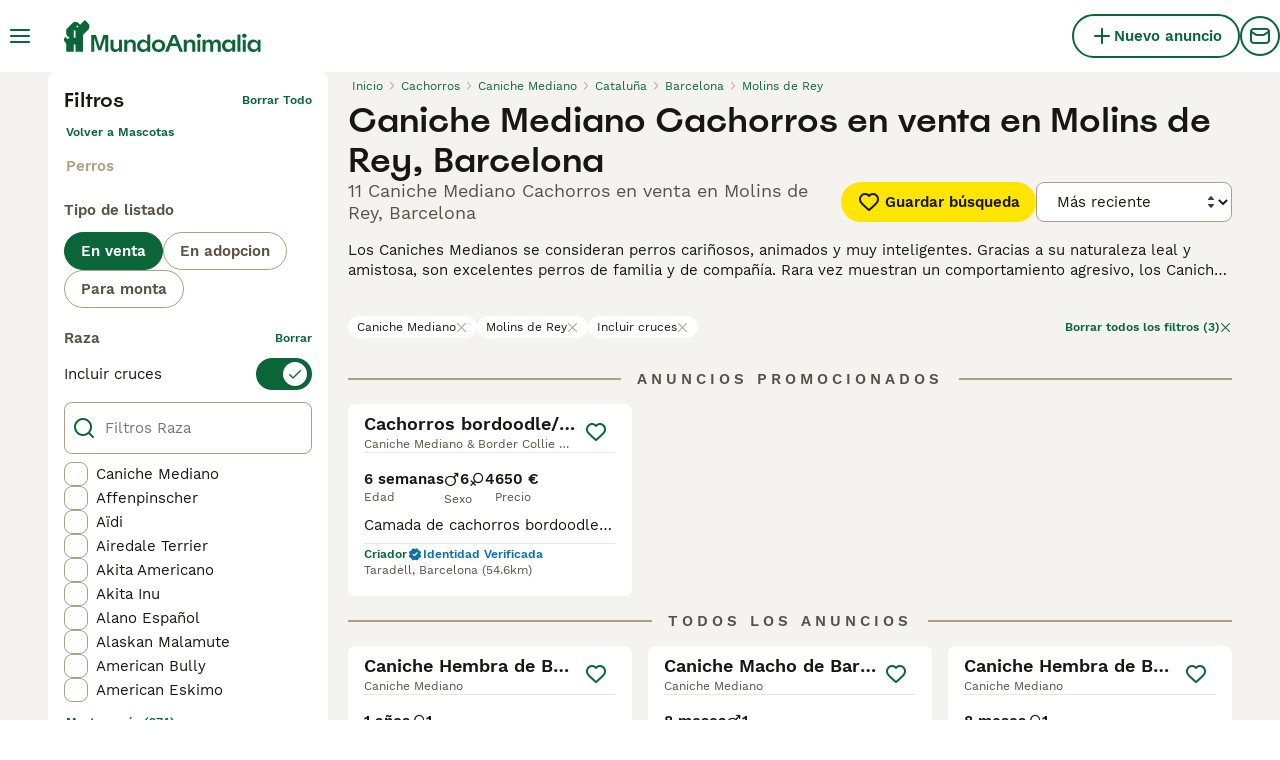

--- FILE ---
content_type: text/html; charset=utf-8
request_url: https://www.mundoanimalia.com/venta/perros/caniche-mediano/espana/cataluna/barcelona/molins-de-rey/
body_size: 35162
content:
<!DOCTYPE html><html lang="es"><head><meta charSet="utf-8" data-next-head=""/><meta name="viewport" content="width=device-width, initial-scale=1.0, maximum-scale=1.0" data-next-head=""/><meta http-equiv="Content-Security-Policy" content="upgrade-insecure-requests"/><title data-next-head="">Caniche Mediano Cachorros en venta en Molins de Rey, Barcelona | MundoAnimalia</title><meta name="robots" content="noindex,nofollow" data-next-head=""/><meta name="description" content="Encuentra 11 Caniche Mediano Cachorros en venta en Molins de Rey, Barcelona en MundoAnimalia, el sitio de clasificados de mascotas más grande de España para comprar y vender cachorros cerca de ti." data-next-head=""/><meta name="twitter:card" content="summary_large_image" data-next-head=""/><meta property="og:title" content="Caniche Mediano Cachorros en venta en Molins de Rey, Barcelona | MundoAnimalia" data-next-head=""/><meta property="og:description" content="Encuentra 11 Caniche Mediano Cachorros en venta en Molins de Rey, Barcelona en MundoAnimalia, el sitio de clasificados de mascotas más grande de España para comprar y vender cachorros cerca de ti." data-next-head=""/><meta property="og:url" content="https://www.mundoanimalia.com/venta/perros/caniche-mediano/espana/cataluna/barcelona/molins-de-rey/" data-next-head=""/><meta property="og:type" content="website" data-next-head=""/><meta property="og:image" content="https://www.mundoanimalia.com/images/article-placeholder.9b6f1ab6d1.webp" data-next-head=""/><meta property="og:image:alt" content="Caniche Mediano Cachorros en venta en Molins de Rey, Barcelona | MundoAnimalia" data-next-head=""/><meta property="og:locale" content="es_ES" data-next-head=""/><meta property="og:site_name" content="Mundoanimalia" data-next-head=""/><link rel="canonical" href="https://www.mundoanimalia.com/venta/perros/caniche-mediano/espana/cataluna/barcelona/molins-de-rey/" data-next-head=""/><meta name="ahrefs-site-verification" content="b1d03cfda1dd6789056136a64c7003472006b204b3d5413887d30fb5b49c3dba"/><link rel="icon" type="image/png" href="/favicon-light-16x16.png" sizes="16x16" media="(prefers-color-scheme: light)"/><link rel="icon" type="image/png" href="/favicon-light-32x32.png" sizes="32x32" media="(prefers-color-scheme: light)"/><link rel="icon" type="image/png" href="/favicon-dark-16x16.png" sizes="16x16" media="(prefers-color-scheme: dark)"/><link rel="icon" type="image/png" href="/favicon-dark-32x32.png" sizes="32x32" media="(prefers-color-scheme: dark)"/><link rel="preconnect" href="https://assets.mundoanimalia.com/"/><link rel="dns-prefetch" href="https://assets.mundoanimalia.com/"/><link rel="preconnect" href="https://lwadm.com/"/><link rel="dns-prefetch" href="https://lwadm.com/"/><link rel="preload" href="/fonts/Spoof-600.d5929ef7c2.woff2" as="font" type="font/woff2" crossorigin="anonymous"/><link rel="preload" href="/fonts/WorkSans-400.271ec2ac27.woff2" as="font" type="font/woff2" crossorigin="anonymous"/><link rel="preload" href="/fonts/WorkSans-600.11347bdaad.woff2" as="font" type="font/woff2" crossorigin="anonymous"/><link rel="preload" href="/fonts/OneWorld-v2.fc0866af10.woff2" as="font" type="font/woff2" crossorigin="anonymous"/><link rel="preconnect" href="https://www.googletagmanager.com/"/><link rel="dns-prefetch" href="https://www.googletagmanager.com/"/><link rel="preload" href="/_next/static/css/4e95eb857f5cfb08.css" as="style"/><link rel="preload" href="/_next/static/css/f0efc6a22facc828.css" as="style"/><link rel="preload" href="/_next/static/css/778bf69674484bbf.css" as="style"/><link rel="preload" href="/_next/static/css/485b35d2ac64dd76.css" as="style"/><style data-next-head="">   [id*="pmg-widget-root"] div.pmg-properties-wrapper {     padding-top: 8px !important;     padding-left: 4px !important;     padding-right: 4px !important;   }    [id*="pmg-widget-root"] div.pmg-item-title {     font-size: .875rem !important;     font-weight: 600 !important;     line-height: 20px !important;     -webkit-line-clamp: 2 !important;     min-height: 40px !important;     color: #171711 !important;     padding-bottom: 0 !important;   }      [id*="pmg-widget-root"] div.pmg-item-price {     font-size: 0.875rem !important;     font-weight: 600 !important;     line-height: 20px !important;     color: #171711 !important;   }    [id*="pmg-widget-root"] div.pmg-item-category {     font-size: 0.875rem !important;     font-weight: 600 !important;     line-height: 20px !important;     font-size: 14px !important;     color: #171711 !important;     padding-bottom: 0 !important;     padding-top: 8px !important;   }    [id*="pmg-widget-root"] div.pmg-item-location {     font-size: 0.875rem !important;     font-weight: 400 !important;     line-height: 20px !important;     font-size: 14px !important;     color: #595143 !important;     padding-bottom: 8px !important;   }    [id*="pmg-widget-root"] div.pmg-image-wrapper img {     border-radius: 12px 12px 0 0 !important;   }      [id*="pmg-widget-root"] div.pmg-grid-box a {     height: 100% !important;     text-decoration: none !important;   } </style><script data-testid="script-gdpr">window.gdprAppliesGlobally=false;(function(){function n(e){if(!window.frames[e]){if(document.body&&document.body.firstChild){var t=document.body;var r=document.createElement("iframe");r.style.display="none";r.name=e;r.title=e;t.insertBefore(r,t.firstChild)}else{setTimeout(function(){n(e)},5)}}}function e(r,a,o,c,d){function e(e,t,r,n){if(typeof r!=="function"){return}if(!window[a]){window[a]=[]}var i=false;if(d){i=d(e,n,r)}if(!i){window[a].push({command:e,version:t,callback:r,parameter:n})}}e.stub=true;e.stubVersion=2;function t(n){if(!window[r]||window[r].stub!==true){return}if(!n.data){return}var i=typeof n.data==="string";var e;try{e=i?JSON.parse(n.data):n.data}catch(t){return}if(e[o]){var a=e[o];window[r](a.command,a.version,function(e,t){var r={};r[c]={returnValue:e,success:t,callId:a.callId};if(n.source){n.source.postMessage(i?JSON.stringify(r):r,"*")}},a.parameter)}}if(typeof window[r]!=="function"){window[r]=e;if(window.addEventListener){window.addEventListener("message",t,false)}else{window.attachEvent("onmessage",t)}}}e("__tcfapi","__tcfapiBuffer","__tcfapiCall","__tcfapiReturn");n("__tcfapiLocator");(function(e,t){var r=document.createElement("link");r.rel="preconnect";r.as="script";var n=document.createElement("link");n.rel="dns-prefetch";n.as="script";var i=document.createElement("link");i.rel="preload";i.as="script";var a=document.createElement("script");a.id="spcloader";a.type="text/javascript";a["async"]=true;a.charset="utf-8";var o="https://sdk.privacy-center.org/"+e+"/loader.js?target_type=notice&target="+t;if(window.didomiConfig&&window.didomiConfig.user){var c=window.didomiConfig.user;var d=c.country;var s=c.region;if(d){o=o+"&country="+d;if(s){o=o+"&region="+s}}}r.href="https://sdk.privacy-center.org/";n.href="https://sdk.privacy-center.org/";i.href=o;a.src=o;var f=document.getElementsByTagName("script")[0];f.parentNode.insertBefore(r,f);f.parentNode.insertBefore(n,f);f.parentNode.insertBefore(i,f);f.parentNode.insertBefore(a,f)})("6a84a6e7-7cbd-4f3a-b7d2-0903190a4136","YciWMgRh")})();</script><style>                 html {             font-size: 16px;           }            body {             font-family: WorkSans, sans-serif;             -webkit-font-smoothing: antialiased;             -moz-osx-font-smoothing: grayscale;           }            * {             font-family: inherit;             box-sizing: border-box;             margin: 0;             padding: 0;           }            [hidden] {             display: none !important;           }          </style><style>@font-face {           font-family: "Spoof";           src: url(/fonts/Spoof-600.d5929ef7c2.woff2) format("woff2");           font-style: normal;           font-weight: 600;           font-display: swap;         }</style><style>@font-face {           font-family: "WorkSans";           src: url(/fonts/WorkSans-400.271ec2ac27.woff2) format("woff2");           font-style: normal;           font-weight: 400;           font-display: swap;         }</style><style>@font-face {           font-family: "WorkSans";           src: url(/fonts/WorkSans-600.11347bdaad.woff2) format("woff2");           font-style: normal;           font-weight: 600;           font-display: swap;         }</style><style>@font-face {           font-family: "OneWorld-v2";           src: url(/fonts/OneWorld-v2.fc0866af10.woff2) format("woff2");           font-style: normal;           font-weight: normal;           font-display: swap;         }</style><script>(function(w,d,s,l,i){w[l]=w[l]||[];w[l].push({'gtm.start':
new Date().getTime(),event:'gtm.js'});var f=d.getElementsByTagName(s)[0],
j=d.createElement(s),dl=l!='dataLayer'?'&l='+l:'';j.async=true;j.src=
'https://www.googletagmanager.com/gtm.js?id='+i+dl;f.parentNode.insertBefore(j,f);
})(window,document,'script','dataLayer','GTM-THDW5W6');</script><script>window.getLoggedInUser=function(){var i=document.cookie.split(";").find(function(i){return i.trim().match(/^token=.+/)});if(i){var t=i.split("=")[1];if(t)try{var r=JSON.parse(atob(t.split(".")[1]));return{id:r.id,email:r.email,latestListingCategoryAndBreed:r.latestListingCategoryAndBreed}}catch(e){}}};</script><script id="structured-data" type="application/ld+json" data-nscript="beforeInteractive">{"@context":"https://schema.org","@type":"Product","name":"Caniche Mediano Cachorros en venta en Molins de Rey, Barcelona","description":"Encuentra 11 Caniche Mediano Cachorros en venta en Molins de Rey, Barcelona en MundoAnimalia, el sitio de clasificados de mascotas más grande de España para comprar y vender cachorros cerca de ti.","images":["https://assets.mundoanimalia.com/originalImages/1c5ce507-23b7-4209-b54b-9d624d476ac7/originalImage.jpeg?auto=webp&width=1080","https://assets.mundoanimalia.com/originalImages/6f56aa89-869b-453d-a101-4a20ca355cb5/originalImage.jpeg?auto=webp&width=1080","https://assets.mundoanimalia.com/originalImages/dc1e1c9f-2467-46a0-9f50-7a712a63b22f/originalImage.jpeg?auto=webp&width=1080"],"offers":{"@type":"AggregateOffer","availability":"https://schema.org/InStock","lowPrice":650,"highPrice":2000,"offerCount":11,"priceCurrency":"EUR"}}</script><link rel="stylesheet" href="/_next/static/css/4e95eb857f5cfb08.css" data-n-g=""/><link rel="stylesheet" href="/_next/static/css/f0efc6a22facc828.css" data-n-p=""/><link rel="stylesheet" href="/_next/static/css/778bf69674484bbf.css" data-n-p=""/><link rel="stylesheet" href="/_next/static/css/485b35d2ac64dd76.css"/><noscript data-n-css=""></noscript><script defer="" noModule="" src="/_next/static/chunks/polyfills-42372ed130431b0a.js"></script><script defer="" src="/_next/static/chunks/6578.7f5dcdfafe432120.js"></script><script defer="" src="/_next/static/chunks/4560.e258a66a35ed8000.js"></script><script src="/_next/static/chunks/runtime-2095d7898b62effd.js" defer=""></script><script src="/_next/static/chunks/framework-a17258b880e6120c.js" defer=""></script><script src="/_next/static/chunks/9895-6f03cd0a099dec04.js" defer=""></script><script src="/_next/static/chunks/main-60c2a85a19d46098.js" defer=""></script><script src="/_next/static/chunks/5565-bd8b3fa66afe71e8.js" defer=""></script><script src="/_next/static/chunks/4248-62ad022d5956d8f2.js" defer=""></script><script src="/_next/static/chunks/15-9d9db990f19a1b57.js" defer=""></script><script src="/_next/static/chunks/8351-674840ef15cb9f72.js" defer=""></script><script src="/_next/static/chunks/8892-e84dfea8fccb4134.js" defer=""></script><script src="/_next/static/chunks/3859-3298e851d2d2d652.js" defer=""></script><script src="/_next/static/chunks/pages/_app-871f80e81e7dcf85.js" defer=""></script><script src="/_next/static/chunks/2867-05fbb03ac3179292.js" defer=""></script><script src="/_next/static/chunks/4394-e7bfa0f1fd370b2f.js" defer=""></script><script src="/_next/static/chunks/9241-7005092245d5de95.js" defer=""></script><script src="/_next/static/chunks/5625-a046e9308bc1e7e5.js" defer=""></script><script src="/_next/static/chunks/8544-c2703c8c5e5b7444.js" defer=""></script><script src="/_next/static/chunks/3441-b744f6e6b60bb659.js" defer=""></script><script src="/_next/static/chunks/3880-faeaa84df618c9ce.js" defer=""></script><script src="/_next/static/chunks/935-15deb0d73d6cd9b0.js" defer=""></script><script src="/_next/static/chunks/3856-30e3dc4e7a8c19ca.js" defer=""></script><script src="/_next/static/chunks/1083-87408c1c5ad08f7f.js" defer=""></script><script src="/_next/static/chunks/403-6c2716152d0c60f5.js" defer=""></script><script src="/_next/static/chunks/1063-8df48c39d4284551.js" defer=""></script><script src="/_next/static/chunks/1244-09b5c496a7f04adb.js" defer=""></script><script src="/_next/static/chunks/2124-5ba1580c6de528fa.js" defer=""></script><script src="/_next/static/chunks/7945-fdad785c89cf498a.js" defer=""></script><script src="/_next/static/chunks/9177-500b760de7635541.js" defer=""></script><script src="/_next/static/chunks/pages/%5Btype%5D/%5Bcategory%5D/%5Battribute%5D/%5B...location%5D-6f4d4ffcf84315e8.js" defer=""></script><script src="/_next/static/DwyB1U07eNWOff6G3_a8b/_buildManifest.js" defer=""></script><script src="/_next/static/DwyB1U07eNWOff6G3_a8b/_ssgManifest.js" defer=""></script></head><body><noscript><iframe src="https://www.googletagmanager.com/ns.html?id=GTM-THDW5W6" height="0" width="0" style="display:none;visibility:hidden"></iframe></noscript><link rel="preload" as="image" href="/images/logo.ba30c0791b.svg" fetchPriority="high"/><link rel="preload" as="image" href="/images/smallLogo.4e6b8328a1.svg" fetchPriority="high"/><link rel="preload" as="image" imageSrcSet="https://assets.mundoanimalia.com/originalImages/1c5ce507-23b7-4209-b54b-9d624d476ac7/originalImage.jpeg?auto=webp&amp;width=384&amp;height=240&amp;fit=bounds&amp;crop=4%3A3%2Coffset-y30&amp;quality=75 1x, https://assets.mundoanimalia.com/originalImages/1c5ce507-23b7-4209-b54b-9d624d476ac7/originalImage.jpeg?auto=webp&amp;width=640&amp;height=240&amp;fit=bounds&amp;crop=4%3A3%2Coffset-y30&amp;quality=75 2x" fetchPriority="high"/><link rel="preload" as="image" imageSrcSet="https://assets.mundoanimalia.com/originalImages/6f56aa89-869b-453d-a101-4a20ca355cb5/originalImage.jpeg?auto=webp&amp;width=384&amp;height=240&amp;fit=bounds&amp;crop=4%3A3%2Coffset-y30&amp;quality=75 1x, https://assets.mundoanimalia.com/originalImages/6f56aa89-869b-453d-a101-4a20ca355cb5/originalImage.jpeg?auto=webp&amp;width=640&amp;height=240&amp;fit=bounds&amp;crop=4%3A3%2Coffset-y30&amp;quality=75 2x" fetchPriority="high"/><link rel="preload" as="image" imageSrcSet="https://assets.mundoanimalia.com/originalImages/dc1e1c9f-2467-46a0-9f50-7a712a63b22f/originalImage.jpeg?auto=webp&amp;width=384&amp;height=240&amp;fit=bounds&amp;crop=4%3A3%2Coffset-y30&amp;quality=75 1x, https://assets.mundoanimalia.com/originalImages/dc1e1c9f-2467-46a0-9f50-7a712a63b22f/originalImage.jpeg?auto=webp&amp;width=640&amp;height=240&amp;fit=bounds&amp;crop=4%3A3%2Coffset-y30&amp;quality=75 2x" fetchPriority="high"/><link rel="preload" as="image" imageSrcSet="https://assets.mundoanimalia.com/originalImages/a8e7ed96-5a3c-43bd-aee7-e2cfa00ed268/originalImage.jpeg?auto=webp&amp;width=384&amp;height=240&amp;fit=bounds&amp;crop=4%3A3%2Coffset-y30&amp;quality=75 1x, https://assets.mundoanimalia.com/originalImages/a8e7ed96-5a3c-43bd-aee7-e2cfa00ed268/originalImage.jpeg?auto=webp&amp;width=640&amp;height=240&amp;fit=bounds&amp;crop=4%3A3%2Coffset-y30&amp;quality=75 2x" fetchPriority="high"/><div id="__next"><div class="Body_body__NcK3W"><div class="Layout_childrenWrapper__wJhFl"><div class="HeaderBarWrapper_headerBarWrapper__FzY89"><div class="HeaderBarWrapper_headerBarInner__PAwNx" id="header-bar"><div class="HeaderBarWrapper_headerContentWrapper__B12PR"><div class="HeaderBarWrapper_headerBarContent__UoOK6"><div class="HeaderBar_content__zZIZj"><div class="HeaderBar_leftSide__a4NJZ"><button type="button" class="Button_button__KPrTd Button_ghost__J1bzS Button_medium__Is5tG Button_onlyIcon__JePyF" aria-label="Alternar menú principal"><i class="Icon_icon__hTEAw Icon_icon-13-menu__Lg88v" data-testid="icon-Menu" style="--icon-color:inherit;--icon-size:24px"></i></button><div class="Sidebar_sidebarWrapper__7fxzA"><div class="SidebarHeader_sidebarNodesWrapper__bNgKb"><button type="button" class="Button_button__KPrTd Button_ghost__J1bzS Button_medium__Is5tG Button_onlyIcon__JePyF SidebarHeader_sidebarCloseButton__JCqDc" aria-label="Cerrar menú principal"><i class="Icon_icon__hTEAw Icon_icon-5-close__Z3w_e" data-testid="icon-Close" style="--icon-color:inherit;--icon-size:16px"></i></button></div><div class="Sidebar_sidebarFlatStructureWrapper__n7Nje"><div class="SidebarContent_sidebarContentWrapper__ijNW6 Sidebar_sidebarContentWrapper__xSwZZ" style="--transform:translateX(0)"><p class="SidebarSeparator_sidebarSeparatorHeading__CfXfV">Mascotas</p><button type="button" class="Button_button__KPrTd Button_ghost__J1bzS Button_medium__Is5tG SidebarNested_sidebarNestedButton__ESB8i" tabindex="-1">Mascotas en venta<i class="Icon_icon__hTEAw Icon_icon-3-arrowright__u4NtN sidebar-icon" data-testid="icon-ArrowRight" style="--icon-color:#0a6638;--icon-size:16px"></i></button><button type="button" class="Button_button__KPrTd Button_ghost__J1bzS Button_medium__Is5tG SidebarNested_sidebarNestedButton__ESB8i" tabindex="-1">Mascotas para adopción<i class="Icon_icon__hTEAw Icon_icon-3-arrowright__u4NtN sidebar-icon" data-testid="icon-ArrowRight" style="--icon-color:#0a6638;--icon-size:16px"></i></button><a class="Link_link__ce5zB SidebarLink_sidebarLink__oCFOo" tabindex="-1" href="/monta/mascotas/">Mascotas para monta</a><a class="Link_link__ce5zB SidebarLink_sidebarLink__oCFOo" tabindex="-1" href="/criadores/perros/">Criadores</a><p class="SidebarSeparator_sidebarSeparatorHeading__CfXfV">Centro de conocimiento</p><button type="button" class="Button_button__KPrTd Button_ghost__J1bzS Button_medium__Is5tG SidebarNested_sidebarNestedButton__ESB8i" tabindex="-1">Artículos y consejos para mascotas<i class="Icon_icon__hTEAw Icon_icon-3-arrowright__u4NtN sidebar-icon" data-testid="icon-ArrowRight" style="--icon-color:#0a6638;--icon-size:16px"></i></button><button type="button" class="Button_button__KPrTd Button_ghost__J1bzS Button_medium__Is5tG SidebarNested_sidebarNestedButton__ESB8i" tabindex="-1">Directorio de razas<i class="Icon_icon__hTEAw Icon_icon-3-arrowright__u4NtN sidebar-icon" data-testid="icon-ArrowRight" style="--icon-color:#0a6638;--icon-size:16px"></i></button><p class="SidebarSeparator_sidebarSeparatorHeading__CfXfV">Ayuda</p><a href="https://support.mundoanimalia.com/es/support/home" class="Link_link__ce5zB SidebarLink_sidebarLink__oCFOo" tabindex="-1">Portal de Ayuda y Seguridad</a></div><div class="SidebarContent_sidebarContentWrapper__ijNW6 Sidebar_sidebarContentWrapper__xSwZZ" style="--transform:translateX(100%)"><span class="SidebarContent_sidebarContentTitle__an66q">Mascotas en venta</span><a class="Link_link__ce5zB SidebarLink_sidebarLink__oCFOo SidebarLink_sidebarLinkAll__Wgapr" tabindex="-1" href="/venta/mascotas/">Todas las Mascotas en venta</a><button type="button" class="Button_button__KPrTd Button_ghost__J1bzS Button_medium__Is5tG SidebarNested_sidebarNestedButton__ESB8i" tabindex="-1">Perros cachorros en venta<i class="Icon_icon__hTEAw Icon_icon-3-arrowright__u4NtN sidebar-icon" data-testid="icon-ArrowRight" style="--icon-color:#0a6638;--icon-size:16px"></i></button><button type="button" class="Button_button__KPrTd Button_ghost__J1bzS Button_medium__Is5tG SidebarNested_sidebarNestedButton__ESB8i" tabindex="-1">Gatos y gatitos en venta<i class="Icon_icon__hTEAw Icon_icon-3-arrowright__u4NtN sidebar-icon" data-testid="icon-ArrowRight" style="--icon-color:#0a6638;--icon-size:16px"></i></button></div><div class="SidebarContent_sidebarContentWrapper__ijNW6 Sidebar_sidebarContentWrapper__xSwZZ" style="--transform:translateX(100%)"><span class="SidebarContent_sidebarContentTitle__an66q">Los perros cachorros más populares en venta</span><a class="Link_link__ce5zB SidebarLink_sidebarLink__oCFOo SidebarLink_sidebarLinkAll__Wgapr" tabindex="-1" href="/venta/perros/">Todos los perros cachorros en venta</a><a class="Link_link__ce5zB SidebarLink_sidebarLink__oCFOo" tabindex="-1" href="/venta/perros/american-staffordshire-terrier/">American Staffordshire-Terrier En venta</a><a class="Link_link__ce5zB SidebarLink_sidebarLink__oCFOo" tabindex="-1" href="/venta/perros/beagle/">Beagle En venta</a><a class="Link_link__ce5zB SidebarLink_sidebarLink__oCFOo" tabindex="-1" href="/venta/perros/bichon-frise/">Bichón Frisé En venta</a><a class="Link_link__ce5zB SidebarLink_sidebarLink__oCFOo" tabindex="-1" href="/venta/perros/bichon-habanero/">Bichón Habanero En venta</a><a class="Link_link__ce5zB SidebarLink_sidebarLink__oCFOo" tabindex="-1" href="/venta/perros/bichon-maltes/">Bichón Maltés En venta</a><a class="Link_link__ce5zB SidebarLink_sidebarLink__oCFOo" tabindex="-1" href="/venta/perros/border-collie/">Border Collie En venta</a><a class="Link_link__ce5zB SidebarLink_sidebarLink__oCFOo" tabindex="-1" href="/venta/perros/boston-terrier/">Boston Terrier En venta</a><a class="Link_link__ce5zB SidebarLink_sidebarLink__oCFOo" tabindex="-1" href="/venta/perros/bulldog-frances/">Bulldog Francés En venta</a><a class="Link_link__ce5zB SidebarLink_sidebarLink__oCFOo" tabindex="-1" href="/venta/perros/caniche-toy/">Caniche Toy En venta</a><a class="Link_link__ce5zB SidebarLink_sidebarLink__oCFOo" tabindex="-1" href="/venta/perros/carlino-pug/">Carlino - Pug En venta</a><a class="Link_link__ce5zB SidebarLink_sidebarLink__oCFOo" tabindex="-1" href="/venta/perros/cavalier-king-charles-spaniel/">Cavalier King Charles Spaniel En venta</a><a class="Link_link__ce5zB SidebarLink_sidebarLink__oCFOo" tabindex="-1" href="/venta/perros/chihuahua/">Chihuahua En venta</a><a class="Link_link__ce5zB SidebarLink_sidebarLink__oCFOo" tabindex="-1" href="/venta/perros/chow-chow/">Chow Chow En venta</a><a class="Link_link__ce5zB SidebarLink_sidebarLink__oCFOo" tabindex="-1" href="/venta/perros/cocker-spaniel-ingles/">Cocker Spaniel Inglés En venta</a><a class="Link_link__ce5zB SidebarLink_sidebarLink__oCFOo" tabindex="-1" href="/venta/perros/golden-retriever/">Golden Retriever En venta</a><a class="Link_link__ce5zB SidebarLink_sidebarLink__oCFOo" tabindex="-1" href="/venta/perros/husky-siberiano/">Husky Siberiano En venta</a><a class="Link_link__ce5zB SidebarLink_sidebarLink__oCFOo" tabindex="-1" href="/venta/perros/jack-russell-terrier/">Jack Russell Terrier En venta</a><a class="Link_link__ce5zB SidebarLink_sidebarLink__oCFOo" tabindex="-1" href="/venta/perros/labrador-retriever/">Labrador Retriever En venta</a><a class="Link_link__ce5zB SidebarLink_sidebarLink__oCFOo" tabindex="-1" href="/venta/perros/pastor-aleman/">Pastor Alemán En venta</a><a class="Link_link__ce5zB SidebarLink_sidebarLink__oCFOo" tabindex="-1" href="/venta/perros/pastor-blanco-suizo/">Pastor Blanco Suizo En venta</a><a class="Link_link__ce5zB SidebarLink_sidebarLink__oCFOo" tabindex="-1" href="/venta/perros/pequeno-lebrel-italiano/">Pequeño Lebrel Italiano En venta</a><a class="Link_link__ce5zB SidebarLink_sidebarLink__oCFOo" tabindex="-1" href="/venta/perros/perro-crestado-chino/">Perro Crestado Chino En venta</a><a class="Link_link__ce5zB SidebarLink_sidebarLink__oCFOo" tabindex="-1" href="/venta/perros/perro-de-agua-espanol/">Perro de Agua Español En venta</a><a class="Link_link__ce5zB SidebarLink_sidebarLink__oCFOo" tabindex="-1" href="/venta/perros/pinscher-miniatura/">Pinscher Miniatura En venta</a><a class="Link_link__ce5zB SidebarLink_sidebarLink__oCFOo" tabindex="-1" href="/venta/perros/pomerania/">Pomerania En venta</a><a class="Link_link__ce5zB SidebarLink_sidebarLink__oCFOo" tabindex="-1" href="/venta/perros/schnauzer-miniatura/">Schnauzer Miniatura En venta</a><a class="Link_link__ce5zB SidebarLink_sidebarLink__oCFOo" tabindex="-1" href="/venta/perros/shar-pei/">Shar Pei En venta</a><a class="Link_link__ce5zB SidebarLink_sidebarLink__oCFOo" tabindex="-1" href="/venta/perros/shiba-inu/">Shiba Inu En venta</a><a class="Link_link__ce5zB SidebarLink_sidebarLink__oCFOo" tabindex="-1" href="/venta/perros/shih-tzu/">Shih Tzu En venta</a><a class="Link_link__ce5zB SidebarLink_sidebarLink__oCFOo" tabindex="-1" href="/venta/perros/teckel/">Teckel En venta</a><a class="Link_link__ce5zB SidebarLink_sidebarLink__oCFOo" tabindex="-1" href="/venta/perros/terranova/">Terranova En venta</a><a class="Link_link__ce5zB SidebarLink_sidebarLink__oCFOo" tabindex="-1" href="/venta/perros/weimaraner/">Weimaraner En venta</a><a class="Link_link__ce5zB SidebarLink_sidebarLink__oCFOo" tabindex="-1" href="/venta/perros/west-highland-white-terrier/">West Highland White Terrier En venta</a><a class="Link_link__ce5zB SidebarLink_sidebarLink__oCFOo" tabindex="-1" href="/venta/perros/yorkshire-terrier/">Yorkshire Terrier En venta</a></div><div class="SidebarContent_sidebarContentWrapper__ijNW6 Sidebar_sidebarContentWrapper__xSwZZ" style="--transform:translateX(100%)"><span class="SidebarContent_sidebarContentTitle__an66q">Los gatos y gatitos más populares en venta</span><a class="Link_link__ce5zB SidebarLink_sidebarLink__oCFOo SidebarLink_sidebarLinkAll__Wgapr" tabindex="-1" href="/venta/gatos/">Todos los gatos y gatitos en venta</a><a class="Link_link__ce5zB SidebarLink_sidebarLink__oCFOo" tabindex="-1" href="/venta/gatos/abisinio/">Abisinio En venta</a><a class="Link_link__ce5zB SidebarLink_sidebarLink__oCFOo" tabindex="-1" href="/venta/gatos/angora-turco/">Angora Turco En venta</a><a class="Link_link__ce5zB SidebarLink_sidebarLink__oCFOo" tabindex="-1" href="/venta/gatos/azul-ruso/">Azul Ruso En venta</a><a class="Link_link__ce5zB SidebarLink_sidebarLink__oCFOo" tabindex="-1" href="/venta/gatos/bengali/">Bengalí En venta</a><a class="Link_link__ce5zB SidebarLink_sidebarLink__oCFOo" tabindex="-1" href="/venta/gatos/bosque-de-noruega/">Bosque de Noruega En venta</a><a class="Link_link__ce5zB SidebarLink_sidebarLink__oCFOo" tabindex="-1" href="/venta/gatos/britanico-de-pelo-corto-azul/">Británico de Pelo Corto Azul En venta</a><a class="Link_link__ce5zB SidebarLink_sidebarLink__oCFOo" tabindex="-1" href="/venta/gatos/britanico-de-pelo-corto/">Británico de Pelo Corto En venta</a><a class="Link_link__ce5zB SidebarLink_sidebarLink__oCFOo" tabindex="-1" href="/venta/gatos/britanico-de-pelo-largo/">Británico de Pelo Largo En venta</a><a class="Link_link__ce5zB SidebarLink_sidebarLink__oCFOo" tabindex="-1" href="/venta/gatos/cartujo/">Cartujo En venta</a><a class="Link_link__ce5zB SidebarLink_sidebarLink__oCFOo" tabindex="-1" href="/venta/gatos/cornish-rex/">Cornish Rex En venta</a><a class="Link_link__ce5zB SidebarLink_sidebarLink__oCFOo" tabindex="-1" href="/venta/gatos/devon-rex/">Devon Rex En venta</a><a class="Link_link__ce5zB SidebarLink_sidebarLink__oCFOo" tabindex="-1" href="/venta/gatos/exotico-de-pelo-corto/">Exótico de Pelo Corto En venta</a><a class="Link_link__ce5zB SidebarLink_sidebarLink__oCFOo" tabindex="-1" href="/venta/gatos/exotico-de-pelo-largo/">Exótico de Pelo Largo En venta</a><a class="Link_link__ce5zB SidebarLink_sidebarLink__oCFOo" tabindex="-1" href="/venta/gatos/foldex/">Foldex En venta</a><a class="Link_link__ce5zB SidebarLink_sidebarLink__oCFOo" tabindex="-1" href="/venta/gatos/highland-fold/">Highland Fold En venta</a><a class="Link_link__ce5zB SidebarLink_sidebarLink__oCFOo" tabindex="-1" href="/venta/gatos/highland-straight/">Highland Straight En venta</a><a class="Link_link__ce5zB SidebarLink_sidebarLink__oCFOo" tabindex="-1" href="/venta/gatos/himalayo/">Himalayo En venta</a><a class="Link_link__ce5zB SidebarLink_sidebarLink__oCFOo" tabindex="-1" href="/venta/gatos/korat/">Korat En venta</a><a class="Link_link__ce5zB SidebarLink_sidebarLink__oCFOo" tabindex="-1" href="/venta/gatos/kurilean-bobtail-de-pelo-largo/">Kurilean Bobtail de Pelo Largo En venta</a><a class="Link_link__ce5zB SidebarLink_sidebarLink__oCFOo" tabindex="-1" href="/venta/gatos/maine-coon/">Maine Coon En venta</a><a class="Link_link__ce5zB SidebarLink_sidebarLink__oCFOo" tabindex="-1" href="/venta/gatos/munchkin/">Munchkin En venta</a><a class="Link_link__ce5zB SidebarLink_sidebarLink__oCFOo" tabindex="-1" href="/venta/gatos/neva-masquerade/">Neva Masquerade En venta</a><a class="Link_link__ce5zB SidebarLink_sidebarLink__oCFOo" tabindex="-1" href="/venta/gatos/oriental-de-pelo-corto/">Oriental de Pelo Corto En venta</a><a class="Link_link__ce5zB SidebarLink_sidebarLink__oCFOo" tabindex="-1" href="/venta/gatos/persa/">Persa En venta</a><a class="Link_link__ce5zB SidebarLink_sidebarLink__oCFOo" tabindex="-1" href="/venta/gatos/ragdoll/">Ragdoll En venta</a><a class="Link_link__ce5zB SidebarLink_sidebarLink__oCFOo" tabindex="-1" href="/venta/gatos/sagrado-de-birmania/">Sagrado de Birmania En venta</a><a class="Link_link__ce5zB SidebarLink_sidebarLink__oCFOo" tabindex="-1" href="/venta/gatos/scottish-fold/">Scottish Fold En venta</a><a class="Link_link__ce5zB SidebarLink_sidebarLink__oCFOo" tabindex="-1" href="/venta/gatos/scottish-straight/">Scottish Straight En venta</a><a class="Link_link__ce5zB SidebarLink_sidebarLink__oCFOo" tabindex="-1" href="/venta/gatos/selkirk-rex/">Selkirk Rex En venta</a><a class="Link_link__ce5zB SidebarLink_sidebarLink__oCFOo" tabindex="-1" href="/venta/gatos/seychellois-de-pelo-corto/">Seychellois de Pelo Corto En venta</a><a class="Link_link__ce5zB SidebarLink_sidebarLink__oCFOo" tabindex="-1" href="/venta/gatos/siames/">Siamés En venta</a><a class="Link_link__ce5zB SidebarLink_sidebarLink__oCFOo" tabindex="-1" href="/venta/gatos/siberiano/">Siberiano En venta</a><a class="Link_link__ce5zB SidebarLink_sidebarLink__oCFOo" tabindex="-1" href="/venta/gatos/sphynx/">Sphynx En venta</a><a class="Link_link__ce5zB SidebarLink_sidebarLink__oCFOo" tabindex="-1" href="/venta/gatos/thai/">Thai En venta</a><a class="Link_link__ce5zB SidebarLink_sidebarLink__oCFOo" tabindex="-1" href="/venta/gatos/toyger/">Toyger En venta</a></div><div class="SidebarContent_sidebarContentWrapper__ijNW6 Sidebar_sidebarContentWrapper__xSwZZ" style="--transform:translateX(100%)"><span class="SidebarContent_sidebarContentTitle__an66q">Mascotas para adopción</span><a class="Link_link__ce5zB SidebarLink_sidebarLink__oCFOo SidebarLink_sidebarLinkAll__Wgapr" tabindex="-1" href="/adopcion/mascotas/">Todas las Mascotas para adopción</a><a class="Link_link__ce5zB SidebarLink_sidebarLink__oCFOo" tabindex="-1" href="/adopcion/gatos/">Gatos y gatitos para adopción</a><a class="Link_link__ce5zB SidebarLink_sidebarLink__oCFOo" tabindex="-1" href="/adopcion/perros/">Perros y cachorros para adopción</a></div><div class="SidebarContent_sidebarContentWrapper__ijNW6 Sidebar_sidebarContentWrapper__xSwZZ" style="--transform:translateX(100%)"><span class="SidebarContent_sidebarContentTitle__an66q">Artículos y consejos para mascotas</span><a class="Link_link__ce5zB SidebarLink_sidebarLink__oCFOo SidebarLink_sidebarLinkAll__Wgapr" tabindex="-1" href="/animales-consejos/">Todos los artículos</a><span class="SidebarText_sidebarText__wq_3n">Por mascota</span><a class="Link_link__ce5zB SidebarLink_sidebarLink__oCFOo" tabindex="-1" href="/animales-consejos/buscar/gatos/">Gatos</a><a class="Link_link__ce5zB SidebarLink_sidebarLink__oCFOo" tabindex="-1" href="/animales-consejos/buscar/perros/">Perros</a></div><div class="SidebarContent_sidebarContentWrapper__ijNW6 Sidebar_sidebarContentWrapper__xSwZZ" style="--transform:translateX(100%)"><span class="SidebarContent_sidebarContentTitle__an66q">Directorio de razas</span><a class="Link_link__ce5zB SidebarLink_sidebarLink__oCFOo" tabindex="-1" href="/razas-perro/">Razas de perros</a><a class="Link_link__ce5zB SidebarLink_sidebarLink__oCFOo" tabindex="-1" href="/razas-gato/">Razas de gatos</a></div></div></div><a class="Link_link__ce5zB HeaderBarLogo_logo__ggIUR HeaderBarLogo_logoBig__R5SVv" href="/"><img alt="Mundoanimalia" title="Mundoanimalia" data-testid="marketplace-logo-header" fetchPriority="high" loading="eager" width="0" height="32" decoding="async" data-nimg="1" class="Logo_logo__28CBd" style="color:transparent" src="/images/logo.ba30c0791b.svg"/></a><a class="Link_link__ce5zB HeaderBarLogo_logo__ggIUR HeaderBarLogo_logoSmall__8QOo1" href="/"><img alt="Mundoanimalia" title="Mundoanimalia" data-testid="marketplace-logo-header-small" fetchPriority="high" loading="eager" width="0" height="32" decoding="async" data-nimg="1" class="Logo_logo__28CBd" style="color:transparent" src="/images/smallLogo.4e6b8328a1.svg"/></a></div><div class="HeaderBar_rightSide__tu_jm"><a class="Link_link__ce5zB Link_linkAsButton__6t_3_ Link_buttonMedium__l_rvv Link_buttonSmallMobile__tSVQW Link_linkAsTertiaryButton__sUdAH" data-testid="header-bar-add-listing" href="/create-new-listing/"><i class="Icon_icon__hTEAw Icon_icon-7-plussmall__5i1gC HeaderBarAddListing_iconBig__0JnOZ" data-testid="icon-PlusSmall" style="--icon-color:inherit;--icon-size:24px"></i><i class="Icon_icon__hTEAw Icon_icon-7-plussmall__5i1gC HeaderBarAddListing_iconSmall__dbwBE" data-testid="icon-PlusSmall" style="--icon-color:inherit;--icon-size:16px"></i><span class="HeaderBarAddListing_linkText__eYSMJ">Nuevo anuncio</span><span class="HeaderBarAddListing_linkTextMobile__hC6SA">Publicar</span></a><div class="HeaderBarMessage_wrapper__VdyIL"><a class="Link_link__ce5zB HeaderBarMessage_link__ApMDg Link_linkAsButton__6t_3_ Link_onlyIcon__pZBX2 Link_buttonMedium__l_rvv Link_buttonSmallMobile__tSVQW Link_linkAsTertiaryButton__sUdAH" aria-label="Charla" href="/chat/"><i class="Icon_icon__hTEAw Icon_icon-14-messages__pWUNy" data-testid="icon-Messages" style="--icon-color:inherit;--icon-size:24px"></i></a></div></div></div><div class="HeaderBar_childrenWrapper__D3qAm"><div class="ListingsSearchHeaderBar_contentCenterWrapper__eZmYM"><button type="button" class="ListingsSaveSearchButton_saveSearchButton__PAieY ListingsSaveSearchButton_saveSearchButtonWithIconOnly__5gMC9" data-testid="save-search-button"><i class="Icon_icon__hTEAw Icon_icon-19-heart__nqGaz" data-testid="icon-Heart" style="--icon-color:inherit;--icon-size:24px"></i></button><button type="button" class="ListingsSorters_sortButton__ukJIP" data-testid="search-mobile-sorters-button"><i class="Icon_icon__hTEAw Icon_icon-82-sort-down__3Y_Xk" data-testid="icon-SortDown" style="--icon-color:inherit;--icon-size:20px"></i><span class="ListingsSorters_sortButtonText__JNKfM">Orden</span></button><div class="SlideOut_slideOut__r5UM3 SlideOut_slideOutAnimated___sNd8"><div class="SlideOutHeader_slideOutHeader___YAnF"><div class="ListingsSorters_slideOutHeader__NxbGd"><button class="ListingsSorters_slideOutHeaderBackButton__SIVEW" type="button" aria-label="Atrás"><i class="Icon_icon__hTEAw Icon_icon-1-arrowleft__HbrNl" data-testid="icon-ArrowLeft" style="--icon-color:inherit;--icon-size:16px"></i></button><span class="ListingsSorters_slideOutHeaderLabel__ryPM9">Orden</span></div></div><div class="SlideOutBody_slideOutBody__dj9tE"><div class="ListingsSorters_slideOutBody__U67GL"><p class="ListingsSorters_slideOutBodyLabel__iCOUA">Clasificar por</p><button class="ListingsSorters_buttonLink__Cp6nu" type="button"><label class="Radio_label__4LNde Radio_labelChecked__AB_Bn" for="radio-sorting-newestFirst"><span class="Radio_labelText__85VLp Radio_labelTextStyledAsDesktop__QnT63" data-testid="radio-text">Más reciente</span><span class="Radio_radio__rlMmz Radio_radioStyledAsDesktop__ptFNr"><span class="Radio_radioMark__XjYIi" data-testid="radio-mark"></span></span></label></button><button class="ListingsSorters_buttonLink__Cp6nu" type="button"><label class="Radio_label__4LNde" for="radio-sorting-oldestFirst"><span class="Radio_labelText__85VLp Radio_labelTextStyledAsDesktop__QnT63" data-testid="radio-text">Más antigua</span><span class="Radio_radio__rlMmz Radio_radioStyledAsDesktop__ptFNr"></span></label></button><button class="ListingsSorters_buttonLink__Cp6nu" type="button"><label class="Radio_label__4LNde" for="radio-sorting-cheapestFirst"><span class="Radio_labelText__85VLp Radio_labelTextStyledAsDesktop__QnT63" data-testid="radio-text">Precio (Más bajo)</span><span class="Radio_radio__rlMmz Radio_radioStyledAsDesktop__ptFNr"></span></label></button><button class="ListingsSorters_buttonLink__Cp6nu" type="button"><label class="Radio_label__4LNde" for="radio-sorting-mostExpensiveFirst"><span class="Radio_labelText__85VLp Radio_labelTextStyledAsDesktop__QnT63" data-testid="radio-text">Precio (Más alto)</span><span class="Radio_radio__rlMmz Radio_radioStyledAsDesktop__ptFNr"></span></label></button><button class="ListingsSorters_buttonLink__Cp6nu" type="button"><label class="Radio_label__4LNde" for="radio-sorting-distance"><span class="Radio_labelText__85VLp Radio_labelTextStyledAsDesktop__QnT63" data-testid="radio-text">Distancia</span><span class="Radio_radio__rlMmz Radio_radioStyledAsDesktop__ptFNr"></span></label></button></div></div></div><button type="button" class="FiltersButton_searchButton__5W7ZR" data-testid="filters-search-button"><i class="Icon_icon__hTEAw Icon_icon-77-filters__e26JE" data-testid="icon-Filters" style="--icon-color:inherit;--icon-size:24px"></i><span class="FiltersButton_searchButtonText__5yE_h">Filtros (3)</span></button></div></div></div></div></div><div class="HeaderBarWrapper_headerBarPlaceholder__1kN_Y HeaderBarWrapper_headerBarPlaceholderExtendedOnMobile__uxNpq"></div></div><div class="ListingsSearch_pageWrapper__IFhwq"><div class="ListingsSearch_searchResultsPageWrapper__ylMKi"><div class="ListingsSearch_sidebarWrapper__924Ph"><div class="ListingsSearchFilters_filters__DAJkl"><div class="ListingsSearchFilters_filtersWrapper__feD8w"><div class="FiltersHeader_wrapper__lVjJm" data-testid="filters-section-header"><button class="FiltersHeader_backButton__eXM4d" type="button" aria-label="Atrás"><i class="Icon_icon__hTEAw Icon_icon-1-arrowleft__HbrNl" data-testid="icon-ArrowLeft" style="--icon-color:inherit;--icon-size:16px"></i></button><span class="FiltersHeader_middleLabel__B6jBy">Filtros</span><button class="FiltersHeader_rightButton__g16lP" type="button" data-testid="filters-confirm-button"><span class="FiltersHeader_rightLabel__REEmw">Borrar todo</span></button></div><div class="FiltersCategory_wrapper__RyFOT" data-testid="filters-section-category"><div class="FiltersCategory_parentCategoryWrapper__nYBmt"><button type="button" class="FiltersCategory_parentCategoryLink__iy0Hp">Volver a <!-- --> <!-- -->Mascotas</button></div><div class="FiltersCategory_categoryLinksWrapper__Ur_gh"><a class="Link_link__ce5zB FiltersCategory_categoryLinkDesktop__Plbd4 FiltersCategory_categoryLinkDesktopActive__B_0gw Link_linkDisabled__p85Up" data-testid="category-selected" href="/venta/perros/cerca-de-mi/espana/cataluna/barcelona/molins-de-rey/"><span>Perros</span></a></div></div><div class="FiltersOptionsList_wrapper__B0N2h" data-testid="filters-search-listingType"><div class="FiltersOptionsList_headerWrapper___UW1r"><span class="FiltersOptionsList_header__X1tTK" data-testid="filters-options-list-title">Tipo de listado</span></div><div class="FiltersRadioList_wrapper__0UFqY"><button type="button" class="FiltersRadioList_button__2p1hY FiltersRadioList_buttonActive__DP9Pe">En venta<i class="Icon_icon__hTEAw Icon_icon-40-checkmark__F0ReU FiltersRadioList_icon__2YG31" data-testid="icon-Checkmark" style="--icon-color:#0a6638;--icon-size:24px"></i></button><button type="button" class="FiltersRadioList_button__2p1hY">En adopcion</button><button type="button" class="FiltersRadioList_button__2p1hY">Para monta</button></div></div><div class="FiltersOptionsList_wrapper__B0N2h" data-testid="filters-search-breed"><div class="FiltersOptionsList_headerWrapper___UW1r"><span class="FiltersOptionsList_header__X1tTK" data-testid="filters-options-list-title">Raza</span><button class="FiltersOptionsList_clearButton__EqJp7" type="button" data-testid="filters-options-list-clear-button">borrar</button></div><div class="FiltersSwitch_wrapper__pL2WT" data-testid="filters-switch-includeMixWithPureParent"><label for="includeMixWithPureParent" class="Switch_switchLabel__a41kI Switch_switchLabelChecked__8NmWr" data-checked="true" data-testid="includeMixWithPureParent" role="switch" aria-checked="true" tabindex="0"><div class="Switch_wrapper__fz5W_"><span class="Switch_labelText__dWs3b" id="switch-label-includeMixWithPureParent-true">Incluir cruces</span><div class="Switch_switchTrack__oUZRb"><div class="Switch_switchThumb__SV3jl"><i class="Icon_icon__hTEAw Icon_icon-40-checkmark__F0ReU" data-testid="switch-checkmark-icon" style="--icon-color:inherit;--icon-size:16px"></i></div></div></div></label></div><div class="FiltersOptionsList_searchWrapper__YX9r5"><div class="TextInput_textInputWrapper__AcB7X"><div class="TextInput_textInputPrefixBox__1Ipjf"><i class="Icon_icon__hTEAw Icon_icon-12-search__hMqEQ" data-testid="icon-Search" style="--icon-color:#0a6638;--icon-size:24px"></i></div><input placeholder="Filtros Raza" type="text" id="breed" maxLength="100" class="TextInput_textInput__kK5ig TextInput_textInputNormalOnMobile__KLxif TextInput_textInputDefaultState__ixtG5 TextInput_textInputPrefixPadding__mt6L_" name="breed"/><div class="TextInput_textInputSuffixWrapper__uDZDb "></div></div></div><div class="FiltersCheckboxList_wrapper__R26bI" data-testid="filters-section-checkbox-list"><div class="FiltersCheckboxList_listWrapper__vzxq1" data-testid="checkbox-options-box"><a class="Link_link__ce5zB FiltersCheckboxList_filterCheckboxLink__WYOQm" data-testid="filters-checkbox-list-option" href="/venta/perros/caniche-mediano/espana/cataluna/barcelona/molins-de-rey/"><label for="breed" class="Checkbox_checkboxLabel__ihBf9 FiltersCheckboxList_filterCheckbox__ognM3" data-checked="false"><div class="Checkbox_wrapper__3lFhT"><input class="HiddenInput_input___ceTC HiddenInput_displayInitial__SuXnV" type="checkbox" aria-label="" name="breed" value="pets.dogs.breed.standardPoodle"/><div class="Checkbox_styledCheckbox__S2q5t styled-checkbox" role="checkbox" aria-labelledby="checkbox-label-breed-pets.dogs.breed.standardPoodle"></div><span class="Checkbox_labelText__pvN5U label-text" id="checkbox-label-breed-pets.dogs.breed.standardPoodle">Caniche Mediano</span></div><span class="Checkbox_desktopSuffix___amSx"></span></label></a><div class="FiltersCheckboxList_filterCheckboxLink__WYOQm" data-testid="filters-checkbox-list-option"><label for="breed" class="Checkbox_checkboxLabel__ihBf9 FiltersCheckboxList_filterCheckbox__ognM3" data-checked="false"><div class="Checkbox_wrapper__3lFhT"><input class="HiddenInput_input___ceTC HiddenInput_displayInitial__SuXnV" type="checkbox" aria-label="" name="breed" value="pets.dogs.breed.affenpinscher"/><div class="Checkbox_styledCheckbox__S2q5t styled-checkbox" role="checkbox" aria-labelledby="checkbox-label-breed-pets.dogs.breed.affenpinscher"></div><span class="Checkbox_labelText__pvN5U label-text" id="checkbox-label-breed-pets.dogs.breed.affenpinscher">Affenpinscher</span></div><span class="Checkbox_desktopSuffix___amSx"></span></label></div><div class="FiltersCheckboxList_filterCheckboxLink__WYOQm" data-testid="filters-checkbox-list-option"><label for="breed" class="Checkbox_checkboxLabel__ihBf9 FiltersCheckboxList_filterCheckbox__ognM3" data-checked="false"><div class="Checkbox_wrapper__3lFhT"><input class="HiddenInput_input___ceTC HiddenInput_displayInitial__SuXnV" type="checkbox" aria-label="" name="breed" value="pets.dogs.breed.aidi"/><div class="Checkbox_styledCheckbox__S2q5t styled-checkbox" role="checkbox" aria-labelledby="checkbox-label-breed-pets.dogs.breed.aidi"></div><span class="Checkbox_labelText__pvN5U label-text" id="checkbox-label-breed-pets.dogs.breed.aidi">Aïdi</span></div><span class="Checkbox_desktopSuffix___amSx"></span></label></div><div class="FiltersCheckboxList_filterCheckboxLink__WYOQm" data-testid="filters-checkbox-list-option"><label for="breed" class="Checkbox_checkboxLabel__ihBf9 FiltersCheckboxList_filterCheckbox__ognM3" data-checked="false"><div class="Checkbox_wrapper__3lFhT"><input class="HiddenInput_input___ceTC HiddenInput_displayInitial__SuXnV" type="checkbox" aria-label="" name="breed" value="pets.dogs.breed.airedaleTerrier"/><div class="Checkbox_styledCheckbox__S2q5t styled-checkbox" role="checkbox" aria-labelledby="checkbox-label-breed-pets.dogs.breed.airedaleTerrier"></div><span class="Checkbox_labelText__pvN5U label-text" id="checkbox-label-breed-pets.dogs.breed.airedaleTerrier">Airedale Terrier</span></div><span class="Checkbox_desktopSuffix___amSx"></span></label></div><div class="FiltersCheckboxList_filterCheckboxLink__WYOQm" data-testid="filters-checkbox-list-option"><label for="breed" class="Checkbox_checkboxLabel__ihBf9 FiltersCheckboxList_filterCheckbox__ognM3" data-checked="false"><div class="Checkbox_wrapper__3lFhT"><input class="HiddenInput_input___ceTC HiddenInput_displayInitial__SuXnV" type="checkbox" aria-label="" name="breed" value="pets.dogs.breed.americanAkita"/><div class="Checkbox_styledCheckbox__S2q5t styled-checkbox" role="checkbox" aria-labelledby="checkbox-label-breed-pets.dogs.breed.americanAkita"></div><span class="Checkbox_labelText__pvN5U label-text" id="checkbox-label-breed-pets.dogs.breed.americanAkita">Akita Americano</span></div><span class="Checkbox_desktopSuffix___amSx"></span></label></div><a class="Link_link__ce5zB FiltersCheckboxList_filterCheckboxLink__WYOQm" data-testid="filters-checkbox-list-option" href="/venta/perros/akita-inu/espana/cataluna/barcelona/molins-de-rey/"><label for="breed" class="Checkbox_checkboxLabel__ihBf9 FiltersCheckboxList_filterCheckbox__ognM3" data-checked="false"><div class="Checkbox_wrapper__3lFhT"><input class="HiddenInput_input___ceTC HiddenInput_displayInitial__SuXnV" type="checkbox" aria-label="" name="breed" value="pets.dogs.breed.akita"/><div class="Checkbox_styledCheckbox__S2q5t styled-checkbox" role="checkbox" aria-labelledby="checkbox-label-breed-pets.dogs.breed.akita"></div><span class="Checkbox_labelText__pvN5U label-text" id="checkbox-label-breed-pets.dogs.breed.akita">Akita Inu</span></div><span class="Checkbox_desktopSuffix___amSx"></span></label></a><div class="FiltersCheckboxList_filterCheckboxLink__WYOQm" data-testid="filters-checkbox-list-option"><label for="breed" class="Checkbox_checkboxLabel__ihBf9 FiltersCheckboxList_filterCheckbox__ognM3" data-checked="false"><div class="Checkbox_wrapper__3lFhT"><input class="HiddenInput_input___ceTC HiddenInput_displayInitial__SuXnV" type="checkbox" aria-label="" name="breed" value="pets.dogs.breed.spanishBulldog"/><div class="Checkbox_styledCheckbox__S2q5t styled-checkbox" role="checkbox" aria-labelledby="checkbox-label-breed-pets.dogs.breed.spanishBulldog"></div><span class="Checkbox_labelText__pvN5U label-text" id="checkbox-label-breed-pets.dogs.breed.spanishBulldog">Alano Español</span></div><span class="Checkbox_desktopSuffix___amSx"></span></label></div><div class="FiltersCheckboxList_filterCheckboxLink__WYOQm" data-testid="filters-checkbox-list-option"><label for="breed" class="Checkbox_checkboxLabel__ihBf9 FiltersCheckboxList_filterCheckbox__ognM3" data-checked="false"><div class="Checkbox_wrapper__3lFhT"><input class="HiddenInput_input___ceTC HiddenInput_displayInitial__SuXnV" type="checkbox" aria-label="" name="breed" value="pets.dogs.breed.alaskanMalamute"/><div class="Checkbox_styledCheckbox__S2q5t styled-checkbox" role="checkbox" aria-labelledby="checkbox-label-breed-pets.dogs.breed.alaskanMalamute"></div><span class="Checkbox_labelText__pvN5U label-text" id="checkbox-label-breed-pets.dogs.breed.alaskanMalamute">Alaskan Malamute</span></div><span class="Checkbox_desktopSuffix___amSx"></span></label></div><a class="Link_link__ce5zB FiltersCheckboxList_filterCheckboxLink__WYOQm" data-testid="filters-checkbox-list-option" href="/venta/perros/american-bully/espana/cataluna/barcelona/molins-de-rey/"><label for="breed" class="Checkbox_checkboxLabel__ihBf9 FiltersCheckboxList_filterCheckbox__ognM3" data-checked="false"><div class="Checkbox_wrapper__3lFhT"><input class="HiddenInput_input___ceTC HiddenInput_displayInitial__SuXnV" type="checkbox" aria-label="" name="breed" value="pets.dogs.breed.americanBully"/><div class="Checkbox_styledCheckbox__S2q5t styled-checkbox" role="checkbox" aria-labelledby="checkbox-label-breed-pets.dogs.breed.americanBully"></div><span class="Checkbox_labelText__pvN5U label-text" id="checkbox-label-breed-pets.dogs.breed.americanBully">American Bully</span></div><span class="Checkbox_desktopSuffix___amSx"></span></label></a><div class="FiltersCheckboxList_filterCheckboxLink__WYOQm" data-testid="filters-checkbox-list-option"><label for="breed" class="Checkbox_checkboxLabel__ihBf9 FiltersCheckboxList_filterCheckbox__ognM3" data-checked="false"><div class="Checkbox_wrapper__3lFhT"><input class="HiddenInput_input___ceTC HiddenInput_displayInitial__SuXnV" type="checkbox" aria-label="" name="breed" value="pets.dogs.breed.canadianEskimoDog"/><div class="Checkbox_styledCheckbox__S2q5t styled-checkbox" role="checkbox" aria-labelledby="checkbox-label-breed-pets.dogs.breed.canadianEskimoDog"></div><span class="Checkbox_labelText__pvN5U label-text" id="checkbox-label-breed-pets.dogs.breed.canadianEskimoDog">American Eskimo</span></div><span class="Checkbox_desktopSuffix___amSx"></span></label></div><div class="FiltersCheckboxList_filterCheckboxLink__WYOQm FiltersCheckboxList_hiddenOnDesktop__idqGf" data-testid="filters-checkbox-list-option"><label for="breed" class="Checkbox_checkboxLabel__ihBf9 FiltersCheckboxList_filterCheckbox__ognM3" data-checked="false"><div class="Checkbox_wrapper__3lFhT"><input class="HiddenInput_input___ceTC HiddenInput_displayInitial__SuXnV" type="checkbox" aria-label="" name="breed" value="pets.dogs.breed.pitbullTerrier"/><div class="Checkbox_styledCheckbox__S2q5t styled-checkbox" role="checkbox" aria-labelledby="checkbox-label-breed-pets.dogs.breed.pitbullTerrier"></div><span class="Checkbox_labelText__pvN5U label-text" id="checkbox-label-breed-pets.dogs.breed.pitbullTerrier">American Pit Bull Terrier</span></div><span class="Checkbox_desktopSuffix___amSx"></span></label></div><a class="Link_link__ce5zB FiltersCheckboxList_filterCheckboxLink__WYOQm FiltersCheckboxList_hiddenOnDesktop__idqGf" data-testid="filters-checkbox-list-option" href="/venta/perros/american-staffordshire-terrier/espana/cataluna/barcelona/molins-de-rey/"><label for="breed" class="Checkbox_checkboxLabel__ihBf9 FiltersCheckboxList_filterCheckbox__ognM3" data-checked="false"><div class="Checkbox_wrapper__3lFhT"><input class="HiddenInput_input___ceTC HiddenInput_displayInitial__SuXnV" type="checkbox" aria-label="" name="breed" value="pets.dogs.breed.americanStaffordshireTerrier"/><div class="Checkbox_styledCheckbox__S2q5t styled-checkbox" role="checkbox" aria-labelledby="checkbox-label-breed-pets.dogs.breed.americanStaffordshireTerrier"></div><span class="Checkbox_labelText__pvN5U label-text" id="checkbox-label-breed-pets.dogs.breed.americanStaffordshireTerrier">American Staffordshire-Terrier</span></div><span class="Checkbox_desktopSuffix___amSx"></span></label></a><div class="FiltersCheckboxList_filterCheckboxLink__WYOQm FiltersCheckboxList_hiddenOnDesktop__idqGf" data-testid="filters-checkbox-list-option"><label for="breed" class="Checkbox_checkboxLabel__ihBf9 FiltersCheckboxList_filterCheckbox__ognM3" data-checked="false"><div class="Checkbox_wrapper__3lFhT"><input class="HiddenInput_input___ceTC HiddenInput_displayInitial__SuXnV" type="checkbox" aria-label="" name="breed" value="pets.dogs.breed.oldEnglishSheepdog"/><div class="Checkbox_styledCheckbox__S2q5t styled-checkbox" role="checkbox" aria-labelledby="checkbox-label-breed-pets.dogs.breed.oldEnglishSheepdog"></div><span class="Checkbox_labelText__pvN5U label-text" id="checkbox-label-breed-pets.dogs.breed.oldEnglishSheepdog">Antiguo Perro de Pastor Inglés - Bobtail</span></div><span class="Checkbox_desktopSuffix___amSx"></span></label></div><div class="FiltersCheckboxList_filterCheckboxLink__WYOQm FiltersCheckboxList_hiddenOnDesktop__idqGf" data-testid="filters-checkbox-list-option"><label for="breed" class="Checkbox_checkboxLabel__ihBf9 FiltersCheckboxList_filterCheckbox__ognM3" data-checked="false"><div class="Checkbox_wrapper__3lFhT"><input class="HiddenInput_input___ceTC HiddenInput_displayInitial__SuXnV" type="checkbox" aria-label="" name="breed" value="pets.dogs.breed.australianTerrier"/><div class="Checkbox_styledCheckbox__S2q5t styled-checkbox" role="checkbox" aria-labelledby="checkbox-label-breed-pets.dogs.breed.australianTerrier"></div><span class="Checkbox_labelText__pvN5U label-text" id="checkbox-label-breed-pets.dogs.breed.australianTerrier">Australian Terrier</span></div><span class="Checkbox_desktopSuffix___amSx"></span></label></div><div class="FiltersCheckboxList_filterCheckboxLink__WYOQm FiltersCheckboxList_hiddenOnDesktop__idqGf" data-testid="filters-checkbox-list-option"><label for="breed" class="Checkbox_checkboxLabel__ihBf9 FiltersCheckboxList_filterCheckbox__ognM3" data-checked="false"><div class="Checkbox_wrapper__3lFhT"><input class="HiddenInput_input___ceTC HiddenInput_displayInitial__SuXnV" type="checkbox" aria-label="" name="breed" value="pets.dogs.breed.azawakh"/><div class="Checkbox_styledCheckbox__S2q5t styled-checkbox" role="checkbox" aria-labelledby="checkbox-label-breed-pets.dogs.breed.azawakh"></div><span class="Checkbox_labelText__pvN5U label-text" id="checkbox-label-breed-pets.dogs.breed.azawakh">Azawakh</span></div><span class="Checkbox_desktopSuffix___amSx"></span></label></div><div class="FiltersCheckboxList_filterCheckboxLink__WYOQm FiltersCheckboxList_hiddenOnDesktop__idqGf" data-testid="filters-checkbox-list-option"><label for="breed" class="Checkbox_checkboxLabel__ihBf9 FiltersCheckboxList_filterCheckbox__ognM3" data-checked="false"><div class="Checkbox_wrapper__3lFhT"><input class="HiddenInput_input___ceTC HiddenInput_displayInitial__SuXnV" type="checkbox" aria-label="" name="breed" value="pets.dogs.breed.barbet"/><div class="Checkbox_styledCheckbox__S2q5t styled-checkbox" role="checkbox" aria-labelledby="checkbox-label-breed-pets.dogs.breed.barbet"></div><span class="Checkbox_labelText__pvN5U label-text" id="checkbox-label-breed-pets.dogs.breed.barbet">Barbet</span></div><span class="Checkbox_desktopSuffix___amSx"></span></label></div><div class="FiltersCheckboxList_filterCheckboxLink__WYOQm FiltersCheckboxList_hiddenOnDesktop__idqGf" data-testid="filters-checkbox-list-option"><label for="breed" class="Checkbox_checkboxLabel__ihBf9 FiltersCheckboxList_filterCheckbox__ognM3" data-checked="false"><div class="Checkbox_wrapper__3lFhT"><input class="HiddenInput_input___ceTC HiddenInput_displayInitial__SuXnV" type="checkbox" aria-label="" name="breed" value="pets.dogs.breed.basenji"/><div class="Checkbox_styledCheckbox__S2q5t styled-checkbox" role="checkbox" aria-labelledby="checkbox-label-breed-pets.dogs.breed.basenji"></div><span class="Checkbox_labelText__pvN5U label-text" id="checkbox-label-breed-pets.dogs.breed.basenji">Basenji</span></div><span class="Checkbox_desktopSuffix___amSx"></span></label></div><div class="FiltersCheckboxList_filterCheckboxLink__WYOQm FiltersCheckboxList_hiddenOnDesktop__idqGf" data-testid="filters-checkbox-list-option"><label for="breed" class="Checkbox_checkboxLabel__ihBf9 FiltersCheckboxList_filterCheckbox__ognM3" data-checked="false"><div class="Checkbox_wrapper__3lFhT"><input class="HiddenInput_input___ceTC HiddenInput_displayInitial__SuXnV" type="checkbox" aria-label="" name="breed" value="pets.dogs.breed.bassetArtesienNormand"/><div class="Checkbox_styledCheckbox__S2q5t styled-checkbox" role="checkbox" aria-labelledby="checkbox-label-breed-pets.dogs.breed.bassetArtesienNormand"></div><span class="Checkbox_labelText__pvN5U label-text" id="checkbox-label-breed-pets.dogs.breed.bassetArtesienNormand">Basset Artésien-Normand</span></div><span class="Checkbox_desktopSuffix___amSx"></span></label></div><div class="FiltersCheckboxList_filterCheckboxLink__WYOQm FiltersCheckboxList_hiddenOnDesktop__idqGf" data-testid="filters-checkbox-list-option"><label for="breed" class="Checkbox_checkboxLabel__ihBf9 FiltersCheckboxList_filterCheckbox__ognM3" data-checked="false"><div class="Checkbox_wrapper__3lFhT"><input class="HiddenInput_input___ceTC HiddenInput_displayInitial__SuXnV" type="checkbox" aria-label="" name="breed" value="pets.dogs.breed.bassetBleuDeGascogne"/><div class="Checkbox_styledCheckbox__S2q5t styled-checkbox" role="checkbox" aria-labelledby="checkbox-label-breed-pets.dogs.breed.bassetBleuDeGascogne"></div><span class="Checkbox_labelText__pvN5U label-text" id="checkbox-label-breed-pets.dogs.breed.bassetBleuDeGascogne">Basset Azul de Gascuña</span></div><span class="Checkbox_desktopSuffix___amSx"></span></label></div><div class="FiltersCheckboxList_filterCheckboxLink__WYOQm FiltersCheckboxList_hiddenOnDesktop__idqGf" data-testid="filters-checkbox-list-option"><label for="breed" class="Checkbox_checkboxLabel__ihBf9 FiltersCheckboxList_filterCheckbox__ognM3" data-checked="false"><div class="Checkbox_wrapper__3lFhT"><input class="HiddenInput_input___ceTC HiddenInput_displayInitial__SuXnV" type="checkbox" aria-label="" name="breed" value="pets.dogs.breed.bassetFauveDeBretagne"/><div class="Checkbox_styledCheckbox__S2q5t styled-checkbox" role="checkbox" aria-labelledby="checkbox-label-breed-pets.dogs.breed.bassetFauveDeBretagne"></div><span class="Checkbox_labelText__pvN5U label-text" id="checkbox-label-breed-pets.dogs.breed.bassetFauveDeBretagne">Basset Fauve de Bretagne</span></div><span class="Checkbox_desktopSuffix___amSx"></span></label></div><div class="FiltersCheckboxList_filterCheckboxLink__WYOQm FiltersCheckboxList_hiddenOnDesktop__idqGf" data-testid="filters-checkbox-list-option"><label for="breed" class="Checkbox_checkboxLabel__ihBf9 FiltersCheckboxList_filterCheckbox__ognM3" data-checked="false"><div class="Checkbox_wrapper__3lFhT"><input class="HiddenInput_input___ceTC HiddenInput_displayInitial__SuXnV" type="checkbox" aria-label="" name="breed" value="pets.dogs.breed.bassetHound"/><div class="Checkbox_styledCheckbox__S2q5t styled-checkbox" role="checkbox" aria-labelledby="checkbox-label-breed-pets.dogs.breed.bassetHound"></div><span class="Checkbox_labelText__pvN5U label-text" id="checkbox-label-breed-pets.dogs.breed.bassetHound">Basset Hound</span></div><span class="Checkbox_desktopSuffix___amSx"></span></label></div><a class="Link_link__ce5zB FiltersCheckboxList_filterCheckboxLink__WYOQm FiltersCheckboxList_hiddenOnDesktop__idqGf" data-testid="filters-checkbox-list-option" href="/venta/perros/beagle/espana/cataluna/barcelona/molins-de-rey/"><label for="breed" class="Checkbox_checkboxLabel__ihBf9 FiltersCheckboxList_filterCheckbox__ognM3" data-checked="false"><div class="Checkbox_wrapper__3lFhT"><input class="HiddenInput_input___ceTC HiddenInput_displayInitial__SuXnV" type="checkbox" aria-label="" name="breed" value="pets.dogs.breed.beagle"/><div class="Checkbox_styledCheckbox__S2q5t styled-checkbox" role="checkbox" aria-labelledby="checkbox-label-breed-pets.dogs.breed.beagle"></div><span class="Checkbox_labelText__pvN5U label-text" id="checkbox-label-breed-pets.dogs.breed.beagle">Beagle</span></div><span class="Checkbox_desktopSuffix___amSx"></span></label></a><div class="FiltersCheckboxList_filterCheckboxLink__WYOQm FiltersCheckboxList_hiddenOnDesktop__idqGf" data-testid="filters-checkbox-list-option"><label for="breed" class="Checkbox_checkboxLabel__ihBf9 FiltersCheckboxList_filterCheckbox__ognM3" data-checked="false"><div class="Checkbox_wrapper__3lFhT"><input class="HiddenInput_input___ceTC HiddenInput_displayInitial__SuXnV" type="checkbox" aria-label="" name="breed" value="pets.dogs.breed.beardedCollie"/><div class="Checkbox_styledCheckbox__S2q5t styled-checkbox" role="checkbox" aria-labelledby="checkbox-label-breed-pets.dogs.breed.beardedCollie"></div><span class="Checkbox_labelText__pvN5U label-text" id="checkbox-label-breed-pets.dogs.breed.beardedCollie">Bearded Collie</span></div><span class="Checkbox_desktopSuffix___amSx"></span></label></div><div class="FiltersCheckboxList_filterCheckboxLink__WYOQm FiltersCheckboxList_hiddenOnDesktop__idqGf" data-testid="filters-checkbox-list-option"><label for="breed" class="Checkbox_checkboxLabel__ihBf9 FiltersCheckboxList_filterCheckbox__ognM3" data-checked="false"><div class="Checkbox_wrapper__3lFhT"><input class="HiddenInput_input___ceTC HiddenInput_displayInitial__SuXnV" type="checkbox" aria-label="" name="breed" value="pets.dogs.breed.bedlingtonTerrier"/><div class="Checkbox_styledCheckbox__S2q5t styled-checkbox" role="checkbox" aria-labelledby="checkbox-label-breed-pets.dogs.breed.bedlingtonTerrier"></div><span class="Checkbox_labelText__pvN5U label-text" id="checkbox-label-breed-pets.dogs.breed.bedlingtonTerrier">Bedlington Terrier</span></div><span class="Checkbox_desktopSuffix___amSx"></span></label></div><div class="FiltersCheckboxList_filterCheckboxLink__WYOQm FiltersCheckboxList_hiddenOnDesktop__idqGf" data-testid="filters-checkbox-list-option"><label for="breed" class="Checkbox_checkboxLabel__ihBf9 FiltersCheckboxList_filterCheckbox__ognM3" data-checked="false"><div class="Checkbox_wrapper__3lFhT"><input class="HiddenInput_input___ceTC HiddenInput_displayInitial__SuXnV" type="checkbox" aria-label="" name="breed" value="pets.dogs.breed.bolognese"/><div class="Checkbox_styledCheckbox__S2q5t styled-checkbox" role="checkbox" aria-labelledby="checkbox-label-breed-pets.dogs.breed.bolognese"></div><span class="Checkbox_labelText__pvN5U label-text" id="checkbox-label-breed-pets.dogs.breed.bolognese">Bichón Boloñés</span></div><span class="Checkbox_desktopSuffix___amSx"></span></label></div><div class="FiltersCheckboxList_filterCheckboxLink__WYOQm FiltersCheckboxList_hiddenOnDesktop__idqGf" data-testid="filters-checkbox-list-option"><label for="breed" class="Checkbox_checkboxLabel__ihBf9 FiltersCheckboxList_filterCheckbox__ognM3" data-checked="false"><div class="Checkbox_wrapper__3lFhT"><input class="HiddenInput_input___ceTC HiddenInput_displayInitial__SuXnV" type="checkbox" aria-label="" name="breed" value="pets.dogs.breed.bichonFrise"/><div class="Checkbox_styledCheckbox__S2q5t styled-checkbox" role="checkbox" aria-labelledby="checkbox-label-breed-pets.dogs.breed.bichonFrise"></div><span class="Checkbox_labelText__pvN5U label-text" id="checkbox-label-breed-pets.dogs.breed.bichonFrise">Bichón Frisé</span></div><span class="Checkbox_desktopSuffix___amSx"></span></label></div><a class="Link_link__ce5zB FiltersCheckboxList_filterCheckboxLink__WYOQm FiltersCheckboxList_hiddenOnDesktop__idqGf" data-testid="filters-checkbox-list-option" href="/venta/perros/bichon-habanero/espana/cataluna/barcelona/molins-de-rey/"><label for="breed" class="Checkbox_checkboxLabel__ihBf9 FiltersCheckboxList_filterCheckbox__ognM3" data-checked="false"><div class="Checkbox_wrapper__3lFhT"><input class="HiddenInput_input___ceTC HiddenInput_displayInitial__SuXnV" type="checkbox" aria-label="" name="breed" value="pets.dogs.breed.havanese"/><div class="Checkbox_styledCheckbox__S2q5t styled-checkbox" role="checkbox" aria-labelledby="checkbox-label-breed-pets.dogs.breed.havanese"></div><span class="Checkbox_labelText__pvN5U label-text" id="checkbox-label-breed-pets.dogs.breed.havanese">Bichón Habanero</span></div><span class="Checkbox_desktopSuffix___amSx"></span></label></a><a class="Link_link__ce5zB FiltersCheckboxList_filterCheckboxLink__WYOQm FiltersCheckboxList_hiddenOnDesktop__idqGf" data-testid="filters-checkbox-list-option" href="/venta/perros/bichon-maltes/espana/cataluna/barcelona/molins-de-rey/"><label for="breed" class="Checkbox_checkboxLabel__ihBf9 FiltersCheckboxList_filterCheckbox__ognM3" data-checked="false"><div class="Checkbox_wrapper__3lFhT"><input class="HiddenInput_input___ceTC HiddenInput_displayInitial__SuXnV" type="checkbox" aria-label="" name="breed" value="pets.dogs.breed.maltese"/><div class="Checkbox_styledCheckbox__S2q5t styled-checkbox" role="checkbox" aria-labelledby="checkbox-label-breed-pets.dogs.breed.maltese"></div><span class="Checkbox_labelText__pvN5U label-text" id="checkbox-label-breed-pets.dogs.breed.maltese">Bichón Maltés</span></div><span class="Checkbox_desktopSuffix___amSx"></span></label></a><a class="Link_link__ce5zB FiltersCheckboxList_filterCheckboxLink__WYOQm FiltersCheckboxList_hiddenOnDesktop__idqGf" data-testid="filters-checkbox-list-option" href="/venta/perros/biewer-yorkshire-terrier-a-la-pom-pon/espana/cataluna/barcelona/molins-de-rey/"><label for="breed" class="Checkbox_checkboxLabel__ihBf9 FiltersCheckboxList_filterCheckbox__ognM3" data-checked="false"><div class="Checkbox_wrapper__3lFhT"><input class="HiddenInput_input___ceTC HiddenInput_displayInitial__SuXnV" type="checkbox" aria-label="" name="breed" value="pets.dogs.breed.biewerTerrier"/><div class="Checkbox_styledCheckbox__S2q5t styled-checkbox" role="checkbox" aria-labelledby="checkbox-label-breed-pets.dogs.breed.biewerTerrier"></div><span class="Checkbox_labelText__pvN5U label-text" id="checkbox-label-breed-pets.dogs.breed.biewerTerrier">Biewer Yorkshire Terrier a la Pom Pon</span></div><span class="Checkbox_desktopSuffix___amSx"></span></label></a><div class="FiltersCheckboxList_filterCheckboxLink__WYOQm FiltersCheckboxList_hiddenOnDesktop__idqGf" data-testid="filters-checkbox-list-option"><label for="breed" class="Checkbox_checkboxLabel__ihBf9 FiltersCheckboxList_filterCheckbox__ognM3" data-checked="false"><div class="Checkbox_wrapper__3lFhT"><input class="HiddenInput_input___ceTC HiddenInput_displayInitial__SuXnV" type="checkbox" aria-label="" name="breed" value="pets.dogs.breed.billy"/><div class="Checkbox_styledCheckbox__S2q5t styled-checkbox" role="checkbox" aria-labelledby="checkbox-label-breed-pets.dogs.breed.billy"></div><span class="Checkbox_labelText__pvN5U label-text" id="checkbox-label-breed-pets.dogs.breed.billy">Billy</span></div><span class="Checkbox_desktopSuffix___amSx"></span></label></div><div class="FiltersCheckboxList_filterCheckboxLink__WYOQm FiltersCheckboxList_hiddenOnDesktop__idqGf" data-testid="filters-checkbox-list-option"><label for="breed" class="Checkbox_checkboxLabel__ihBf9 FiltersCheckboxList_filterCheckbox__ognM3" data-checked="false"><div class="Checkbox_wrapper__3lFhT"><input class="HiddenInput_input___ceTC HiddenInput_displayInitial__SuXnV" type="checkbox" aria-label="" name="breed" value="pets.dogs.breed.coonhound"/><div class="Checkbox_styledCheckbox__S2q5t styled-checkbox" role="checkbox" aria-labelledby="checkbox-label-breed-pets.dogs.breed.coonhound"></div><span class="Checkbox_labelText__pvN5U label-text" id="checkbox-label-breed-pets.dogs.breed.coonhound">Black and Tan Coonhound</span></div><span class="Checkbox_desktopSuffix___amSx"></span></label></div><div class="FiltersCheckboxList_filterCheckboxLink__WYOQm FiltersCheckboxList_hiddenOnDesktop__idqGf" data-testid="filters-checkbox-list-option"><label for="breed" class="Checkbox_checkboxLabel__ihBf9 FiltersCheckboxList_filterCheckbox__ognM3" data-checked="false"><div class="Checkbox_wrapper__3lFhT"><input class="HiddenInput_input___ceTC HiddenInput_displayInitial__SuXnV" type="checkbox" aria-label="" name="breed" value="pets.dogs.breed.boerboel"/><div class="Checkbox_styledCheckbox__S2q5t styled-checkbox" role="checkbox" aria-labelledby="checkbox-label-breed-pets.dogs.breed.boerboel"></div><span class="Checkbox_labelText__pvN5U label-text" id="checkbox-label-breed-pets.dogs.breed.boerboel">Boerboel</span></div><span class="Checkbox_desktopSuffix___amSx"></span></label></div><a class="Link_link__ce5zB FiltersCheckboxList_filterCheckboxLink__WYOQm FiltersCheckboxList_hiddenOnDesktop__idqGf" data-testid="filters-checkbox-list-option" href="/venta/perros/border-collie/espana/cataluna/barcelona/molins-de-rey/"><label for="breed" class="Checkbox_checkboxLabel__ihBf9 FiltersCheckboxList_filterCheckbox__ognM3" data-checked="false"><div class="Checkbox_wrapper__3lFhT"><input class="HiddenInput_input___ceTC HiddenInput_displayInitial__SuXnV" type="checkbox" aria-label="" name="breed" value="pets.dogs.breed.borderCollie"/><div class="Checkbox_styledCheckbox__S2q5t styled-checkbox" role="checkbox" aria-labelledby="checkbox-label-breed-pets.dogs.breed.borderCollie"></div><span class="Checkbox_labelText__pvN5U label-text" id="checkbox-label-breed-pets.dogs.breed.borderCollie">Border Collie</span></div><span class="Checkbox_desktopSuffix___amSx"></span></label></a><div class="FiltersCheckboxList_filterCheckboxLink__WYOQm FiltersCheckboxList_hiddenOnDesktop__idqGf" data-testid="filters-checkbox-list-option"><label for="breed" class="Checkbox_checkboxLabel__ihBf9 FiltersCheckboxList_filterCheckbox__ognM3" data-checked="false"><div class="Checkbox_wrapper__3lFhT"><input class="HiddenInput_input___ceTC HiddenInput_displayInitial__SuXnV" type="checkbox" aria-label="" name="breed" value="pets.dogs.breed.borderTerrier"/><div class="Checkbox_styledCheckbox__S2q5t styled-checkbox" role="checkbox" aria-labelledby="checkbox-label-breed-pets.dogs.breed.borderTerrier"></div><span class="Checkbox_labelText__pvN5U label-text" id="checkbox-label-breed-pets.dogs.breed.borderTerrier">Border Terrier</span></div><span class="Checkbox_desktopSuffix___amSx"></span></label></div><div class="FiltersCheckboxList_filterCheckboxLink__WYOQm FiltersCheckboxList_hiddenOnDesktop__idqGf" data-testid="filters-checkbox-list-option"><label for="breed" class="Checkbox_checkboxLabel__ihBf9 FiltersCheckboxList_filterCheckbox__ognM3" data-checked="false"><div class="Checkbox_wrapper__3lFhT"><input class="HiddenInput_input___ceTC HiddenInput_displayInitial__SuXnV" type="checkbox" aria-label="" name="breed" value="pets.dogs.breed.borzoi"/><div class="Checkbox_styledCheckbox__S2q5t styled-checkbox" role="checkbox" aria-labelledby="checkbox-label-breed-pets.dogs.breed.borzoi"></div><span class="Checkbox_labelText__pvN5U label-text" id="checkbox-label-breed-pets.dogs.breed.borzoi">Borzoi</span></div><span class="Checkbox_desktopSuffix___amSx"></span></label></div><div class="FiltersCheckboxList_filterCheckboxLink__WYOQm FiltersCheckboxList_hiddenOnDesktop__idqGf" data-testid="filters-checkbox-list-option"><label for="breed" class="Checkbox_checkboxLabel__ihBf9 FiltersCheckboxList_filterCheckbox__ognM3" data-checked="false"><div class="Checkbox_wrapper__3lFhT"><input class="HiddenInput_input___ceTC HiddenInput_displayInitial__SuXnV" type="checkbox" aria-label="" name="breed" value="pets.dogs.breed.bostonTerrier"/><div class="Checkbox_styledCheckbox__S2q5t styled-checkbox" role="checkbox" aria-labelledby="checkbox-label-breed-pets.dogs.breed.bostonTerrier"></div><span class="Checkbox_labelText__pvN5U label-text" id="checkbox-label-breed-pets.dogs.breed.bostonTerrier">Boston Terrier</span></div><span class="Checkbox_desktopSuffix___amSx"></span></label></div><a class="Link_link__ce5zB FiltersCheckboxList_filterCheckboxLink__WYOQm FiltersCheckboxList_hiddenOnDesktop__idqGf" data-testid="filters-checkbox-list-option" href="/venta/perros/boxer/espana/cataluna/barcelona/molins-de-rey/"><label for="breed" class="Checkbox_checkboxLabel__ihBf9 FiltersCheckboxList_filterCheckbox__ognM3" data-checked="false"><div class="Checkbox_wrapper__3lFhT"><input class="HiddenInput_input___ceTC HiddenInput_displayInitial__SuXnV" type="checkbox" aria-label="" name="breed" value="pets.dogs.breed.boxer"/><div class="Checkbox_styledCheckbox__S2q5t styled-checkbox" role="checkbox" aria-labelledby="checkbox-label-breed-pets.dogs.breed.boxer"></div><span class="Checkbox_labelText__pvN5U label-text" id="checkbox-label-breed-pets.dogs.breed.boxer">Boxer</span></div><span class="Checkbox_desktopSuffix___amSx"></span></label></a><div class="FiltersCheckboxList_filterCheckboxLink__WYOQm FiltersCheckboxList_hiddenOnDesktop__idqGf" data-testid="filters-checkbox-list-option"><label for="breed" class="Checkbox_checkboxLabel__ihBf9 FiltersCheckboxList_filterCheckbox__ognM3" data-checked="false"><div class="Checkbox_wrapper__3lFhT"><input class="HiddenInput_input___ceTC HiddenInput_displayInitial__SuXnV" type="checkbox" aria-label="" name="breed" value="pets.dogs.breed.appenzellerMountainDog"/><div class="Checkbox_styledCheckbox__S2q5t styled-checkbox" role="checkbox" aria-labelledby="checkbox-label-breed-pets.dogs.breed.appenzellerMountainDog"></div><span class="Checkbox_labelText__pvN5U label-text" id="checkbox-label-breed-pets.dogs.breed.appenzellerMountainDog">Boyero de Appenzell</span></div><span class="Checkbox_desktopSuffix___amSx"></span></label></div><a class="Link_link__ce5zB FiltersCheckboxList_filterCheckboxLink__WYOQm FiltersCheckboxList_hiddenOnDesktop__idqGf" data-testid="filters-checkbox-list-option" href="/venta/perros/boyero-de-australia/espana/cataluna/barcelona/molins-de-rey/"><label for="breed" class="Checkbox_checkboxLabel__ihBf9 FiltersCheckboxList_filterCheckbox__ognM3" data-checked="false"><div class="Checkbox_wrapper__3lFhT"><input class="HiddenInput_input___ceTC HiddenInput_displayInitial__SuXnV" type="checkbox" aria-label="" name="breed" value="pets.dogs.breed.australianCattleDog"/><div class="Checkbox_styledCheckbox__S2q5t styled-checkbox" role="checkbox" aria-labelledby="checkbox-label-breed-pets.dogs.breed.australianCattleDog"></div><span class="Checkbox_labelText__pvN5U label-text" id="checkbox-label-breed-pets.dogs.breed.australianCattleDog">Boyero de Australia</span></div><span class="Checkbox_desktopSuffix___amSx"></span></label></a><a class="Link_link__ce5zB FiltersCheckboxList_filterCheckboxLink__WYOQm FiltersCheckboxList_hiddenOnDesktop__idqGf" data-testid="filters-checkbox-list-option" href="/venta/perros/boyero-de-berna/espana/cataluna/barcelona/molins-de-rey/"><label for="breed" class="Checkbox_checkboxLabel__ihBf9 FiltersCheckboxList_filterCheckbox__ognM3" data-checked="false"><div class="Checkbox_wrapper__3lFhT"><input class="HiddenInput_input___ceTC HiddenInput_displayInitial__SuXnV" type="checkbox" aria-label="" name="breed" value="pets.dogs.breed.berneseMountainDog"/><div class="Checkbox_styledCheckbox__S2q5t styled-checkbox" role="checkbox" aria-labelledby="checkbox-label-breed-pets.dogs.breed.berneseMountainDog"></div><span class="Checkbox_labelText__pvN5U label-text" id="checkbox-label-breed-pets.dogs.breed.berneseMountainDog">Boyero de Berna</span></div><span class="Checkbox_desktopSuffix___amSx"></span></label></a><div class="FiltersCheckboxList_filterCheckboxLink__WYOQm FiltersCheckboxList_hiddenOnDesktop__idqGf" data-testid="filters-checkbox-list-option"><label for="breed" class="Checkbox_checkboxLabel__ihBf9 FiltersCheckboxList_filterCheckbox__ognM3" data-checked="false"><div class="Checkbox_wrapper__3lFhT"><input class="HiddenInput_input___ceTC HiddenInput_displayInitial__SuXnV" type="checkbox" aria-label="" name="breed" value="pets.dogs.breed.entlebucherMountainDog"/><div class="Checkbox_styledCheckbox__S2q5t styled-checkbox" role="checkbox" aria-labelledby="checkbox-label-breed-pets.dogs.breed.entlebucherMountainDog"></div><span class="Checkbox_labelText__pvN5U label-text" id="checkbox-label-breed-pets.dogs.breed.entlebucherMountainDog">Boyero de Entlebuch</span></div><span class="Checkbox_desktopSuffix___amSx"></span></label></div><div class="FiltersCheckboxList_filterCheckboxLink__WYOQm FiltersCheckboxList_hiddenOnDesktop__idqGf" data-testid="filters-checkbox-list-option"><label for="breed" class="Checkbox_checkboxLabel__ihBf9 FiltersCheckboxList_filterCheckbox__ognM3" data-checked="false"><div class="Checkbox_wrapper__3lFhT"><input class="HiddenInput_input___ceTC HiddenInput_displayInitial__SuXnV" type="checkbox" aria-label="" name="breed" value="pets.dogs.breed.bouvierDesFlandres"/><div class="Checkbox_styledCheckbox__S2q5t styled-checkbox" role="checkbox" aria-labelledby="checkbox-label-breed-pets.dogs.breed.bouvierDesFlandres"></div><span class="Checkbox_labelText__pvN5U label-text" id="checkbox-label-breed-pets.dogs.breed.bouvierDesFlandres">Boyero de Flandes</span></div><span class="Checkbox_desktopSuffix___amSx"></span></label></div><div class="FiltersCheckboxList_filterCheckboxLink__WYOQm FiltersCheckboxList_hiddenOnDesktop__idqGf" data-testid="filters-checkbox-list-option"><label for="breed" class="Checkbox_checkboxLabel__ihBf9 FiltersCheckboxList_filterCheckbox__ognM3" data-checked="false"><div class="Checkbox_wrapper__3lFhT"><input class="HiddenInput_input___ceTC HiddenInput_displayInitial__SuXnV" type="checkbox" aria-label="" name="breed" value="pets.dogs.breed.germanShorthairedPointer"/><div class="Checkbox_styledCheckbox__S2q5t styled-checkbox" role="checkbox" aria-labelledby="checkbox-label-breed-pets.dogs.breed.germanShorthairedPointer"></div><span class="Checkbox_labelText__pvN5U label-text" id="checkbox-label-breed-pets.dogs.breed.germanShorthairedPointer">Braco Alemán de Pelo Corto</span></div><span class="Checkbox_desktopSuffix___amSx"></span></label></div><div class="FiltersCheckboxList_filterCheckboxLink__WYOQm FiltersCheckboxList_hiddenOnDesktop__idqGf" data-testid="filters-checkbox-list-option"><label for="breed" class="Checkbox_checkboxLabel__ihBf9 FiltersCheckboxList_filterCheckbox__ognM3" data-checked="false"><div class="Checkbox_wrapper__3lFhT"><input class="HiddenInput_input___ceTC HiddenInput_displayInitial__SuXnV" type="checkbox" aria-label="" name="breed" value="pets.dogs.breed.germanWirehairedPointer"/><div class="Checkbox_styledCheckbox__S2q5t styled-checkbox" role="checkbox" aria-labelledby="checkbox-label-breed-pets.dogs.breed.germanWirehairedPointer"></div><span class="Checkbox_labelText__pvN5U label-text" id="checkbox-label-breed-pets.dogs.breed.germanWirehairedPointer">Braco Alemán de Pelo Duro</span></div><span class="Checkbox_desktopSuffix___amSx"></span></label></div><div class="FiltersCheckboxList_filterCheckboxLink__WYOQm FiltersCheckboxList_hiddenOnDesktop__idqGf" data-testid="filters-checkbox-list-option"><label for="breed" class="Checkbox_checkboxLabel__ihBf9 FiltersCheckboxList_filterCheckbox__ognM3" data-checked="false"><div class="Checkbox_wrapper__3lFhT"><input class="HiddenInput_input___ceTC HiddenInput_displayInitial__SuXnV" type="checkbox" aria-label="" name="breed" value="pets.dogs.breed.braqueD’Auvergne"/><div class="Checkbox_styledCheckbox__S2q5t styled-checkbox" role="checkbox" aria-labelledby="checkbox-label-breed-pets.dogs.breed.braqueD’Auvergne"></div><span class="Checkbox_labelText__pvN5U label-text" id="checkbox-label-breed-pets.dogs.breed.braqueD’Auvergne">Braco de Auvernia</span></div><span class="Checkbox_desktopSuffix___amSx"></span></label></div><div class="FiltersCheckboxList_filterCheckboxLink__WYOQm FiltersCheckboxList_hiddenOnDesktop__idqGf" data-testid="filters-checkbox-list-option"><label for="breed" class="Checkbox_checkboxLabel__ihBf9 FiltersCheckboxList_filterCheckbox__ognM3" data-checked="false"><div class="Checkbox_wrapper__3lFhT"><input class="HiddenInput_input___ceTC HiddenInput_displayInitial__SuXnV" type="checkbox" aria-label="" name="breed" value="pets.dogs.breed.braqueDuBourbonnais"/><div class="Checkbox_styledCheckbox__S2q5t styled-checkbox" role="checkbox" aria-labelledby="checkbox-label-breed-pets.dogs.breed.braqueDuBourbonnais"></div><span class="Checkbox_labelText__pvN5U label-text" id="checkbox-label-breed-pets.dogs.breed.braqueDuBourbonnais">Braco del Bourbonnais</span></div><span class="Checkbox_desktopSuffix___amSx"></span></label></div><div class="FiltersCheckboxList_filterCheckboxLink__WYOQm FiltersCheckboxList_hiddenOnDesktop__idqGf" data-testid="filters-checkbox-list-option"><label for="breed" class="Checkbox_checkboxLabel__ihBf9 FiltersCheckboxList_filterCheckbox__ognM3" data-checked="false"><div class="Checkbox_wrapper__3lFhT"><input class="HiddenInput_input___ceTC HiddenInput_displayInitial__SuXnV" type="checkbox" aria-label="" name="breed" value="pets.dogs.breed.braqueFrançaisSmall"/><div class="Checkbox_styledCheckbox__S2q5t styled-checkbox" role="checkbox" aria-labelledby="checkbox-label-breed-pets.dogs.breed.braqueFrançaisSmall"></div><span class="Checkbox_labelText__pvN5U label-text" id="checkbox-label-breed-pets.dogs.breed.braqueFrançaisSmall">Braco Francés tipo Pirineos Talla Pequeña</span></div><span class="Checkbox_desktopSuffix___amSx"></span></label></div><div class="FiltersCheckboxList_filterCheckboxLink__WYOQm FiltersCheckboxList_hiddenOnDesktop__idqGf" data-testid="filters-checkbox-list-option"><label for="breed" class="Checkbox_checkboxLabel__ihBf9 FiltersCheckboxList_filterCheckbox__ognM3" data-checked="false"><div class="Checkbox_wrapper__3lFhT"><input class="HiddenInput_input___ceTC HiddenInput_displayInitial__SuXnV" type="checkbox" aria-label="" name="breed" value="pets.dogs.breed.hungarianVizslaShortHair"/><div class="Checkbox_styledCheckbox__S2q5t styled-checkbox" role="checkbox" aria-labelledby="checkbox-label-breed-pets.dogs.breed.hungarianVizslaShortHair"></div><span class="Checkbox_labelText__pvN5U label-text" id="checkbox-label-breed-pets.dogs.breed.hungarianVizslaShortHair">Braco Húngaro de Pelo Corto</span></div><span class="Checkbox_desktopSuffix___amSx"></span></label></div><div class="FiltersCheckboxList_filterCheckboxLink__WYOQm FiltersCheckboxList_hiddenOnDesktop__idqGf" data-testid="filters-checkbox-list-option"><label for="breed" class="Checkbox_checkboxLabel__ihBf9 FiltersCheckboxList_filterCheckbox__ognM3" data-checked="false"><div class="Checkbox_wrapper__3lFhT"><input class="HiddenInput_input___ceTC HiddenInput_displayInitial__SuXnV" type="checkbox" aria-label="" name="breed" value="pets.dogs.breed.hungarianVizslaWireHair"/><div class="Checkbox_styledCheckbox__S2q5t styled-checkbox" role="checkbox" aria-labelledby="checkbox-label-breed-pets.dogs.breed.hungarianVizslaWireHair"></div><span class="Checkbox_labelText__pvN5U label-text" id="checkbox-label-breed-pets.dogs.breed.hungarianVizslaWireHair">Braco Húngaro de Pelo Duro</span></div><span class="Checkbox_desktopSuffix___amSx"></span></label></div><div class="FiltersCheckboxList_filterCheckboxLink__WYOQm FiltersCheckboxList_hiddenOnDesktop__idqGf" data-testid="filters-checkbox-list-option"><label for="breed" class="Checkbox_checkboxLabel__ihBf9 FiltersCheckboxList_filterCheckbox__ognM3" data-checked="false"><div class="Checkbox_wrapper__3lFhT"><input class="HiddenInput_input___ceTC HiddenInput_displayInitial__SuXnV" type="checkbox" aria-label="" name="breed" value="pets.dogs.breed.braccoItaliano"/><div class="Checkbox_styledCheckbox__S2q5t styled-checkbox" role="checkbox" aria-labelledby="checkbox-label-breed-pets.dogs.breed.braccoItaliano"></div><span class="Checkbox_labelText__pvN5U label-text" id="checkbox-label-breed-pets.dogs.breed.braccoItaliano">Braco Italiano</span></div><span class="Checkbox_desktopSuffix___amSx"></span></label></div><div class="FiltersCheckboxList_filterCheckboxLink__WYOQm FiltersCheckboxList_hiddenOnDesktop__idqGf" data-testid="filters-checkbox-list-option"><label for="breed" class="Checkbox_checkboxLabel__ihBf9 FiltersCheckboxList_filterCheckbox__ognM3" data-checked="false"><div class="Checkbox_wrapper__3lFhT"><input class="HiddenInput_input___ceTC HiddenInput_displayInitial__SuXnV" type="checkbox" aria-label="" name="breed" value="pets.dogs.breed.bullTerrier"/><div class="Checkbox_styledCheckbox__S2q5t styled-checkbox" role="checkbox" aria-labelledby="checkbox-label-breed-pets.dogs.breed.bullTerrier"></div><span class="Checkbox_labelText__pvN5U label-text" id="checkbox-label-breed-pets.dogs.breed.bullTerrier">Bull Terrier</span></div><span class="Checkbox_desktopSuffix___amSx"></span></label></div><div class="FiltersCheckboxList_filterCheckboxLink__WYOQm FiltersCheckboxList_hiddenOnDesktop__idqGf" data-testid="filters-checkbox-list-option"><label for="breed" class="Checkbox_checkboxLabel__ihBf9 FiltersCheckboxList_filterCheckbox__ognM3" data-checked="false"><div class="Checkbox_wrapper__3lFhT"><input class="HiddenInput_input___ceTC HiddenInput_displayInitial__SuXnV" type="checkbox" aria-label="" name="breed" value="pets.dogs.breed.miniatureBullTerrier"/><div class="Checkbox_styledCheckbox__S2q5t styled-checkbox" role="checkbox" aria-labelledby="checkbox-label-breed-pets.dogs.breed.miniatureBullTerrier"></div><span class="Checkbox_labelText__pvN5U label-text" id="checkbox-label-breed-pets.dogs.breed.miniatureBullTerrier">Bull Terrier Miniatura</span></div><span class="Checkbox_desktopSuffix___amSx"></span></label></div><div class="FiltersCheckboxList_filterCheckboxLink__WYOQm FiltersCheckboxList_hiddenOnDesktop__idqGf" data-testid="filters-checkbox-list-option"><label for="breed" class="Checkbox_checkboxLabel__ihBf9 FiltersCheckboxList_filterCheckbox__ognM3" data-checked="false"><div class="Checkbox_wrapper__3lFhT"><input class="HiddenInput_input___ceTC HiddenInput_displayInitial__SuXnV" type="checkbox" aria-label="" name="breed" value="pets.dogs.breed.americanBulldog"/><div class="Checkbox_styledCheckbox__S2q5t styled-checkbox" role="checkbox" aria-labelledby="checkbox-label-breed-pets.dogs.breed.americanBulldog"></div><span class="Checkbox_labelText__pvN5U label-text" id="checkbox-label-breed-pets.dogs.breed.americanBulldog">Bulldog Americano</span></div><span class="Checkbox_desktopSuffix___amSx"></span></label></div><a class="Link_link__ce5zB FiltersCheckboxList_filterCheckboxLink__WYOQm FiltersCheckboxList_hiddenOnDesktop__idqGf" data-testid="filters-checkbox-list-option" href="/venta/perros/bulldog-frances/espana/cataluna/barcelona/molins-de-rey/"><label for="breed" class="Checkbox_checkboxLabel__ihBf9 FiltersCheckboxList_filterCheckbox__ognM3" data-checked="false"><div class="Checkbox_wrapper__3lFhT"><input class="HiddenInput_input___ceTC HiddenInput_displayInitial__SuXnV" type="checkbox" aria-label="" name="breed" value="pets.dogs.breed.frenchBulldog"/><div class="Checkbox_styledCheckbox__S2q5t styled-checkbox" role="checkbox" aria-labelledby="checkbox-label-breed-pets.dogs.breed.frenchBulldog"></div><span class="Checkbox_labelText__pvN5U label-text" id="checkbox-label-breed-pets.dogs.breed.frenchBulldog">Bulldog Francés</span></div><span class="Checkbox_desktopSuffix___amSx"></span></label></a><div class="FiltersCheckboxList_filterCheckboxLink__WYOQm FiltersCheckboxList_hiddenOnDesktop__idqGf" data-testid="filters-checkbox-list-option"><label for="breed" class="Checkbox_checkboxLabel__ihBf9 FiltersCheckboxList_filterCheckbox__ognM3" data-checked="false"><div class="Checkbox_wrapper__3lFhT"><input class="HiddenInput_input___ceTC HiddenInput_displayInitial__SuXnV" type="checkbox" aria-label="" name="breed" value="pets.dogs.breed.englishBulldog"/><div class="Checkbox_styledCheckbox__S2q5t styled-checkbox" role="checkbox" aria-labelledby="checkbox-label-breed-pets.dogs.breed.englishBulldog"></div><span class="Checkbox_labelText__pvN5U label-text" id="checkbox-label-breed-pets.dogs.breed.englishBulldog">Bulldog Inglés</span></div><span class="Checkbox_desktopSuffix___amSx"></span></label></div><div class="FiltersCheckboxList_filterCheckboxLink__WYOQm FiltersCheckboxList_hiddenOnDesktop__idqGf" data-testid="filters-checkbox-list-option"><label for="breed" class="Checkbox_checkboxLabel__ihBf9 FiltersCheckboxList_filterCheckbox__ognM3" data-checked="false"><div class="Checkbox_wrapper__3lFhT"><input class="HiddenInput_input___ceTC HiddenInput_displayInitial__SuXnV" type="checkbox" aria-label="" name="breed" value="pets.dogs.breed.bullmastiff"/><div class="Checkbox_styledCheckbox__S2q5t styled-checkbox" role="checkbox" aria-labelledby="checkbox-label-breed-pets.dogs.breed.bullmastiff"></div><span class="Checkbox_labelText__pvN5U label-text" id="checkbox-label-breed-pets.dogs.breed.bullmastiff">Bullmastiff</span></div><span class="Checkbox_desktopSuffix___amSx"></span></label></div><div class="FiltersCheckboxList_filterCheckboxLink__WYOQm FiltersCheckboxList_hiddenOnDesktop__idqGf" data-testid="filters-checkbox-list-option"><label for="breed" class="Checkbox_checkboxLabel__ihBf9 FiltersCheckboxList_filterCheckbox__ognM3" data-checked="false"><div class="Checkbox_wrapper__3lFhT"><input class="HiddenInput_input___ceTC HiddenInput_displayInitial__SuXnV" type="checkbox" aria-label="" name="breed" value="pets.dogs.breed.majorcaShepherdDog"/><div class="Checkbox_styledCheckbox__S2q5t styled-checkbox" role="checkbox" aria-labelledby="checkbox-label-breed-pets.dogs.breed.majorcaShepherdDog"></div><span class="Checkbox_labelText__pvN5U label-text" id="checkbox-label-breed-pets.dogs.breed.majorcaShepherdDog">Ca de Bestiar - Perro de Pastor Mallorquín</span></div><span class="Checkbox_desktopSuffix___amSx"></span></label></div><div class="FiltersCheckboxList_filterCheckboxLink__WYOQm FiltersCheckboxList_hiddenOnDesktop__idqGf" data-testid="filters-checkbox-list-option"><label for="breed" class="Checkbox_checkboxLabel__ihBf9 FiltersCheckboxList_filterCheckbox__ognM3" data-checked="false"><div class="Checkbox_wrapper__3lFhT"><input class="HiddenInput_input___ceTC HiddenInput_displayInitial__SuXnV" type="checkbox" aria-label="" name="breed" value="pets.dogs.breed.majorcaRatter"/><div class="Checkbox_styledCheckbox__S2q5t styled-checkbox" role="checkbox" aria-labelledby="checkbox-label-breed-pets.dogs.breed.majorcaRatter"></div><span class="Checkbox_labelText__pvN5U label-text" id="checkbox-label-breed-pets.dogs.breed.majorcaRatter">Ca Rater Mallorquí</span></div><span class="Checkbox_desktopSuffix___amSx"></span></label></div><div class="FiltersCheckboxList_filterCheckboxLink__WYOQm FiltersCheckboxList_hiddenOnDesktop__idqGf" data-testid="filters-checkbox-list-option"><label for="breed" class="Checkbox_checkboxLabel__ihBf9 FiltersCheckboxList_filterCheckbox__ognM3" data-checked="false"><div class="Checkbox_wrapper__3lFhT"><input class="HiddenInput_input___ceTC HiddenInput_displayInitial__SuXnV" type="checkbox" aria-label="" name="breed" value="pets.dogs.breed.cairnTerrier"/><div class="Checkbox_styledCheckbox__S2q5t styled-checkbox" role="checkbox" aria-labelledby="checkbox-label-breed-pets.dogs.breed.cairnTerrier"></div><span class="Checkbox_labelText__pvN5U label-text" id="checkbox-label-breed-pets.dogs.breed.cairnTerrier">Cairn Terrier</span></div><span class="Checkbox_desktopSuffix___amSx"></span></label></div><div class="FiltersCheckboxList_filterCheckboxLink__WYOQm FiltersCheckboxList_hiddenOnDesktop__idqGf" data-testid="filters-checkbox-list-option"><label for="breed" class="Checkbox_checkboxLabel__ihBf9 FiltersCheckboxList_filterCheckbox__ognM3" data-checked="false"><div class="Checkbox_wrapper__3lFhT"><input class="HiddenInput_input___ceTC HiddenInput_displayInitial__SuXnV" type="checkbox" aria-label="" name="breed" value="pets.dogs.breed.canaanDog"/><div class="Checkbox_styledCheckbox__S2q5t styled-checkbox" role="checkbox" aria-labelledby="checkbox-label-breed-pets.dogs.breed.canaanDog"></div><span class="Checkbox_labelText__pvN5U label-text" id="checkbox-label-breed-pets.dogs.breed.canaanDog">Canaan Dog</span></div><span class="Checkbox_desktopSuffix___amSx"></span></label></div><a class="Link_link__ce5zB FiltersCheckboxList_filterCheckboxLink__WYOQm FiltersCheckboxList_hiddenOnDesktop__idqGf" data-testid="filters-checkbox-list-option" href="/venta/perros/cane-corso/espana/cataluna/barcelona/molins-de-rey/"><label for="breed" class="Checkbox_checkboxLabel__ihBf9 FiltersCheckboxList_filterCheckbox__ognM3" data-checked="false"><div class="Checkbox_wrapper__3lFhT"><input class="HiddenInput_input___ceTC HiddenInput_displayInitial__SuXnV" type="checkbox" aria-label="" name="breed" value="pets.dogs.breed.caneCorso"/><div class="Checkbox_styledCheckbox__S2q5t styled-checkbox" role="checkbox" aria-labelledby="checkbox-label-breed-pets.dogs.breed.caneCorso"></div><span class="Checkbox_labelText__pvN5U label-text" id="checkbox-label-breed-pets.dogs.breed.caneCorso">Cane Corso</span></div><span class="Checkbox_desktopSuffix___amSx"></span></label></a><a class="Link_link__ce5zB FiltersCheckboxList_filterCheckboxLink__WYOQm FiltersCheckboxList_hiddenOnDesktop__idqGf" data-testid="filters-checkbox-list-option" href="/venta/perros/caniche-enano/espana/cataluna/barcelona/molins-de-rey/"><label for="breed" class="Checkbox_checkboxLabel__ihBf9 FiltersCheckboxList_filterCheckbox__ognM3" data-checked="false"><div class="Checkbox_wrapper__3lFhT"><input class="HiddenInput_input___ceTC HiddenInput_displayInitial__SuXnV" type="checkbox" aria-label="" name="breed" value="pets.dogs.breed.miniaturePoodle"/><div class="Checkbox_styledCheckbox__S2q5t styled-checkbox" role="checkbox" aria-labelledby="checkbox-label-breed-pets.dogs.breed.miniaturePoodle"></div><span class="Checkbox_labelText__pvN5U label-text" id="checkbox-label-breed-pets.dogs.breed.miniaturePoodle">Caniche Enano</span></div><span class="Checkbox_desktopSuffix___amSx"></span></label></a><div class="FiltersCheckboxList_filterCheckboxLink__WYOQm FiltersCheckboxList_hiddenOnDesktop__idqGf" data-testid="filters-checkbox-list-option"><label for="breed" class="Checkbox_checkboxLabel__ihBf9 FiltersCheckboxList_filterCheckbox__ognM3" data-checked="false"><div class="Checkbox_wrapper__3lFhT"><input class="HiddenInput_input___ceTC HiddenInput_displayInitial__SuXnV" type="checkbox" aria-label="" name="breed" value="pets.dogs.breed.largePoodle"/><div class="Checkbox_styledCheckbox__S2q5t styled-checkbox" role="checkbox" aria-labelledby="checkbox-label-breed-pets.dogs.breed.largePoodle"></div><span class="Checkbox_labelText__pvN5U label-text" id="checkbox-label-breed-pets.dogs.breed.largePoodle">Caniche Gigante</span></div><span class="Checkbox_desktopSuffix___amSx"></span></label></div><a class="Link_link__ce5zB FiltersCheckboxList_filterCheckboxLink__WYOQm FiltersCheckboxList_hiddenOnDesktop__idqGf" data-testid="filters-checkbox-list-option" href="/venta/perros/caniche-toy/espana/cataluna/barcelona/molins-de-rey/"><label for="breed" class="Checkbox_checkboxLabel__ihBf9 FiltersCheckboxList_filterCheckbox__ognM3" data-checked="false"><div class="Checkbox_wrapper__3lFhT"><input class="HiddenInput_input___ceTC HiddenInput_displayInitial__SuXnV" type="checkbox" aria-label="" name="breed" value="pets.dogs.breed.toyPoodle"/><div class="Checkbox_styledCheckbox__S2q5t styled-checkbox" role="checkbox" aria-labelledby="checkbox-label-breed-pets.dogs.breed.toyPoodle"></div><span class="Checkbox_labelText__pvN5U label-text" id="checkbox-label-breed-pets.dogs.breed.toyPoodle">Caniche Toy</span></div><span class="Checkbox_desktopSuffix___amSx"></span></label></a><div class="FiltersCheckboxList_filterCheckboxLink__WYOQm FiltersCheckboxList_hiddenOnDesktop__idqGf" data-testid="filters-checkbox-list-option"><label for="breed" class="Checkbox_checkboxLabel__ihBf9 FiltersCheckboxList_filterCheckbox__ognM3" data-checked="false"><div class="Checkbox_wrapper__3lFhT"><input class="HiddenInput_input___ceTC HiddenInput_displayInitial__SuXnV" type="checkbox" aria-label="" name="breed" value="pets.dogs.breed.estrelaMountainDog"/><div class="Checkbox_styledCheckbox__S2q5t styled-checkbox" role="checkbox" aria-labelledby="checkbox-label-breed-pets.dogs.breed.estrelaMountainDog"></div><span class="Checkbox_labelText__pvN5U label-text" id="checkbox-label-breed-pets.dogs.breed.estrelaMountainDog">Cão da Serra da Estrela</span></div><span class="Checkbox_desktopSuffix___amSx"></span></label></div><div class="FiltersCheckboxList_filterCheckboxLink__WYOQm FiltersCheckboxList_hiddenOnDesktop__idqGf" data-testid="filters-checkbox-list-option"><label for="breed" class="Checkbox_checkboxLabel__ihBf9 FiltersCheckboxList_filterCheckbox__ognM3" data-checked="false"><div class="Checkbox_wrapper__3lFhT"><input class="HiddenInput_input___ceTC HiddenInput_displayInitial__SuXnV" type="checkbox" aria-label="" name="breed" value="pets.dogs.breed.portugueseSheepdog"/><div class="Checkbox_styledCheckbox__S2q5t styled-checkbox" role="checkbox" aria-labelledby="checkbox-label-breed-pets.dogs.breed.portugueseSheepdog"></div><span class="Checkbox_labelText__pvN5U label-text" id="checkbox-label-breed-pets.dogs.breed.portugueseSheepdog">Cão da Serra de Aires</span></div><span class="Checkbox_desktopSuffix___amSx"></span></label></div><div class="FiltersCheckboxList_filterCheckboxLink__WYOQm FiltersCheckboxList_hiddenOnDesktop__idqGf" data-testid="filters-checkbox-list-option"><label for="breed" class="Checkbox_checkboxLabel__ihBf9 FiltersCheckboxList_filterCheckbox__ognM3" data-checked="false"><div class="Checkbox_wrapper__3lFhT"><input class="HiddenInput_input___ceTC HiddenInput_displayInitial__SuXnV" type="checkbox" aria-label="" name="breed" value="pets.dogs.breed.pug"/><div class="Checkbox_styledCheckbox__S2q5t styled-checkbox" role="checkbox" aria-labelledby="checkbox-label-breed-pets.dogs.breed.pug"></div><span class="Checkbox_labelText__pvN5U label-text" id="checkbox-label-breed-pets.dogs.breed.pug">Carlino - Pug</span></div><span class="Checkbox_desktopSuffix___amSx"></span></label></div><a class="Link_link__ce5zB FiltersCheckboxList_filterCheckboxLink__WYOQm FiltersCheckboxList_hiddenOnDesktop__idqGf" data-testid="filters-checkbox-list-option" href="/venta/perros/cavalier-king-charles-spaniel/espana/cataluna/barcelona/molins-de-rey/"><label for="breed" class="Checkbox_checkboxLabel__ihBf9 FiltersCheckboxList_filterCheckbox__ognM3" data-checked="false"><div class="Checkbox_wrapper__3lFhT"><input class="HiddenInput_input___ceTC HiddenInput_displayInitial__SuXnV" type="checkbox" aria-label="" name="breed" value="pets.dogs.breed.cavalierKingCharlesSpaniel"/><div class="Checkbox_styledCheckbox__S2q5t styled-checkbox" role="checkbox" aria-labelledby="checkbox-label-breed-pets.dogs.breed.cavalierKingCharlesSpaniel"></div><span class="Checkbox_labelText__pvN5U label-text" id="checkbox-label-breed-pets.dogs.breed.cavalierKingCharlesSpaniel">Cavalier King Charles Spaniel</span></div><span class="Checkbox_desktopSuffix___amSx"></span></label></a><a class="Link_link__ce5zB FiltersCheckboxList_filterCheckboxLink__WYOQm FiltersCheckboxList_hiddenOnDesktop__idqGf" data-testid="filters-checkbox-list-option" href="/venta/perros/cavapoo/espana/cataluna/barcelona/molins-de-rey/"><label for="breed" class="Checkbox_checkboxLabel__ihBf9 FiltersCheckboxList_filterCheckbox__ognM3" data-checked="false"><div class="Checkbox_wrapper__3lFhT"><input class="HiddenInput_input___ceTC HiddenInput_displayInitial__SuXnV" type="checkbox" aria-label="" name="breed" value="pets.dogs.breed.cavapoo"/><div class="Checkbox_styledCheckbox__S2q5t styled-checkbox" role="checkbox" aria-labelledby="checkbox-label-breed-pets.dogs.breed.cavapoo"></div><span class="Checkbox_labelText__pvN5U label-text" id="checkbox-label-breed-pets.dogs.breed.cavapoo">Cavapoo</span></div><span class="Checkbox_desktopSuffix___amSx"></span></label></a><div class="FiltersCheckboxList_filterCheckboxLink__WYOQm FiltersCheckboxList_hiddenOnDesktop__idqGf" data-testid="filters-checkbox-list-option"><label for="breed" class="Checkbox_checkboxLabel__ihBf9 FiltersCheckboxList_filterCheckbox__ognM3" data-checked="false"><div class="Checkbox_wrapper__3lFhT"><input class="HiddenInput_input___ceTC HiddenInput_displayInitial__SuXnV" type="checkbox" aria-label="" name="breed" value="pets.dogs.breed.ceskyTerrier"/><div class="Checkbox_styledCheckbox__S2q5t styled-checkbox" role="checkbox" aria-labelledby="checkbox-label-breed-pets.dogs.breed.ceskyTerrier"></div><span class="Checkbox_labelText__pvN5U label-text" id="checkbox-label-breed-pets.dogs.breed.ceskyTerrier">Cesky Terrier</span></div><span class="Checkbox_desktopSuffix___amSx"></span></label></div><div class="FiltersCheckboxList_filterCheckboxLink__WYOQm FiltersCheckboxList_hiddenOnDesktop__idqGf" data-testid="filters-checkbox-list-option"><label for="breed" class="Checkbox_checkboxLabel__ihBf9 FiltersCheckboxList_filterCheckbox__ognM3" data-checked="false"><div class="Checkbox_wrapper__3lFhT"><input class="HiddenInput_input___ceTC HiddenInput_displayInitial__SuXnV" type="checkbox" aria-label="" name="breed" value="pets.dogs.breed.chesapeakeBayRetriever"/><div class="Checkbox_styledCheckbox__S2q5t styled-checkbox" role="checkbox" aria-labelledby="checkbox-label-breed-pets.dogs.breed.chesapeakeBayRetriever"></div><span class="Checkbox_labelText__pvN5U label-text" id="checkbox-label-breed-pets.dogs.breed.chesapeakeBayRetriever">Chesapeake Bay Retriever</span></div><span class="Checkbox_desktopSuffix___amSx"></span></label></div><a class="Link_link__ce5zB FiltersCheckboxList_filterCheckboxLink__WYOQm FiltersCheckboxList_hiddenOnDesktop__idqGf" data-testid="filters-checkbox-list-option" href="/venta/perros/chihuahua/espana/cataluna/barcelona/molins-de-rey/"><label for="breed" class="Checkbox_checkboxLabel__ihBf9 FiltersCheckboxList_filterCheckbox__ognM3" data-checked="false"><div class="Checkbox_wrapper__3lFhT"><input class="HiddenInput_input___ceTC HiddenInput_displayInitial__SuXnV" type="checkbox" aria-label="" name="breed" value="pets.dogs.breed.chihuahua"/><div class="Checkbox_styledCheckbox__S2q5t styled-checkbox" role="checkbox" aria-labelledby="checkbox-label-breed-pets.dogs.breed.chihuahua"></div><span class="Checkbox_labelText__pvN5U label-text" id="checkbox-label-breed-pets.dogs.breed.chihuahua">Chihuahua</span></div><span class="Checkbox_desktopSuffix___amSx"></span></label></a><div class="FiltersCheckboxList_filterCheckboxLink__WYOQm FiltersCheckboxList_hiddenOnDesktop__idqGf" data-testid="filters-checkbox-list-option"><label for="breed" class="Checkbox_checkboxLabel__ihBf9 FiltersCheckboxList_filterCheckbox__ognM3" data-checked="false"><div class="Checkbox_wrapper__3lFhT"><input class="HiddenInput_input___ceTC HiddenInput_displayInitial__SuXnV" type="checkbox" aria-label="" name="breed" value="pets.dogs.breed.chinook"/><div class="Checkbox_styledCheckbox__S2q5t styled-checkbox" role="checkbox" aria-labelledby="checkbox-label-breed-pets.dogs.breed.chinook"></div><span class="Checkbox_labelText__pvN5U label-text" id="checkbox-label-breed-pets.dogs.breed.chinook">Chinook</span></div><span class="Checkbox_desktopSuffix___amSx"></span></label></div><a class="Link_link__ce5zB FiltersCheckboxList_filterCheckboxLink__WYOQm FiltersCheckboxList_hiddenOnDesktop__idqGf" data-testid="filters-checkbox-list-option" href="/venta/perros/chow-chow/espana/cataluna/barcelona/molins-de-rey/"><label for="breed" class="Checkbox_checkboxLabel__ihBf9 FiltersCheckboxList_filterCheckbox__ognM3" data-checked="false"><div class="Checkbox_wrapper__3lFhT"><input class="HiddenInput_input___ceTC HiddenInput_displayInitial__SuXnV" type="checkbox" aria-label="" name="breed" value="pets.dogs.breed.chowChow"/><div class="Checkbox_styledCheckbox__S2q5t styled-checkbox" role="checkbox" aria-labelledby="checkbox-label-breed-pets.dogs.breed.chowChow"></div><span class="Checkbox_labelText__pvN5U label-text" id="checkbox-label-breed-pets.dogs.breed.chowChow">Chow Chow</span></div><span class="Checkbox_desktopSuffix___amSx"></span></label></a><div class="FiltersCheckboxList_filterCheckboxLink__WYOQm FiltersCheckboxList_hiddenOnDesktop__idqGf" data-testid="filters-checkbox-list-option"><label for="breed" class="Checkbox_checkboxLabel__ihBf9 FiltersCheckboxList_filterCheckbox__ognM3" data-checked="false"><div class="Checkbox_wrapper__3lFhT"><input class="HiddenInput_input___ceTC HiddenInput_displayInitial__SuXnV" type="checkbox" aria-label="" name="breed" value="pets.dogs.breed.cirnecoDellEtna"/><div class="Checkbox_styledCheckbox__S2q5t styled-checkbox" role="checkbox" aria-labelledby="checkbox-label-breed-pets.dogs.breed.cirnecoDellEtna"></div><span class="Checkbox_labelText__pvN5U label-text" id="checkbox-label-breed-pets.dogs.breed.cirnecoDellEtna">Cirneco del Etna</span></div><span class="Checkbox_desktopSuffix___amSx"></span></label></div><div class="FiltersCheckboxList_filterCheckboxLink__WYOQm FiltersCheckboxList_hiddenOnDesktop__idqGf" data-testid="filters-checkbox-list-option"><label for="breed" class="Checkbox_checkboxLabel__ihBf9 FiltersCheckboxList_filterCheckbox__ognM3" data-checked="false"><div class="Checkbox_wrapper__3lFhT"><input class="HiddenInput_input___ceTC HiddenInput_displayInitial__SuXnV" type="checkbox" aria-label="" name="breed" value="pets.dogs.breed.clumberSpaniel"/><div class="Checkbox_styledCheckbox__S2q5t styled-checkbox" role="checkbox" aria-labelledby="checkbox-label-breed-pets.dogs.breed.clumberSpaniel"></div><span class="Checkbox_labelText__pvN5U label-text" id="checkbox-label-breed-pets.dogs.breed.clumberSpaniel">Clumber Spaniel</span></div><span class="Checkbox_desktopSuffix___amSx"></span></label></div><div class="FiltersCheckboxList_filterCheckboxLink__WYOQm FiltersCheckboxList_hiddenOnDesktop__idqGf" data-testid="filters-checkbox-list-option"><label for="breed" class="Checkbox_checkboxLabel__ihBf9 FiltersCheckboxList_filterCheckbox__ognM3" data-checked="false"><div class="Checkbox_wrapper__3lFhT"><input class="HiddenInput_input___ceTC HiddenInput_displayInitial__SuXnV" type="checkbox" aria-label="" name="breed" value="pets.dogs.breed.cockapoo"/><div class="Checkbox_styledCheckbox__S2q5t styled-checkbox" role="checkbox" aria-labelledby="checkbox-label-breed-pets.dogs.breed.cockapoo"></div><span class="Checkbox_labelText__pvN5U label-text" id="checkbox-label-breed-pets.dogs.breed.cockapoo">Cockapoo</span></div><span class="Checkbox_desktopSuffix___amSx"></span></label></div><div class="FiltersCheckboxList_filterCheckboxLink__WYOQm FiltersCheckboxList_hiddenOnDesktop__idqGf" data-testid="filters-checkbox-list-option"><label for="breed" class="Checkbox_checkboxLabel__ihBf9 FiltersCheckboxList_filterCheckbox__ognM3" data-checked="false"><div class="Checkbox_wrapper__3lFhT"><input class="HiddenInput_input___ceTC HiddenInput_displayInitial__SuXnV" type="checkbox" aria-label="" name="breed" value="pets.dogs.breed.americanCockerSpaniel"/><div class="Checkbox_styledCheckbox__S2q5t styled-checkbox" role="checkbox" aria-labelledby="checkbox-label-breed-pets.dogs.breed.americanCockerSpaniel"></div><span class="Checkbox_labelText__pvN5U label-text" id="checkbox-label-breed-pets.dogs.breed.americanCockerSpaniel">Cocker Spaniel Americano</span></div><span class="Checkbox_desktopSuffix___amSx"></span></label></div><a class="Link_link__ce5zB FiltersCheckboxList_filterCheckboxLink__WYOQm FiltersCheckboxList_hiddenOnDesktop__idqGf" data-testid="filters-checkbox-list-option" href="/venta/perros/cocker-spaniel-ingles/espana/cataluna/barcelona/molins-de-rey/"><label for="breed" class="Checkbox_checkboxLabel__ihBf9 FiltersCheckboxList_filterCheckbox__ognM3" data-checked="false"><div class="Checkbox_wrapper__3lFhT"><input class="HiddenInput_input___ceTC HiddenInput_displayInitial__SuXnV" type="checkbox" aria-label="" name="breed" value="pets.dogs.breed.cockerSpaniel"/><div class="Checkbox_styledCheckbox__S2q5t styled-checkbox" role="checkbox" aria-labelledby="checkbox-label-breed-pets.dogs.breed.cockerSpaniel"></div><span class="Checkbox_labelText__pvN5U label-text" id="checkbox-label-breed-pets.dogs.breed.cockerSpaniel">Cocker Spaniel Inglés</span></div><span class="Checkbox_desktopSuffix___amSx"></span></label></a><div class="FiltersCheckboxList_filterCheckboxLink__WYOQm FiltersCheckboxList_hiddenOnDesktop__idqGf" data-testid="filters-checkbox-list-option"><label for="breed" class="Checkbox_checkboxLabel__ihBf9 FiltersCheckboxList_filterCheckbox__ognM3" data-checked="false"><div class="Checkbox_wrapper__3lFhT"><input class="HiddenInput_input___ceTC HiddenInput_displayInitial__SuXnV" type="checkbox" aria-label="" name="breed" value="pets.dogs.breed.smoothCollie"/><div class="Checkbox_styledCheckbox__S2q5t styled-checkbox" role="checkbox" aria-labelledby="checkbox-label-breed-pets.dogs.breed.smoothCollie"></div><span class="Checkbox_labelText__pvN5U label-text" id="checkbox-label-breed-pets.dogs.breed.smoothCollie">Collie de Pelo Corto</span></div><span class="Checkbox_desktopSuffix___amSx"></span></label></div><div class="FiltersCheckboxList_filterCheckboxLink__WYOQm FiltersCheckboxList_hiddenOnDesktop__idqGf" data-testid="filters-checkbox-list-option"><label for="breed" class="Checkbox_checkboxLabel__ihBf9 FiltersCheckboxList_filterCheckbox__ognM3" data-checked="false"><div class="Checkbox_wrapper__3lFhT"><input class="HiddenInput_input___ceTC HiddenInput_displayInitial__SuXnV" type="checkbox" aria-label="" name="breed" value="pets.dogs.breed.roughCollie"/><div class="Checkbox_styledCheckbox__S2q5t styled-checkbox" role="checkbox" aria-labelledby="checkbox-label-breed-pets.dogs.breed.roughCollie"></div><span class="Checkbox_labelText__pvN5U label-text" id="checkbox-label-breed-pets.dogs.breed.roughCollie">Collie de Pelo Largo</span></div><span class="Checkbox_desktopSuffix___amSx"></span></label></div><div class="FiltersCheckboxList_filterCheckboxLink__WYOQm FiltersCheckboxList_hiddenOnDesktop__idqGf" data-testid="filters-checkbox-list-option"><label for="breed" class="Checkbox_checkboxLabel__ihBf9 FiltersCheckboxList_filterCheckbox__ognM3" data-checked="false"><div class="Checkbox_wrapper__3lFhT"><input class="HiddenInput_input___ceTC HiddenInput_displayInitial__SuXnV" type="checkbox" aria-label="" name="breed" value="pets.dogs.breed.cotonDeTulear"/><div class="Checkbox_styledCheckbox__S2q5t styled-checkbox" role="checkbox" aria-labelledby="checkbox-label-breed-pets.dogs.breed.cotonDeTulear"></div><span class="Checkbox_labelText__pvN5U label-text" id="checkbox-label-breed-pets.dogs.breed.cotonDeTulear">Coton de Tuléar</span></div><span class="Checkbox_desktopSuffix___amSx"></span></label></div><a class="Link_link__ce5zB FiltersCheckboxList_filterCheckboxLink__WYOQm FiltersCheckboxList_hiddenOnDesktop__idqGf" data-testid="filters-checkbox-list-option" href="/venta/perros/dalmata/espana/cataluna/barcelona/molins-de-rey/"><label for="breed" class="Checkbox_checkboxLabel__ihBf9 FiltersCheckboxList_filterCheckbox__ognM3" data-checked="false"><div class="Checkbox_wrapper__3lFhT"><input class="HiddenInput_input___ceTC HiddenInput_displayInitial__SuXnV" type="checkbox" aria-label="" name="breed" value="pets.dogs.breed.dalmatian"/><div class="Checkbox_styledCheckbox__S2q5t styled-checkbox" role="checkbox" aria-labelledby="checkbox-label-breed-pets.dogs.breed.dalmatian"></div><span class="Checkbox_labelText__pvN5U label-text" id="checkbox-label-breed-pets.dogs.breed.dalmatian">Dálmata</span></div><span class="Checkbox_desktopSuffix___amSx"></span></label></a><div class="FiltersCheckboxList_filterCheckboxLink__WYOQm FiltersCheckboxList_hiddenOnDesktop__idqGf" data-testid="filters-checkbox-list-option"><label for="breed" class="Checkbox_checkboxLabel__ihBf9 FiltersCheckboxList_filterCheckbox__ognM3" data-checked="false"><div class="Checkbox_wrapper__3lFhT"><input class="HiddenInput_input___ceTC HiddenInput_displayInitial__SuXnV" type="checkbox" aria-label="" name="breed" value="pets.dogs.breed.dandieDinmontTerrier"/><div class="Checkbox_styledCheckbox__S2q5t styled-checkbox" role="checkbox" aria-labelledby="checkbox-label-breed-pets.dogs.breed.dandieDinmontTerrier"></div><span class="Checkbox_labelText__pvN5U label-text" id="checkbox-label-breed-pets.dogs.breed.dandieDinmontTerrier">Dandie Dinmont Terrier</span></div><span class="Checkbox_desktopSuffix___amSx"></span></label></div><div class="FiltersCheckboxList_filterCheckboxLink__WYOQm FiltersCheckboxList_hiddenOnDesktop__idqGf" data-testid="filters-checkbox-list-option"><label for="breed" class="Checkbox_checkboxLabel__ihBf9 FiltersCheckboxList_filterCheckbox__ognM3" data-checked="false"><div class="Checkbox_wrapper__3lFhT"><input class="HiddenInput_input___ceTC HiddenInput_displayInitial__SuXnV" type="checkbox" aria-label="" name="breed" value="pets.dogs.breed.deerhound"/><div class="Checkbox_styledCheckbox__S2q5t styled-checkbox" role="checkbox" aria-labelledby="checkbox-label-breed-pets.dogs.breed.deerhound"></div><span class="Checkbox_labelText__pvN5U label-text" id="checkbox-label-breed-pets.dogs.breed.deerhound">Deerhound</span></div><span class="Checkbox_desktopSuffix___amSx"></span></label></div><a class="Link_link__ce5zB FiltersCheckboxList_filterCheckboxLink__WYOQm FiltersCheckboxList_hiddenOnDesktop__idqGf" data-testid="filters-checkbox-list-option" href="/venta/perros/dobermann/espana/cataluna/barcelona/molins-de-rey/"><label for="breed" class="Checkbox_checkboxLabel__ihBf9 FiltersCheckboxList_filterCheckbox__ognM3" data-checked="false"><div class="Checkbox_wrapper__3lFhT"><input class="HiddenInput_input___ceTC HiddenInput_displayInitial__SuXnV" type="checkbox" aria-label="" name="breed" value="pets.dogs.breed.dobermann"/><div class="Checkbox_styledCheckbox__S2q5t styled-checkbox" role="checkbox" aria-labelledby="checkbox-label-breed-pets.dogs.breed.dobermann"></div><span class="Checkbox_labelText__pvN5U label-text" id="checkbox-label-breed-pets.dogs.breed.dobermann">Dobermann</span></div><span class="Checkbox_desktopSuffix___amSx"></span></label></a><div class="FiltersCheckboxList_filterCheckboxLink__WYOQm FiltersCheckboxList_hiddenOnDesktop__idqGf" data-testid="filters-checkbox-list-option"><label for="breed" class="Checkbox_checkboxLabel__ihBf9 FiltersCheckboxList_filterCheckbox__ognM3" data-checked="false"><div class="Checkbox_wrapper__3lFhT"><input class="HiddenInput_input___ceTC HiddenInput_displayInitial__SuXnV" type="checkbox" aria-label="" name="breed" value="pets.dogs.breed.greatDane"/><div class="Checkbox_styledCheckbox__S2q5t styled-checkbox" role="checkbox" aria-labelledby="checkbox-label-breed-pets.dogs.breed.greatDane"></div><span class="Checkbox_labelText__pvN5U label-text" id="checkbox-label-breed-pets.dogs.breed.greatDane">Dogo Alemán</span></div><span class="Checkbox_desktopSuffix___amSx"></span></label></div><div class="FiltersCheckboxList_filterCheckboxLink__WYOQm FiltersCheckboxList_hiddenOnDesktop__idqGf" data-testid="filters-checkbox-list-option"><label for="breed" class="Checkbox_checkboxLabel__ihBf9 FiltersCheckboxList_filterCheckbox__ognM3" data-checked="false"><div class="Checkbox_wrapper__3lFhT"><input class="HiddenInput_input___ceTC HiddenInput_displayInitial__SuXnV" type="checkbox" aria-label="" name="breed" value="pets.dogs.breed.dogoArgentino"/><div class="Checkbox_styledCheckbox__S2q5t styled-checkbox" role="checkbox" aria-labelledby="checkbox-label-breed-pets.dogs.breed.dogoArgentino"></div><span class="Checkbox_labelText__pvN5U label-text" id="checkbox-label-breed-pets.dogs.breed.dogoArgentino">Dogo Argentino</span></div><span class="Checkbox_desktopSuffix___amSx"></span></label></div><div class="FiltersCheckboxList_filterCheckboxLink__WYOQm FiltersCheckboxList_hiddenOnDesktop__idqGf" data-testid="filters-checkbox-list-option"><label for="breed" class="Checkbox_checkboxLabel__ihBf9 FiltersCheckboxList_filterCheckbox__ognM3" data-checked="false"><div class="Checkbox_wrapper__3lFhT"><input class="HiddenInput_input___ceTC HiddenInput_displayInitial__SuXnV" type="checkbox" aria-label="" name="breed" value="pets.dogs.breed.dogueDeBordeaux"/><div class="Checkbox_styledCheckbox__S2q5t styled-checkbox" role="checkbox" aria-labelledby="checkbox-label-breed-pets.dogs.breed.dogueDeBordeaux"></div><span class="Checkbox_labelText__pvN5U label-text" id="checkbox-label-breed-pets.dogs.breed.dogueDeBordeaux">Dogo de Burdeos</span></div><span class="Checkbox_desktopSuffix___amSx"></span></label></div><div class="FiltersCheckboxList_filterCheckboxLink__WYOQm FiltersCheckboxList_hiddenOnDesktop__idqGf" data-testid="filters-checkbox-list-option"><label for="breed" class="Checkbox_checkboxLabel__ihBf9 FiltersCheckboxList_filterCheckbox__ognM3" data-checked="false"><div class="Checkbox_wrapper__3lFhT"><input class="HiddenInput_input___ceTC HiddenInput_displayInitial__SuXnV" type="checkbox" aria-label="" name="breed" value="pets.dogs.breed.tibetanMastiff"/><div class="Checkbox_styledCheckbox__S2q5t styled-checkbox" role="checkbox" aria-labelledby="checkbox-label-breed-pets.dogs.breed.tibetanMastiff"></div><span class="Checkbox_labelText__pvN5U label-text" id="checkbox-label-breed-pets.dogs.breed.tibetanMastiff">Dogo del Tíbet</span></div><span class="Checkbox_desktopSuffix___amSx"></span></label></div><div class="FiltersCheckboxList_filterCheckboxLink__WYOQm FiltersCheckboxList_hiddenOnDesktop__idqGf" data-testid="filters-checkbox-list-option"><label for="breed" class="Checkbox_checkboxLabel__ihBf9 FiltersCheckboxList_filterCheckbox__ognM3" data-checked="false"><div class="Checkbox_wrapper__3lFhT"><input class="HiddenInput_input___ceTC HiddenInput_displayInitial__SuXnV" type="checkbox" aria-label="" name="breed" value="pets.dogs.breed.norwegianElkhound"/><div class="Checkbox_styledCheckbox__S2q5t styled-checkbox" role="checkbox" aria-labelledby="checkbox-label-breed-pets.dogs.breed.norwegianElkhound"></div><span class="Checkbox_labelText__pvN5U label-text" id="checkbox-label-breed-pets.dogs.breed.norwegianElkhound">Elkhound Noruego Gris</span></div><span class="Checkbox_desktopSuffix___amSx"></span></label></div><div class="FiltersCheckboxList_filterCheckboxLink__WYOQm FiltersCheckboxList_hiddenOnDesktop__idqGf" data-testid="filters-checkbox-list-option"><label for="breed" class="Checkbox_checkboxLabel__ihBf9 FiltersCheckboxList_filterCheckbox__ognM3" data-checked="false"><div class="Checkbox_wrapper__3lFhT"><input class="HiddenInput_input___ceTC HiddenInput_displayInitial__SuXnV" type="checkbox" aria-label="" name="breed" value="pets.dogs.breed.englishSpringerSpaniel"/><div class="Checkbox_styledCheckbox__S2q5t styled-checkbox" role="checkbox" aria-labelledby="checkbox-label-breed-pets.dogs.breed.englishSpringerSpaniel"></div><span class="Checkbox_labelText__pvN5U label-text" id="checkbox-label-breed-pets.dogs.breed.englishSpringerSpaniel">English Springer Spaniel</span></div><span class="Checkbox_desktopSuffix___amSx"></span></label></div><div class="FiltersCheckboxList_filterCheckboxLink__WYOQm FiltersCheckboxList_hiddenOnDesktop__idqGf" data-testid="filters-checkbox-list-option"><label for="breed" class="Checkbox_checkboxLabel__ihBf9 FiltersCheckboxList_filterCheckbox__ognM3" data-checked="false"><div class="Checkbox_wrapper__3lFhT"><input class="HiddenInput_input___ceTC HiddenInput_displayInitial__SuXnV" type="checkbox" aria-label="" name="breed" value="pets.dogs.breed.englishToyTerrier"/><div class="Checkbox_styledCheckbox__S2q5t styled-checkbox" role="checkbox" aria-labelledby="checkbox-label-breed-pets.dogs.breed.englishToyTerrier"></div><span class="Checkbox_labelText__pvN5U label-text" id="checkbox-label-breed-pets.dogs.breed.englishToyTerrier">English Toy Terrier</span></div><span class="Checkbox_desktopSuffix___amSx"></span></label></div><a class="Link_link__ce5zB FiltersCheckboxList_filterCheckboxLink__WYOQm FiltersCheckboxList_hiddenOnDesktop__idqGf" data-testid="filters-checkbox-list-option" href="/venta/perros/epagneul-breton/espana/cataluna/barcelona/molins-de-rey/"><label for="breed" class="Checkbox_checkboxLabel__ihBf9 FiltersCheckboxList_filterCheckbox__ognM3" data-checked="false"><div class="Checkbox_wrapper__3lFhT"><input class="HiddenInput_input___ceTC HiddenInput_displayInitial__SuXnV" type="checkbox" aria-label="" name="breed" value="pets.dogs.breed.brittanySpaniel"/><div class="Checkbox_styledCheckbox__S2q5t styled-checkbox" role="checkbox" aria-labelledby="checkbox-label-breed-pets.dogs.breed.brittanySpaniel"></div><span class="Checkbox_labelText__pvN5U label-text" id="checkbox-label-breed-pets.dogs.breed.brittanySpaniel">Épagneul Breton</span></div><span class="Checkbox_desktopSuffix___amSx"></span></label></a><div class="FiltersCheckboxList_filterCheckboxLink__WYOQm FiltersCheckboxList_hiddenOnDesktop__idqGf" data-testid="filters-checkbox-list-option"><label for="breed" class="Checkbox_checkboxLabel__ihBf9 FiltersCheckboxList_filterCheckbox__ognM3" data-checked="false"><div class="Checkbox_wrapper__3lFhT"><input class="HiddenInput_input___ceTC HiddenInput_displayInitial__SuXnV" type="checkbox" aria-label="" name="breed" value="pets.dogs.breed.eurasier"/><div class="Checkbox_styledCheckbox__S2q5t styled-checkbox" role="checkbox" aria-labelledby="checkbox-label-breed-pets.dogs.breed.eurasier"></div><span class="Checkbox_labelText__pvN5U label-text" id="checkbox-label-breed-pets.dogs.breed.eurasier">Eurasier</span></div><span class="Checkbox_desktopSuffix___amSx"></span></label></div><div class="FiltersCheckboxList_filterCheckboxLink__WYOQm FiltersCheckboxList_hiddenOnDesktop__idqGf" data-testid="filters-checkbox-list-option"><label for="breed" class="Checkbox_checkboxLabel__ihBf9 FiltersCheckboxList_filterCheckbox__ognM3" data-checked="false"><div class="Checkbox_wrapper__3lFhT"><input class="HiddenInput_input___ceTC HiddenInput_displayInitial__SuXnV" type="checkbox" aria-label="" name="breed" value="pets.dogs.breed.fieldSpaniel"/><div class="Checkbox_styledCheckbox__S2q5t styled-checkbox" role="checkbox" aria-labelledby="checkbox-label-breed-pets.dogs.breed.fieldSpaniel"></div><span class="Checkbox_labelText__pvN5U label-text" id="checkbox-label-breed-pets.dogs.breed.fieldSpaniel">Field Spaniel</span></div><span class="Checkbox_desktopSuffix___amSx"></span></label></div><div class="FiltersCheckboxList_filterCheckboxLink__WYOQm FiltersCheckboxList_hiddenOnDesktop__idqGf" data-testid="filters-checkbox-list-option"><label for="breed" class="Checkbox_checkboxLabel__ihBf9 FiltersCheckboxList_filterCheckbox__ognM3" data-checked="false"><div class="Checkbox_wrapper__3lFhT"><input class="HiddenInput_input___ceTC HiddenInput_displayInitial__SuXnV" type="checkbox" aria-label="" name="breed" value="pets.dogs.breed.filaBrasileiro"/><div class="Checkbox_styledCheckbox__S2q5t styled-checkbox" role="checkbox" aria-labelledby="checkbox-label-breed-pets.dogs.breed.filaBrasileiro"></div><span class="Checkbox_labelText__pvN5U label-text" id="checkbox-label-breed-pets.dogs.breed.filaBrasileiro">Fila Brasileiro</span></div><span class="Checkbox_desktopSuffix___amSx"></span></label></div><div class="FiltersCheckboxList_filterCheckboxLink__WYOQm FiltersCheckboxList_hiddenOnDesktop__idqGf" data-testid="filters-checkbox-list-option"><label for="breed" class="Checkbox_checkboxLabel__ihBf9 FiltersCheckboxList_filterCheckbox__ognM3" data-checked="false"><div class="Checkbox_wrapper__3lFhT"><input class="HiddenInput_input___ceTC HiddenInput_displayInitial__SuXnV" type="checkbox" aria-label="" name="breed" value="pets.dogs.breed.flatCoatedRetriever"/><div class="Checkbox_styledCheckbox__S2q5t styled-checkbox" role="checkbox" aria-labelledby="checkbox-label-breed-pets.dogs.breed.flatCoatedRetriever"></div><span class="Checkbox_labelText__pvN5U label-text" id="checkbox-label-breed-pets.dogs.breed.flatCoatedRetriever">Flat-Coated Retriever</span></div><span class="Checkbox_desktopSuffix___amSx"></span></label></div><div class="FiltersCheckboxList_filterCheckboxLink__WYOQm FiltersCheckboxList_hiddenOnDesktop__idqGf" data-testid="filters-checkbox-list-option"><label for="breed" class="Checkbox_checkboxLabel__ihBf9 FiltersCheckboxList_filterCheckbox__ognM3" data-checked="false"><div class="Checkbox_wrapper__3lFhT"><input class="HiddenInput_input___ceTC HiddenInput_displayInitial__SuXnV" type="checkbox" aria-label="" name="breed" value="pets.dogs.breed.foxWireHair"/><div class="Checkbox_styledCheckbox__S2q5t styled-checkbox" role="checkbox" aria-labelledby="checkbox-label-breed-pets.dogs.breed.foxWireHair"></div><span class="Checkbox_labelText__pvN5U label-text" id="checkbox-label-breed-pets.dogs.breed.foxWireHair">Fox Terrier de Pelo Duro</span></div><span class="Checkbox_desktopSuffix___amSx"></span></label></div><div class="FiltersCheckboxList_filterCheckboxLink__WYOQm FiltersCheckboxList_hiddenOnDesktop__idqGf" data-testid="filters-checkbox-list-option"><label for="breed" class="Checkbox_checkboxLabel__ihBf9 FiltersCheckboxList_filterCheckbox__ognM3" data-checked="false"><div class="Checkbox_wrapper__3lFhT"><input class="HiddenInput_input___ceTC HiddenInput_displayInitial__SuXnV" type="checkbox" aria-label="" name="breed" value="pets.dogs.breed.foxTerrierSmoothHair"/><div class="Checkbox_styledCheckbox__S2q5t styled-checkbox" role="checkbox" aria-labelledby="checkbox-label-breed-pets.dogs.breed.foxTerrierSmoothHair"></div><span class="Checkbox_labelText__pvN5U label-text" id="checkbox-label-breed-pets.dogs.breed.foxTerrierSmoothHair">Fox Terrier de Pelo Liso</span></div><span class="Checkbox_desktopSuffix___amSx"></span></label></div><div class="FiltersCheckboxList_filterCheckboxLink__WYOQm FiltersCheckboxList_hiddenOnDesktop__idqGf" data-testid="filters-checkbox-list-option"><label for="breed" class="Checkbox_checkboxLabel__ihBf9 FiltersCheckboxList_filterCheckbox__ognM3" data-checked="false"><div class="Checkbox_wrapper__3lFhT"><input class="HiddenInput_input___ceTC HiddenInput_displayInitial__SuXnV" type="checkbox" aria-label="" name="breed" value="pets.dogs.breed.foxhound"/><div class="Checkbox_styledCheckbox__S2q5t styled-checkbox" role="checkbox" aria-labelledby="checkbox-label-breed-pets.dogs.breed.foxhound"></div><span class="Checkbox_labelText__pvN5U label-text" id="checkbox-label-breed-pets.dogs.breed.foxhound">Foxhound Americano</span></div><span class="Checkbox_desktopSuffix___amSx"></span></label></div><div class="FiltersCheckboxList_filterCheckboxLink__WYOQm FiltersCheckboxList_hiddenOnDesktop__idqGf" data-testid="filters-checkbox-list-option"><label for="breed" class="Checkbox_checkboxLabel__ihBf9 FiltersCheckboxList_filterCheckbox__ognM3" data-checked="false"><div class="Checkbox_wrapper__3lFhT"><input class="HiddenInput_input___ceTC HiddenInput_displayInitial__SuXnV" type="checkbox" aria-label="" name="breed" value="pets.dogs.breed.afghanHound"/><div class="Checkbox_styledCheckbox__S2q5t styled-checkbox" role="checkbox" aria-labelledby="checkbox-label-breed-pets.dogs.breed.afghanHound"></div><span class="Checkbox_labelText__pvN5U label-text" id="checkbox-label-breed-pets.dogs.breed.afghanHound">Galgo Afgano</span></div><span class="Checkbox_desktopSuffix___amSx"></span></label></div><div class="FiltersCheckboxList_filterCheckboxLink__WYOQm FiltersCheckboxList_hiddenOnDesktop__idqGf" data-testid="filters-checkbox-list-option"><label for="breed" class="Checkbox_checkboxLabel__ihBf9 FiltersCheckboxList_filterCheckbox__ognM3" data-checked="false"><div class="Checkbox_wrapper__3lFhT"><input class="HiddenInput_input___ceTC HiddenInput_displayInitial__SuXnV" type="checkbox" aria-label="" name="breed" value="pets.dogs.breed.spanishGreyhound"/><div class="Checkbox_styledCheckbox__S2q5t styled-checkbox" role="checkbox" aria-labelledby="checkbox-label-breed-pets.dogs.breed.spanishGreyhound"></div><span class="Checkbox_labelText__pvN5U label-text" id="checkbox-label-breed-pets.dogs.breed.spanishGreyhound">Galgo Español</span></div><span class="Checkbox_desktopSuffix___amSx"></span></label></div><a class="Link_link__ce5zB FiltersCheckboxList_filterCheckboxLink__WYOQm FiltersCheckboxList_hiddenOnDesktop__idqGf" data-testid="filters-checkbox-list-option" href="/venta/perros/golden-retriever/espana/cataluna/barcelona/molins-de-rey/"><label for="breed" class="Checkbox_checkboxLabel__ihBf9 FiltersCheckboxList_filterCheckbox__ognM3" data-checked="false"><div class="Checkbox_wrapper__3lFhT"><input class="HiddenInput_input___ceTC HiddenInput_displayInitial__SuXnV" type="checkbox" aria-label="" name="breed" value="pets.dogs.breed.goldenRetriever"/><div class="Checkbox_styledCheckbox__S2q5t styled-checkbox" role="checkbox" aria-labelledby="checkbox-label-breed-pets.dogs.breed.goldenRetriever"></div><span class="Checkbox_labelText__pvN5U label-text" id="checkbox-label-breed-pets.dogs.breed.goldenRetriever">Golden Retriever</span></div><span class="Checkbox_desktopSuffix___amSx"></span></label></a><div class="FiltersCheckboxList_filterCheckboxLink__WYOQm FiltersCheckboxList_hiddenOnDesktop__idqGf" data-testid="filters-checkbox-list-option"><label for="breed" class="Checkbox_checkboxLabel__ihBf9 FiltersCheckboxList_filterCheckbox__ognM3" data-checked="false"><div class="Checkbox_wrapper__3lFhT"><input class="HiddenInput_input___ceTC HiddenInput_displayInitial__SuXnV" type="checkbox" aria-label="" name="breed" value="pets.dogs.breed.goldendoodle"/><div class="Checkbox_styledCheckbox__S2q5t styled-checkbox" role="checkbox" aria-labelledby="checkbox-label-breed-pets.dogs.breed.goldendoodle"></div><span class="Checkbox_labelText__pvN5U label-text" id="checkbox-label-breed-pets.dogs.breed.goldendoodle">Goldendoodle</span></div><span class="Checkbox_desktopSuffix___amSx"></span></label></div><div class="FiltersCheckboxList_filterCheckboxLink__WYOQm FiltersCheckboxList_hiddenOnDesktop__idqGf" data-testid="filters-checkbox-list-option"><label for="breed" class="Checkbox_checkboxLabel__ihBf9 FiltersCheckboxList_filterCheckbox__ognM3" data-checked="false"><div class="Checkbox_wrapper__3lFhT"><input class="HiddenInput_input___ceTC HiddenInput_displayInitial__SuXnV" type="checkbox" aria-label="" name="breed" value="pets.dogs.breed.catalanSheepdog"/><div class="Checkbox_styledCheckbox__S2q5t styled-checkbox" role="checkbox" aria-labelledby="checkbox-label-breed-pets.dogs.breed.catalanSheepdog"></div><span class="Checkbox_labelText__pvN5U label-text" id="checkbox-label-breed-pets.dogs.breed.catalanSheepdog">Gos d&#x27;Atura Catalán - Perro de Pastor Catalán</span></div><span class="Checkbox_desktopSuffix___amSx"></span></label></div><div class="FiltersCheckboxList_filterCheckboxLink__WYOQm FiltersCheckboxList_hiddenOnDesktop__idqGf" data-testid="filters-checkbox-list-option"><label for="breed" class="Checkbox_checkboxLabel__ihBf9 FiltersCheckboxList_filterCheckbox__ognM3" data-checked="false"><div class="Checkbox_wrapper__3lFhT"><input class="HiddenInput_input___ceTC HiddenInput_displayInitial__SuXnV" type="checkbox" aria-label="" name="breed" value="pets.dogs.breed.valencianTerrier"/><div class="Checkbox_styledCheckbox__S2q5t styled-checkbox" role="checkbox" aria-labelledby="checkbox-label-breed-pets.dogs.breed.valencianTerrier"></div><span class="Checkbox_labelText__pvN5U label-text" id="checkbox-label-breed-pets.dogs.breed.valencianTerrier">Gos Rater Valencià</span></div><span class="Checkbox_desktopSuffix___amSx"></span></label></div><div class="FiltersCheckboxList_filterCheckboxLink__WYOQm FiltersCheckboxList_hiddenOnDesktop__idqGf" data-testid="filters-checkbox-list-option"><label for="breed" class="Checkbox_checkboxLabel__ihBf9 FiltersCheckboxList_filterCheckbox__ognM3" data-checked="false"><div class="Checkbox_wrapper__3lFhT"><input class="HiddenInput_input___ceTC HiddenInput_displayInitial__SuXnV" type="checkbox" aria-label="" name="breed" value="pets.dogs.breed.grandBleuDeGascogne"/><div class="Checkbox_styledCheckbox__S2q5t styled-checkbox" role="checkbox" aria-labelledby="checkbox-label-breed-pets.dogs.breed.grandBleuDeGascogne"></div><span class="Checkbox_labelText__pvN5U label-text" id="checkbox-label-breed-pets.dogs.breed.grandBleuDeGascogne">Gran Azul de Gascuña</span></div><span class="Checkbox_desktopSuffix___amSx"></span></label></div><div class="FiltersCheckboxList_filterCheckboxLink__WYOQm FiltersCheckboxList_hiddenOnDesktop__idqGf" data-testid="filters-checkbox-list-option"><label for="breed" class="Checkbox_checkboxLabel__ihBf9 FiltersCheckboxList_filterCheckbox__ognM3" data-checked="false"><div class="Checkbox_wrapper__3lFhT"><input class="HiddenInput_input___ceTC HiddenInput_displayInitial__SuXnV" type="checkbox" aria-label="" name="breed" value="pets.dogs.breed.greaterSwissMountainDog"/><div class="Checkbox_styledCheckbox__S2q5t styled-checkbox" role="checkbox" aria-labelledby="checkbox-label-breed-pets.dogs.breed.greaterSwissMountainDog"></div><span class="Checkbox_labelText__pvN5U label-text" id="checkbox-label-breed-pets.dogs.breed.greaterSwissMountainDog">Gran Boyero Suizo</span></div><span class="Checkbox_desktopSuffix___amSx"></span></label></div><div class="FiltersCheckboxList_filterCheckboxLink__WYOQm FiltersCheckboxList_hiddenOnDesktop__idqGf" data-testid="filters-checkbox-list-option"><label for="breed" class="Checkbox_checkboxLabel__ihBf9 FiltersCheckboxList_filterCheckbox__ognM3" data-checked="false"><div class="Checkbox_wrapper__3lFhT"><input class="HiddenInput_input___ceTC HiddenInput_displayInitial__SuXnV" type="checkbox" aria-label="" name="breed" value="pets.dogs.breed.largeMunsterlander"/><div class="Checkbox_styledCheckbox__S2q5t styled-checkbox" role="checkbox" aria-labelledby="checkbox-label-breed-pets.dogs.breed.largeMunsterlander"></div><span class="Checkbox_labelText__pvN5U label-text" id="checkbox-label-breed-pets.dogs.breed.largeMunsterlander">Gran Münsterlander</span></div><span class="Checkbox_desktopSuffix___amSx"></span></label></div><div class="FiltersCheckboxList_filterCheckboxLink__WYOQm FiltersCheckboxList_hiddenOnDesktop__idqGf" data-testid="filters-checkbox-list-option"><label for="breed" class="Checkbox_checkboxLabel__ihBf9 FiltersCheckboxList_filterCheckbox__ognM3" data-checked="false"><div class="Checkbox_wrapper__3lFhT"><input class="HiddenInput_input___ceTC HiddenInput_displayInitial__SuXnV" type="checkbox" aria-label="" name="breed" value="pets.dogs.breed.bassetGriffonVendeen"/><div class="Checkbox_styledCheckbox__S2q5t styled-checkbox" role="checkbox" aria-labelledby="checkbox-label-breed-pets.dogs.breed.bassetGriffonVendeen"></div><span class="Checkbox_labelText__pvN5U label-text" id="checkbox-label-breed-pets.dogs.breed.bassetGriffonVendeen">Grand Basset Griffon Vendéen</span></div><span class="Checkbox_desktopSuffix___amSx"></span></label></div><div class="FiltersCheckboxList_filterCheckboxLink__WYOQm FiltersCheckboxList_hiddenOnDesktop__idqGf" data-testid="filters-checkbox-list-option"><label for="breed" class="Checkbox_checkboxLabel__ihBf9 FiltersCheckboxList_filterCheckbox__ognM3" data-checked="false"><div class="Checkbox_wrapper__3lFhT"><input class="HiddenInput_input___ceTC HiddenInput_displayInitial__SuXnV" type="checkbox" aria-label="" name="breed" value="pets.dogs.breed.greyhound"/><div class="Checkbox_styledCheckbox__S2q5t styled-checkbox" role="checkbox" aria-labelledby="checkbox-label-breed-pets.dogs.breed.greyhound"></div><span class="Checkbox_labelText__pvN5U label-text" id="checkbox-label-breed-pets.dogs.breed.greyhound">Greyhound</span></div><span class="Checkbox_desktopSuffix___amSx"></span></label></div><div class="FiltersCheckboxList_filterCheckboxLink__WYOQm FiltersCheckboxList_hiddenOnDesktop__idqGf" data-testid="filters-checkbox-list-option"><label for="breed" class="Checkbox_checkboxLabel__ihBf9 FiltersCheckboxList_filterCheckbox__ognM3" data-checked="false"><div class="Checkbox_wrapper__3lFhT"><input class="HiddenInput_input___ceTC HiddenInput_displayInitial__SuXnV" type="checkbox" aria-label="" name="breed" value="pets.dogs.breed.griffonFauveDeBretagne"/><div class="Checkbox_styledCheckbox__S2q5t styled-checkbox" role="checkbox" aria-labelledby="checkbox-label-breed-pets.dogs.breed.griffonFauveDeBretagne"></div><span class="Checkbox_labelText__pvN5U label-text" id="checkbox-label-breed-pets.dogs.breed.griffonFauveDeBretagne">Griffon Fauve de Bretagne</span></div><span class="Checkbox_desktopSuffix___amSx"></span></label></div><div class="FiltersCheckboxList_filterCheckboxLink__WYOQm FiltersCheckboxList_hiddenOnDesktop__idqGf" data-testid="filters-checkbox-list-option"><label for="breed" class="Checkbox_checkboxLabel__ihBf9 FiltersCheckboxList_filterCheckbox__ognM3" data-checked="false"><div class="Checkbox_wrapper__3lFhT"><input class="HiddenInput_input___ceTC HiddenInput_displayInitial__SuXnV" type="checkbox" aria-label="" name="breed" value="pets.dogs.breed.griffonBlueDeGascogne"/><div class="Checkbox_styledCheckbox__S2q5t styled-checkbox" role="checkbox" aria-labelledby="checkbox-label-breed-pets.dogs.breed.griffonBlueDeGascogne"></div><span class="Checkbox_labelText__pvN5U label-text" id="checkbox-label-breed-pets.dogs.breed.griffonBlueDeGascogne">Grifón Azul de Gascuña</span></div><span class="Checkbox_desktopSuffix___amSx"></span></label></div><div class="FiltersCheckboxList_filterCheckboxLink__WYOQm FiltersCheckboxList_hiddenOnDesktop__idqGf" data-testid="filters-checkbox-list-option"><label for="breed" class="Checkbox_checkboxLabel__ihBf9 FiltersCheckboxList_filterCheckbox__ognM3" data-checked="false"><div class="Checkbox_wrapper__3lFhT"><input class="HiddenInput_input___ceTC HiddenInput_displayInitial__SuXnV" type="checkbox" aria-label="" name="breed" value="pets.dogs.breed.griffonBelge"/><div class="Checkbox_styledCheckbox__S2q5t styled-checkbox" role="checkbox" aria-labelledby="checkbox-label-breed-pets.dogs.breed.griffonBelge"></div><span class="Checkbox_labelText__pvN5U label-text" id="checkbox-label-breed-pets.dogs.breed.griffonBelge">Grifón Belga</span></div><span class="Checkbox_desktopSuffix___amSx"></span></label></div><div class="FiltersCheckboxList_filterCheckboxLink__WYOQm FiltersCheckboxList_hiddenOnDesktop__idqGf" data-testid="filters-checkbox-list-option"><label for="breed" class="Checkbox_checkboxLabel__ihBf9 FiltersCheckboxList_filterCheckbox__ognM3" data-checked="false"><div class="Checkbox_wrapper__3lFhT"><input class="HiddenInput_input___ceTC HiddenInput_displayInitial__SuXnV" type="checkbox" aria-label="" name="breed" value="pets.dogs.breed.griffonBruxellois"/><div class="Checkbox_styledCheckbox__S2q5t styled-checkbox" role="checkbox" aria-labelledby="checkbox-label-breed-pets.dogs.breed.griffonBruxellois"></div><span class="Checkbox_labelText__pvN5U label-text" id="checkbox-label-breed-pets.dogs.breed.griffonBruxellois">Grifón de Bruselas</span></div><span class="Checkbox_desktopSuffix___amSx"></span></label></div><div class="FiltersCheckboxList_filterCheckboxLink__WYOQm FiltersCheckboxList_hiddenOnDesktop__idqGf" data-testid="filters-checkbox-list-option"><label for="breed" class="Checkbox_checkboxLabel__ihBf9 FiltersCheckboxList_filterCheckbox__ognM3" data-checked="false"><div class="Checkbox_wrapper__3lFhT"><input class="HiddenInput_input___ceTC HiddenInput_displayInitial__SuXnV" type="checkbox" aria-label="" name="breed" value="pets.dogs.breed.korthalsGriffon"/><div class="Checkbox_styledCheckbox__S2q5t styled-checkbox" role="checkbox" aria-labelledby="checkbox-label-breed-pets.dogs.breed.korthalsGriffon"></div><span class="Checkbox_labelText__pvN5U label-text" id="checkbox-label-breed-pets.dogs.breed.korthalsGriffon">Grifón de Muestra Korthals de Pelo Duro</span></div><span class="Checkbox_desktopSuffix___amSx"></span></label></div><div class="FiltersCheckboxList_filterCheckboxLink__WYOQm FiltersCheckboxList_hiddenOnDesktop__idqGf" data-testid="filters-checkbox-list-option"><label for="breed" class="Checkbox_checkboxLabel__ihBf9 FiltersCheckboxList_filterCheckbox__ognM3" data-checked="false"><div class="Checkbox_wrapper__3lFhT"><input class="HiddenInput_input___ceTC HiddenInput_displayInitial__SuXnV" type="checkbox" aria-label="" name="breed" value="pets.dogs.breed.harrier"/><div class="Checkbox_styledCheckbox__S2q5t styled-checkbox" role="checkbox" aria-labelledby="checkbox-label-breed-pets.dogs.breed.harrier"></div><span class="Checkbox_labelText__pvN5U label-text" id="checkbox-label-breed-pets.dogs.breed.harrier">Harrier</span></div><span class="Checkbox_desktopSuffix___amSx"></span></label></div><div class="FiltersCheckboxList_filterCheckboxLink__WYOQm FiltersCheckboxList_hiddenOnDesktop__idqGf" data-testid="filters-checkbox-list-option"><label for="breed" class="Checkbox_checkboxLabel__ihBf9 FiltersCheckboxList_filterCheckbox__ognM3" data-checked="false"><div class="Checkbox_wrapper__3lFhT"><input class="HiddenInput_input___ceTC HiddenInput_displayInitial__SuXnV" type="checkbox" aria-label="" name="breed" value="pets.dogs.breed.havapoo"/><div class="Checkbox_styledCheckbox__S2q5t styled-checkbox" role="checkbox" aria-labelledby="checkbox-label-breed-pets.dogs.breed.havapoo"></div><span class="Checkbox_labelText__pvN5U label-text" id="checkbox-label-breed-pets.dogs.breed.havapoo">Havapoo</span></div><span class="Checkbox_desktopSuffix___amSx"></span></label></div><div class="FiltersCheckboxList_filterCheckboxLink__WYOQm FiltersCheckboxList_hiddenOnDesktop__idqGf" data-testid="filters-checkbox-list-option"><label for="breed" class="Checkbox_checkboxLabel__ihBf9 FiltersCheckboxList_filterCheckbox__ognM3" data-checked="false"><div class="Checkbox_wrapper__3lFhT"><input class="HiddenInput_input___ceTC HiddenInput_displayInitial__SuXnV" type="checkbox" aria-label="" name="breed" value="pets.dogs.breed.hollandseSmoushond"/><div class="Checkbox_styledCheckbox__S2q5t styled-checkbox" role="checkbox" aria-labelledby="checkbox-label-breed-pets.dogs.breed.hollandseSmoushond"></div><span class="Checkbox_labelText__pvN5U label-text" id="checkbox-label-breed-pets.dogs.breed.hollandseSmoushond">Hollandse Smoushond</span></div><span class="Checkbox_desktopSuffix___amSx"></span></label></div><div class="FiltersCheckboxList_filterCheckboxLink__WYOQm FiltersCheckboxList_hiddenOnDesktop__idqGf" data-testid="filters-checkbox-list-option"><label for="breed" class="Checkbox_checkboxLabel__ihBf9 FiltersCheckboxList_filterCheckbox__ognM3" data-checked="false"><div class="Checkbox_wrapper__3lFhT"><input class="HiddenInput_input___ceTC HiddenInput_displayInitial__SuXnV" type="checkbox" aria-label="" name="breed" value="pets.dogs.breed.hovawart"/><div class="Checkbox_styledCheckbox__S2q5t styled-checkbox" role="checkbox" aria-labelledby="checkbox-label-breed-pets.dogs.breed.hovawart"></div><span class="Checkbox_labelText__pvN5U label-text" id="checkbox-label-breed-pets.dogs.breed.hovawart">Hovawart</span></div><span class="Checkbox_desktopSuffix___amSx"></span></label></div><a class="Link_link__ce5zB FiltersCheckboxList_filterCheckboxLink__WYOQm FiltersCheckboxList_hiddenOnDesktop__idqGf" data-testid="filters-checkbox-list-option" href="/venta/perros/husky-siberiano/espana/cataluna/barcelona/molins-de-rey/"><label for="breed" class="Checkbox_checkboxLabel__ihBf9 FiltersCheckboxList_filterCheckbox__ognM3" data-checked="false"><div class="Checkbox_wrapper__3lFhT"><input class="HiddenInput_input___ceTC HiddenInput_displayInitial__SuXnV" type="checkbox" aria-label="" name="breed" value="pets.dogs.breed.siberianHusky"/><div class="Checkbox_styledCheckbox__S2q5t styled-checkbox" role="checkbox" aria-labelledby="checkbox-label-breed-pets.dogs.breed.siberianHusky"></div><span class="Checkbox_labelText__pvN5U label-text" id="checkbox-label-breed-pets.dogs.breed.siberianHusky">Husky Siberiano</span></div><span class="Checkbox_desktopSuffix___amSx"></span></label></a><div class="FiltersCheckboxList_filterCheckboxLink__WYOQm FiltersCheckboxList_hiddenOnDesktop__idqGf" data-testid="filters-checkbox-list-option"><label for="breed" class="Checkbox_checkboxLabel__ihBf9 FiltersCheckboxList_filterCheckbox__ognM3" data-checked="false"><div class="Checkbox_wrapper__3lFhT"><input class="HiddenInput_input___ceTC HiddenInput_displayInitial__SuXnV" type="checkbox" aria-label="" name="breed" value="pets.dogs.breed.glenOfImaalTerrier"/><div class="Checkbox_styledCheckbox__S2q5t styled-checkbox" role="checkbox" aria-labelledby="checkbox-label-breed-pets.dogs.breed.glenOfImaalTerrier"></div><span class="Checkbox_labelText__pvN5U label-text" id="checkbox-label-breed-pets.dogs.breed.glenOfImaalTerrier">Irish Glen of Imaal Terrier</span></div><span class="Checkbox_desktopSuffix___amSx"></span></label></div><div class="FiltersCheckboxList_filterCheckboxLink__WYOQm FiltersCheckboxList_hiddenOnDesktop__idqGf" data-testid="filters-checkbox-list-option"><label for="breed" class="Checkbox_checkboxLabel__ihBf9 FiltersCheckboxList_filterCheckbox__ognM3" data-checked="false"><div class="Checkbox_wrapper__3lFhT"><input class="HiddenInput_input___ceTC HiddenInput_displayInitial__SuXnV" type="checkbox" aria-label="" name="breed" value="pets.dogs.breed.softCoatedWheatenTerrier"/><div class="Checkbox_styledCheckbox__S2q5t styled-checkbox" role="checkbox" aria-labelledby="checkbox-label-breed-pets.dogs.breed.softCoatedWheatenTerrier"></div><span class="Checkbox_labelText__pvN5U label-text" id="checkbox-label-breed-pets.dogs.breed.softCoatedWheatenTerrier">Irish Soft Coated Wheaten Terrier</span></div><span class="Checkbox_desktopSuffix___amSx"></span></label></div><div class="FiltersCheckboxList_filterCheckboxLink__WYOQm FiltersCheckboxList_hiddenOnDesktop__idqGf" data-testid="filters-checkbox-list-option"><label for="breed" class="Checkbox_checkboxLabel__ihBf9 FiltersCheckboxList_filterCheckbox__ognM3" data-checked="false"><div class="Checkbox_wrapper__3lFhT"><input class="HiddenInput_input___ceTC HiddenInput_displayInitial__SuXnV" type="checkbox" aria-label="" name="breed" value="pets.dogs.breed.irishTerrier"/><div class="Checkbox_styledCheckbox__S2q5t styled-checkbox" role="checkbox" aria-labelledby="checkbox-label-breed-pets.dogs.breed.irishTerrier"></div><span class="Checkbox_labelText__pvN5U label-text" id="checkbox-label-breed-pets.dogs.breed.irishTerrier">Irish Terrier</span></div><span class="Checkbox_desktopSuffix___amSx"></span></label></div><a class="Link_link__ce5zB FiltersCheckboxList_filterCheckboxLink__WYOQm FiltersCheckboxList_hiddenOnDesktop__idqGf" data-testid="filters-checkbox-list-option" href="/venta/perros/jack-russell-terrier/espana/cataluna/barcelona/molins-de-rey/"><label for="breed" class="Checkbox_checkboxLabel__ihBf9 FiltersCheckboxList_filterCheckbox__ognM3" data-checked="false"><div class="Checkbox_wrapper__3lFhT"><input class="HiddenInput_input___ceTC HiddenInput_displayInitial__SuXnV" type="checkbox" aria-label="" name="breed" value="pets.dogs.breed.jackRussell"/><div class="Checkbox_styledCheckbox__S2q5t styled-checkbox" role="checkbox" aria-labelledby="checkbox-label-breed-pets.dogs.breed.jackRussell"></div><span class="Checkbox_labelText__pvN5U label-text" id="checkbox-label-breed-pets.dogs.breed.jackRussell">Jack Russell Terrier</span></div><span class="Checkbox_desktopSuffix___amSx"></span></label></a><div class="FiltersCheckboxList_filterCheckboxLink__WYOQm FiltersCheckboxList_hiddenOnDesktop__idqGf" data-testid="filters-checkbox-list-option"><label for="breed" class="Checkbox_checkboxLabel__ihBf9 FiltersCheckboxList_filterCheckbox__ognM3" data-checked="false"><div class="Checkbox_wrapper__3lFhT"><input class="HiddenInput_input___ceTC HiddenInput_displayInitial__SuXnV" type="checkbox" aria-label="" name="breed" value="pets.dogs.breed.australianKelpie"/><div class="Checkbox_styledCheckbox__S2q5t styled-checkbox" role="checkbox" aria-labelledby="checkbox-label-breed-pets.dogs.breed.australianKelpie"></div><span class="Checkbox_labelText__pvN5U label-text" id="checkbox-label-breed-pets.dogs.breed.australianKelpie">Kelpie</span></div><span class="Checkbox_desktopSuffix___amSx"></span></label></div><div class="FiltersCheckboxList_filterCheckboxLink__WYOQm FiltersCheckboxList_hiddenOnDesktop__idqGf" data-testid="filters-checkbox-list-option"><label for="breed" class="Checkbox_checkboxLabel__ihBf9 FiltersCheckboxList_filterCheckbox__ognM3" data-checked="false"><div class="Checkbox_wrapper__3lFhT"><input class="HiddenInput_input___ceTC HiddenInput_displayInitial__SuXnV" type="checkbox" aria-label="" name="breed" value="pets.dogs.breed.kerryBlueTerrier"/><div class="Checkbox_styledCheckbox__S2q5t styled-checkbox" role="checkbox" aria-labelledby="checkbox-label-breed-pets.dogs.breed.kerryBlueTerrier"></div><span class="Checkbox_labelText__pvN5U label-text" id="checkbox-label-breed-pets.dogs.breed.kerryBlueTerrier">Kerry Blue Terrier</span></div><span class="Checkbox_desktopSuffix___amSx"></span></label></div><div class="FiltersCheckboxList_filterCheckboxLink__WYOQm FiltersCheckboxList_hiddenOnDesktop__idqGf" data-testid="filters-checkbox-list-option"><label for="breed" class="Checkbox_checkboxLabel__ihBf9 FiltersCheckboxList_filterCheckbox__ognM3" data-checked="false"><div class="Checkbox_wrapper__3lFhT"><input class="HiddenInput_input___ceTC HiddenInput_displayInitial__SuXnV" type="checkbox" aria-label="" name="breed" value="pets.dogs.breed.kingCharlesSpaniel"/><div class="Checkbox_styledCheckbox__S2q5t styled-checkbox" role="checkbox" aria-labelledby="checkbox-label-breed-pets.dogs.breed.kingCharlesSpaniel"></div><span class="Checkbox_labelText__pvN5U label-text" id="checkbox-label-breed-pets.dogs.breed.kingCharlesSpaniel">King Charles Spaniel</span></div><span class="Checkbox_desktopSuffix___amSx"></span></label></div><div class="FiltersCheckboxList_filterCheckboxLink__WYOQm FiltersCheckboxList_hiddenOnDesktop__idqGf" data-testid="filters-checkbox-list-option"><label for="breed" class="Checkbox_checkboxLabel__ihBf9 FiltersCheckboxList_filterCheckbox__ognM3" data-checked="false"><div class="Checkbox_wrapper__3lFhT"><input class="HiddenInput_input___ceTC HiddenInput_displayInitial__SuXnV" type="checkbox" aria-label="" name="breed" value="pets.dogs.breed.kishuDog"/><div class="Checkbox_styledCheckbox__S2q5t styled-checkbox" role="checkbox" aria-labelledby="checkbox-label-breed-pets.dogs.breed.kishuDog"></div><span class="Checkbox_labelText__pvN5U label-text" id="checkbox-label-breed-pets.dogs.breed.kishuDog">Kishu</span></div><span class="Checkbox_desktopSuffix___amSx"></span></label></div><div class="FiltersCheckboxList_filterCheckboxLink__WYOQm FiltersCheckboxList_hiddenOnDesktop__idqGf" data-testid="filters-checkbox-list-option"><label for="breed" class="Checkbox_checkboxLabel__ihBf9 FiltersCheckboxList_filterCheckbox__ognM3" data-checked="false"><div class="Checkbox_wrapper__3lFhT"><input class="HiddenInput_input___ceTC HiddenInput_displayInitial__SuXnV" type="checkbox" aria-label="" name="breed" value="pets.dogs.breed.komondor"/><div class="Checkbox_styledCheckbox__S2q5t styled-checkbox" role="checkbox" aria-labelledby="checkbox-label-breed-pets.dogs.breed.komondor"></div><span class="Checkbox_labelText__pvN5U label-text" id="checkbox-label-breed-pets.dogs.breed.komondor">Komondor</span></div><span class="Checkbox_desktopSuffix___amSx"></span></label></div><div class="FiltersCheckboxList_filterCheckboxLink__WYOQm FiltersCheckboxList_hiddenOnDesktop__idqGf" data-testid="filters-checkbox-list-option"><label for="breed" class="Checkbox_checkboxLabel__ihBf9 FiltersCheckboxList_filterCheckbox__ognM3" data-checked="false"><div class="Checkbox_wrapper__3lFhT"><input class="HiddenInput_input___ceTC HiddenInput_displayInitial__SuXnV" type="checkbox" aria-label="" name="breed" value="pets.dogs.breed.kromfohrlander"/><div class="Checkbox_styledCheckbox__S2q5t styled-checkbox" role="checkbox" aria-labelledby="checkbox-label-breed-pets.dogs.breed.kromfohrlander"></div><span class="Checkbox_labelText__pvN5U label-text" id="checkbox-label-breed-pets.dogs.breed.kromfohrlander">Kromfohrländer</span></div><span class="Checkbox_desktopSuffix___amSx"></span></label></div><div class="FiltersCheckboxList_filterCheckboxLink__WYOQm FiltersCheckboxList_hiddenOnDesktop__idqGf" data-testid="filters-checkbox-list-option"><label for="breed" class="Checkbox_checkboxLabel__ihBf9 FiltersCheckboxList_filterCheckbox__ognM3" data-checked="false"><div class="Checkbox_wrapper__3lFhT"><input class="HiddenInput_input___ceTC HiddenInput_displayInitial__SuXnV" type="checkbox" aria-label="" name="breed" value="pets.dogs.breed.hungarianKuvasz"/><div class="Checkbox_styledCheckbox__S2q5t styled-checkbox" role="checkbox" aria-labelledby="checkbox-label-breed-pets.dogs.breed.hungarianKuvasz"></div><span class="Checkbox_labelText__pvN5U label-text" id="checkbox-label-breed-pets.dogs.breed.hungarianKuvasz">Kuvasz</span></div><span class="Checkbox_desktopSuffix___amSx"></span></label></div><div class="FiltersCheckboxList_filterCheckboxLink__WYOQm FiltersCheckboxList_hiddenOnDesktop__idqGf" data-testid="filters-checkbox-list-option"><label for="breed" class="Checkbox_checkboxLabel__ihBf9 FiltersCheckboxList_filterCheckbox__ognM3" data-checked="false"><div class="Checkbox_wrapper__3lFhT"><input class="HiddenInput_input___ceTC HiddenInput_displayInitial__SuXnV" type="checkbox" aria-label="" name="breed" value="pets.dogs.breed.kyi-leo"/><div class="Checkbox_styledCheckbox__S2q5t styled-checkbox" role="checkbox" aria-labelledby="checkbox-label-breed-pets.dogs.breed.kyi-leo"></div><span class="Checkbox_labelText__pvN5U label-text" id="checkbox-label-breed-pets.dogs.breed.kyi-leo">Kyi-Leo</span></div><span class="Checkbox_desktopSuffix___amSx"></span></label></div><div class="FiltersCheckboxList_filterCheckboxLink__WYOQm FiltersCheckboxList_hiddenOnDesktop__idqGf" data-testid="filters-checkbox-list-option"><label for="breed" class="Checkbox_checkboxLabel__ihBf9 FiltersCheckboxList_filterCheckbox__ognM3" data-checked="false"><div class="Checkbox_wrapper__3lFhT"><input class="HiddenInput_input___ceTC HiddenInput_displayInitial__SuXnV" type="checkbox" aria-label="" name="breed" value="pets.dogs.breed.labradoodle"/><div class="Checkbox_styledCheckbox__S2q5t styled-checkbox" role="checkbox" aria-labelledby="checkbox-label-breed-pets.dogs.breed.labradoodle"></div><span class="Checkbox_labelText__pvN5U label-text" id="checkbox-label-breed-pets.dogs.breed.labradoodle">Labradoodle</span></div><span class="Checkbox_desktopSuffix___amSx"></span></label></div><a class="Link_link__ce5zB FiltersCheckboxList_filterCheckboxLink__WYOQm FiltersCheckboxList_hiddenOnDesktop__idqGf" data-testid="filters-checkbox-list-option" href="/venta/perros/labrador-retriever/espana/cataluna/barcelona/molins-de-rey/"><label for="breed" class="Checkbox_checkboxLabel__ihBf9 FiltersCheckboxList_filterCheckbox__ognM3" data-checked="false"><div class="Checkbox_wrapper__3lFhT"><input class="HiddenInput_input___ceTC HiddenInput_displayInitial__SuXnV" type="checkbox" aria-label="" name="breed" value="pets.dogs.breed.labradorRetriever"/><div class="Checkbox_styledCheckbox__S2q5t styled-checkbox" role="checkbox" aria-labelledby="checkbox-label-breed-pets.dogs.breed.labradorRetriever"></div><span class="Checkbox_labelText__pvN5U label-text" id="checkbox-label-breed-pets.dogs.breed.labradorRetriever">Labrador Retriever</span></div><span class="Checkbox_desktopSuffix___amSx"></span></label></a><div class="FiltersCheckboxList_filterCheckboxLink__WYOQm FiltersCheckboxList_hiddenOnDesktop__idqGf" data-testid="filters-checkbox-list-option"><label for="breed" class="Checkbox_checkboxLabel__ihBf9 FiltersCheckboxList_filterCheckbox__ognM3" data-checked="false"><div class="Checkbox_wrapper__3lFhT"><input class="HiddenInput_input___ceTC HiddenInput_displayInitial__SuXnV" type="checkbox" aria-label="" name="breed" value="pets.dogs.breed.westSiberianLaika"/><div class="Checkbox_styledCheckbox__S2q5t styled-checkbox" role="checkbox" aria-labelledby="checkbox-label-breed-pets.dogs.breed.westSiberianLaika"></div><span class="Checkbox_labelText__pvN5U label-text" id="checkbox-label-breed-pets.dogs.breed.westSiberianLaika">Laika de Siberia Occidental</span></div><span class="Checkbox_desktopSuffix___amSx"></span></label></div><div class="FiltersCheckboxList_filterCheckboxLink__WYOQm FiltersCheckboxList_hiddenOnDesktop__idqGf" data-testid="filters-checkbox-list-option"><label for="breed" class="Checkbox_checkboxLabel__ihBf9 FiltersCheckboxList_filterCheckbox__ognM3" data-checked="false"><div class="Checkbox_wrapper__3lFhT"><input class="HiddenInput_input___ceTC HiddenInput_displayInitial__SuXnV" type="checkbox" aria-label="" name="breed" value="pets.dogs.breed.lakelandTerrier"/><div class="Checkbox_styledCheckbox__S2q5t styled-checkbox" role="checkbox" aria-labelledby="checkbox-label-breed-pets.dogs.breed.lakelandTerrier"></div><span class="Checkbox_labelText__pvN5U label-text" id="checkbox-label-breed-pets.dogs.breed.lakelandTerrier">Lakeland Terrier</span></div><span class="Checkbox_desktopSuffix___amSx"></span></label></div><div class="FiltersCheckboxList_filterCheckboxLink__WYOQm FiltersCheckboxList_hiddenOnDesktop__idqGf" data-testid="filters-checkbox-list-option"><label for="breed" class="Checkbox_checkboxLabel__ihBf9 FiltersCheckboxList_filterCheckbox__ognM3" data-checked="false"><div class="Checkbox_wrapper__3lFhT"><input class="HiddenInput_input___ceTC HiddenInput_displayInitial__SuXnV" type="checkbox" aria-label="" name="breed" value="pets.dogs.breed.lancashireHeeler"/><div class="Checkbox_styledCheckbox__S2q5t styled-checkbox" role="checkbox" aria-labelledby="checkbox-label-breed-pets.dogs.breed.lancashireHeeler"></div><span class="Checkbox_labelText__pvN5U label-text" id="checkbox-label-breed-pets.dogs.breed.lancashireHeeler">Lancashire Heeler</span></div><span class="Checkbox_desktopSuffix___amSx"></span></label></div><div class="FiltersCheckboxList_filterCheckboxLink__WYOQm FiltersCheckboxList_hiddenOnDesktop__idqGf" data-testid="filters-checkbox-list-option"><label for="breed" class="Checkbox_checkboxLabel__ihBf9 FiltersCheckboxList_filterCheckbox__ognM3" data-checked="false"><div class="Checkbox_wrapper__3lFhT"><input class="HiddenInput_input___ceTC HiddenInput_displayInitial__SuXnV" type="checkbox" aria-label="" name="breed" value="pets.dogs.breed.landseer"/><div class="Checkbox_styledCheckbox__S2q5t styled-checkbox" role="checkbox" aria-labelledby="checkbox-label-breed-pets.dogs.breed.landseer"></div><span class="Checkbox_labelText__pvN5U label-text" id="checkbox-label-breed-pets.dogs.breed.landseer">Landseer</span></div><span class="Checkbox_desktopSuffix___amSx"></span></label></div><div class="FiltersCheckboxList_filterCheckboxLink__WYOQm FiltersCheckboxList_hiddenOnDesktop__idqGf" data-testid="filters-checkbox-list-option"><label for="breed" class="Checkbox_checkboxLabel__ihBf9 FiltersCheckboxList_filterCheckbox__ognM3" data-checked="false"><div class="Checkbox_wrapper__3lFhT"><input class="HiddenInput_input___ceTC HiddenInput_displayInitial__SuXnV" type="checkbox" aria-label="" name="breed" value="pets.dogs.breed.irishWolfhound"/><div class="Checkbox_styledCheckbox__S2q5t styled-checkbox" role="checkbox" aria-labelledby="checkbox-label-breed-pets.dogs.breed.irishWolfhound"></div><span class="Checkbox_labelText__pvN5U label-text" id="checkbox-label-breed-pets.dogs.breed.irishWolfhound">Lebrel Irlandés</span></div><span class="Checkbox_desktopSuffix___amSx"></span></label></div><div class="FiltersCheckboxList_filterCheckboxLink__WYOQm FiltersCheckboxList_hiddenOnDesktop__idqGf" data-testid="filters-checkbox-list-option"><label for="breed" class="Checkbox_checkboxLabel__ihBf9 FiltersCheckboxList_filterCheckbox__ognM3" data-checked="false"><div class="Checkbox_wrapper__3lFhT"><input class="HiddenInput_input___ceTC HiddenInput_displayInitial__SuXnV" type="checkbox" aria-label="" name="breed" value="pets.dogs.breed.leonberger"/><div class="Checkbox_styledCheckbox__S2q5t styled-checkbox" role="checkbox" aria-labelledby="checkbox-label-breed-pets.dogs.breed.leonberger"></div><span class="Checkbox_labelText__pvN5U label-text" id="checkbox-label-breed-pets.dogs.breed.leonberger">Leonberger</span></div><span class="Checkbox_desktopSuffix___amSx"></span></label></div><div class="FiltersCheckboxList_filterCheckboxLink__WYOQm FiltersCheckboxList_hiddenOnDesktop__idqGf" data-testid="filters-checkbox-list-option"><label for="breed" class="Checkbox_checkboxLabel__ihBf9 FiltersCheckboxList_filterCheckbox__ognM3" data-checked="false"><div class="Checkbox_wrapper__3lFhT"><input class="HiddenInput_input___ceTC HiddenInput_displayInitial__SuXnV" type="checkbox" aria-label="" name="breed" value="pets.dogs.breed.lhasaApso"/><div class="Checkbox_styledCheckbox__S2q5t styled-checkbox" role="checkbox" aria-labelledby="checkbox-label-breed-pets.dogs.breed.lhasaApso"></div><span class="Checkbox_labelText__pvN5U label-text" id="checkbox-label-breed-pets.dogs.breed.lhasaApso">Lhasa Apso</span></div><span class="Checkbox_desktopSuffix___amSx"></span></label></div><div class="FiltersCheckboxList_filterCheckboxLink__WYOQm FiltersCheckboxList_hiddenOnDesktop__idqGf" data-testid="filters-checkbox-list-option"><label for="breed" class="Checkbox_checkboxLabel__ihBf9 FiltersCheckboxList_filterCheckbox__ognM3" data-checked="false"><div class="Checkbox_wrapper__3lFhT"><input class="HiddenInput_input___ceTC HiddenInput_displayInitial__SuXnV" type="checkbox" aria-label="" name="breed" value="pets.dogs.breed.maltipom"/><div class="Checkbox_styledCheckbox__S2q5t styled-checkbox" role="checkbox" aria-labelledby="checkbox-label-breed-pets.dogs.breed.maltipom"></div><span class="Checkbox_labelText__pvN5U label-text" id="checkbox-label-breed-pets.dogs.breed.maltipom">Maltipom</span></div><span class="Checkbox_desktopSuffix___amSx"></span></label></div><a class="Link_link__ce5zB FiltersCheckboxList_filterCheckboxLink__WYOQm FiltersCheckboxList_hiddenOnDesktop__idqGf" data-testid="filters-checkbox-list-option" href="/venta/perros/maltipoo/espana/cataluna/barcelona/molins-de-rey/"><label for="breed" class="Checkbox_checkboxLabel__ihBf9 FiltersCheckboxList_filterCheckbox__ognM3" data-checked="false"><div class="Checkbox_wrapper__3lFhT"><input class="HiddenInput_input___ceTC HiddenInput_displayInitial__SuXnV" type="checkbox" aria-label="" name="breed" value="pets.dogs.breed.maltipoo"/><div class="Checkbox_styledCheckbox__S2q5t styled-checkbox" role="checkbox" aria-labelledby="checkbox-label-breed-pets.dogs.breed.maltipoo"></div><span class="Checkbox_labelText__pvN5U label-text" id="checkbox-label-breed-pets.dogs.breed.maltipoo">Maltipoo</span></div><span class="Checkbox_desktopSuffix___amSx"></span></label></a><div class="FiltersCheckboxList_filterCheckboxLink__WYOQm FiltersCheckboxList_hiddenOnDesktop__idqGf" data-testid="filters-checkbox-list-option"><label for="breed" class="Checkbox_checkboxLabel__ihBf9 FiltersCheckboxList_filterCheckbox__ognM3" data-checked="false"><div class="Checkbox_wrapper__3lFhT"><input class="HiddenInput_input___ceTC HiddenInput_displayInitial__SuXnV" type="checkbox" aria-label="" name="breed" value="pets.dogs.breed.manchesterTerrier"/><div class="Checkbox_styledCheckbox__S2q5t styled-checkbox" role="checkbox" aria-labelledby="checkbox-label-breed-pets.dogs.breed.manchesterTerrier"></div><span class="Checkbox_labelText__pvN5U label-text" id="checkbox-label-breed-pets.dogs.breed.manchesterTerrier">Manchester Terrier</span></div><span class="Checkbox_desktopSuffix___amSx"></span></label></div><div class="FiltersCheckboxList_filterCheckboxLink__WYOQm FiltersCheckboxList_hiddenOnDesktop__idqGf" data-testid="filters-checkbox-list-option"><label for="breed" class="Checkbox_checkboxLabel__ihBf9 FiltersCheckboxList_filterCheckbox__ognM3" data-checked="false"><div class="Checkbox_wrapper__3lFhT"><input class="HiddenInput_input___ceTC HiddenInput_displayInitial__SuXnV" type="checkbox" aria-label="" name="breed" value="pets.dogs.breed.mastiff"/><div class="Checkbox_styledCheckbox__S2q5t styled-checkbox" role="checkbox" aria-labelledby="checkbox-label-breed-pets.dogs.breed.mastiff"></div><span class="Checkbox_labelText__pvN5U label-text" id="checkbox-label-breed-pets.dogs.breed.mastiff">Mastiff</span></div><span class="Checkbox_desktopSuffix___amSx"></span></label></div><div class="FiltersCheckboxList_filterCheckboxLink__WYOQm FiltersCheckboxList_hiddenOnDesktop__idqGf" data-testid="filters-checkbox-list-option"><label for="breed" class="Checkbox_checkboxLabel__ihBf9 FiltersCheckboxList_filterCheckbox__ognM3" data-checked="false"><div class="Checkbox_wrapper__3lFhT"><input class="HiddenInput_input___ceTC HiddenInput_displayInitial__SuXnV" type="checkbox" aria-label="" name="breed" value="pets.dogs.breed.pyreneanMastiff"/><div class="Checkbox_styledCheckbox__S2q5t styled-checkbox" role="checkbox" aria-labelledby="checkbox-label-breed-pets.dogs.breed.pyreneanMastiff"></div><span class="Checkbox_labelText__pvN5U label-text" id="checkbox-label-breed-pets.dogs.breed.pyreneanMastiff">Mastín del Pirineo</span></div><span class="Checkbox_desktopSuffix___amSx"></span></label></div><a class="Link_link__ce5zB FiltersCheckboxList_filterCheckboxLink__WYOQm FiltersCheckboxList_hiddenOnDesktop__idqGf" data-testid="filters-checkbox-list-option" href="/venta/perros/mastin-espanol/espana/cataluna/barcelona/molins-de-rey/"><label for="breed" class="Checkbox_checkboxLabel__ihBf9 FiltersCheckboxList_filterCheckbox__ognM3" data-checked="false"><div class="Checkbox_wrapper__3lFhT"><input class="HiddenInput_input___ceTC HiddenInput_displayInitial__SuXnV" type="checkbox" aria-label="" name="breed" value="pets.dogs.breed.spanishMastiff"/><div class="Checkbox_styledCheckbox__S2q5t styled-checkbox" role="checkbox" aria-labelledby="checkbox-label-breed-pets.dogs.breed.spanishMastiff"></div><span class="Checkbox_labelText__pvN5U label-text" id="checkbox-label-breed-pets.dogs.breed.spanishMastiff">Mastín Español</span></div><span class="Checkbox_desktopSuffix___amSx"></span></label></a><div class="FiltersCheckboxList_filterCheckboxLink__WYOQm FiltersCheckboxList_hiddenOnDesktop__idqGf" data-testid="filters-checkbox-list-option"><label for="breed" class="Checkbox_checkboxLabel__ihBf9 FiltersCheckboxList_filterCheckbox__ognM3" data-checked="false"><div class="Checkbox_wrapper__3lFhT"><input class="HiddenInput_input___ceTC HiddenInput_displayInitial__SuXnV" type="checkbox" aria-label="" name="breed" value="pets.dogs.breed.neapolitanMastiff"/><div class="Checkbox_styledCheckbox__S2q5t styled-checkbox" role="checkbox" aria-labelledby="checkbox-label-breed-pets.dogs.breed.neapolitanMastiff"></div><span class="Checkbox_labelText__pvN5U label-text" id="checkbox-label-breed-pets.dogs.breed.neapolitanMastiff">Mastín Napolitano</span></div><span class="Checkbox_desktopSuffix___amSx"></span></label></div><div class="FiltersCheckboxList_filterCheckboxLink__WYOQm FiltersCheckboxList_hiddenOnDesktop__idqGf" data-testid="filters-checkbox-list-option"><label for="breed" class="Checkbox_checkboxLabel__ihBf9 FiltersCheckboxList_filterCheckbox__ognM3" data-checked="false"><div class="Checkbox_wrapper__3lFhT"><input class="HiddenInput_input___ceTC HiddenInput_displayInitial__SuXnV" type="checkbox" aria-label="" name="breed" value="pets.dogs.breed.morkie"/><div class="Checkbox_styledCheckbox__S2q5t styled-checkbox" role="checkbox" aria-labelledby="checkbox-label-breed-pets.dogs.breed.morkie"></div><span class="Checkbox_labelText__pvN5U label-text" id="checkbox-label-breed-pets.dogs.breed.morkie">Morkie</span></div><span class="Checkbox_desktopSuffix___amSx"></span></label></div><div class="FiltersCheckboxList_filterCheckboxLink__WYOQm FiltersCheckboxList_hiddenOnDesktop__idqGf" data-testid="filters-checkbox-list-option"><label for="breed" class="Checkbox_checkboxLabel__ihBf9 FiltersCheckboxList_filterCheckbox__ognM3" data-checked="false"><div class="Checkbox_wrapper__3lFhT"><input class="HiddenInput_input___ceTC HiddenInput_displayInitial__SuXnV" type="checkbox" aria-label="" name="breed" value="pets.dogs.breed.mudi"/><div class="Checkbox_styledCheckbox__S2q5t styled-checkbox" role="checkbox" aria-labelledby="checkbox-label-breed-pets.dogs.breed.mudi"></div><span class="Checkbox_labelText__pvN5U label-text" id="checkbox-label-breed-pets.dogs.breed.mudi">Mudi</span></div><span class="Checkbox_desktopSuffix___amSx"></span></label></div><div class="FiltersCheckboxList_filterCheckboxLink__WYOQm FiltersCheckboxList_hiddenOnDesktop__idqGf" data-testid="filters-checkbox-list-option"><label for="breed" class="Checkbox_checkboxLabel__ihBf9 FiltersCheckboxList_filterCheckbox__ognM3" data-checked="false"><div class="Checkbox_wrapper__3lFhT"><input class="HiddenInput_input___ceTC HiddenInput_displayInitial__SuXnV" type="checkbox" aria-label="" name="breed" value="pets.dogs.breed.norfolkTerrier"/><div class="Checkbox_styledCheckbox__S2q5t styled-checkbox" role="checkbox" aria-labelledby="checkbox-label-breed-pets.dogs.breed.norfolkTerrier"></div><span class="Checkbox_labelText__pvN5U label-text" id="checkbox-label-breed-pets.dogs.breed.norfolkTerrier">Norfolk Terrier</span></div><span class="Checkbox_desktopSuffix___amSx"></span></label></div><div class="FiltersCheckboxList_filterCheckboxLink__WYOQm FiltersCheckboxList_hiddenOnDesktop__idqGf" data-testid="filters-checkbox-list-option"><label for="breed" class="Checkbox_checkboxLabel__ihBf9 FiltersCheckboxList_filterCheckbox__ognM3" data-checked="false"><div class="Checkbox_wrapper__3lFhT"><input class="HiddenInput_input___ceTC HiddenInput_displayInitial__SuXnV" type="checkbox" aria-label="" name="breed" value="pets.dogs.breed.norwegianBuhund"/><div class="Checkbox_styledCheckbox__S2q5t styled-checkbox" role="checkbox" aria-labelledby="checkbox-label-breed-pets.dogs.breed.norwegianBuhund"></div><span class="Checkbox_labelText__pvN5U label-text" id="checkbox-label-breed-pets.dogs.breed.norwegianBuhund">Norsk Buhund</span></div><span class="Checkbox_desktopSuffix___amSx"></span></label></div><div class="FiltersCheckboxList_filterCheckboxLink__WYOQm FiltersCheckboxList_hiddenOnDesktop__idqGf" data-testid="filters-checkbox-list-option"><label for="breed" class="Checkbox_checkboxLabel__ihBf9 FiltersCheckboxList_filterCheckbox__ognM3" data-checked="false"><div class="Checkbox_wrapper__3lFhT"><input class="HiddenInput_input___ceTC HiddenInput_displayInitial__SuXnV" type="checkbox" aria-label="" name="breed" value="pets.dogs.breed.norwichTerrier"/><div class="Checkbox_styledCheckbox__S2q5t styled-checkbox" role="checkbox" aria-labelledby="checkbox-label-breed-pets.dogs.breed.norwichTerrier"></div><span class="Checkbox_labelText__pvN5U label-text" id="checkbox-label-breed-pets.dogs.breed.norwichTerrier">Norwich Terrier</span></div><span class="Checkbox_desktopSuffix___amSx"></span></label></div><div class="FiltersCheckboxList_filterCheckboxLink__WYOQm FiltersCheckboxList_hiddenOnDesktop__idqGf" data-testid="filters-checkbox-list-option"><label for="breed" class="Checkbox_checkboxLabel__ihBf9 FiltersCheckboxList_filterCheckbox__ognM3" data-checked="false"><div class="Checkbox_wrapper__3lFhT"><input class="HiddenInput_input___ceTC HiddenInput_displayInitial__SuXnV" type="checkbox" aria-label="" name="breed" value="pets.dogs.breed.novaScotiaDuckTollingRetriever"/><div class="Checkbox_styledCheckbox__S2q5t styled-checkbox" role="checkbox" aria-labelledby="checkbox-label-breed-pets.dogs.breed.novaScotiaDuckTollingRetriever"></div><span class="Checkbox_labelText__pvN5U label-text" id="checkbox-label-breed-pets.dogs.breed.novaScotiaDuckTollingRetriever">Nova Scotia Duck Tolling Retriever</span></div><span class="Checkbox_desktopSuffix___amSx"></span></label></div><a class="Link_link__ce5zB FiltersCheckboxList_filterCheckboxLink__WYOQm FiltersCheckboxList_hiddenOnDesktop__idqGf" data-testid="filters-checkbox-list-option" href="/venta/perros/otras-razas/espana/cataluna/barcelona/molins-de-rey/"><label for="breed" class="Checkbox_checkboxLabel__ihBf9 FiltersCheckboxList_filterCheckbox__ognM3" data-checked="false"><div class="Checkbox_wrapper__3lFhT"><input class="HiddenInput_input___ceTC HiddenInput_displayInitial__SuXnV" type="checkbox" aria-label="" name="breed" value="pets.dogs.breed.otherBreed"/><div class="Checkbox_styledCheckbox__S2q5t styled-checkbox" role="checkbox" aria-labelledby="checkbox-label-breed-pets.dogs.breed.otherBreed"></div><span class="Checkbox_labelText__pvN5U label-text" id="checkbox-label-breed-pets.dogs.breed.otherBreed">Otras razas</span></div><span class="Checkbox_desktopSuffix___amSx"></span></label></a><div class="FiltersCheckboxList_filterCheckboxLink__WYOQm FiltersCheckboxList_hiddenOnDesktop__idqGf" data-testid="filters-checkbox-list-option"><label for="breed" class="Checkbox_checkboxLabel__ihBf9 FiltersCheckboxList_filterCheckbox__ognM3" data-checked="false"><div class="Checkbox_wrapper__3lFhT"><input class="HiddenInput_input___ceTC HiddenInput_displayInitial__SuXnV" type="checkbox" aria-label="" name="breed" value="pets.dogs.breed.papillon"/><div class="Checkbox_styledCheckbox__S2q5t styled-checkbox" role="checkbox" aria-labelledby="checkbox-label-breed-pets.dogs.breed.papillon"></div><span class="Checkbox_labelText__pvN5U label-text" id="checkbox-label-breed-pets.dogs.breed.papillon">Papillon</span></div><span class="Checkbox_desktopSuffix___amSx"></span></label></div><div class="FiltersCheckboxList_filterCheckboxLink__WYOQm FiltersCheckboxList_hiddenOnDesktop__idqGf" data-testid="filters-checkbox-list-option"><label for="breed" class="Checkbox_checkboxLabel__ihBf9 FiltersCheckboxList_filterCheckbox__ognM3" data-checked="false"><div class="Checkbox_wrapper__3lFhT"><input class="HiddenInput_input___ceTC HiddenInput_displayInitial__SuXnV" type="checkbox" aria-label="" name="breed" value="pets.dogs.breed.parsonRussell"/><div class="Checkbox_styledCheckbox__S2q5t styled-checkbox" role="checkbox" aria-labelledby="checkbox-label-breed-pets.dogs.breed.parsonRussell"></div><span class="Checkbox_labelText__pvN5U label-text" id="checkbox-label-breed-pets.dogs.breed.parsonRussell">Parson Russell Terrier</span></div><span class="Checkbox_desktopSuffix___amSx"></span></label></div><a class="Link_link__ce5zB FiltersCheckboxList_filterCheckboxLink__WYOQm FiltersCheckboxList_hiddenOnDesktop__idqGf" data-testid="filters-checkbox-list-option" href="/venta/perros/pastor-aleman/espana/cataluna/barcelona/molins-de-rey/"><label for="breed" class="Checkbox_checkboxLabel__ihBf9 FiltersCheckboxList_filterCheckbox__ognM3" data-checked="false"><div class="Checkbox_wrapper__3lFhT"><input class="HiddenInput_input___ceTC HiddenInput_displayInitial__SuXnV" type="checkbox" aria-label="" name="breed" value="pets.dogs.breed.germanShepherd"/><div class="Checkbox_styledCheckbox__S2q5t styled-checkbox" role="checkbox" aria-labelledby="checkbox-label-breed-pets.dogs.breed.germanShepherd"></div><span class="Checkbox_labelText__pvN5U label-text" id="checkbox-label-breed-pets.dogs.breed.germanShepherd">Pastor Alemán</span></div><span class="Checkbox_desktopSuffix___amSx"></span></label></a><a class="Link_link__ce5zB FiltersCheckboxList_filterCheckboxLink__WYOQm FiltersCheckboxList_hiddenOnDesktop__idqGf" data-testid="filters-checkbox-list-option" href="/venta/perros/pastor-australiano/espana/cataluna/barcelona/molins-de-rey/"><label for="breed" class="Checkbox_checkboxLabel__ihBf9 FiltersCheckboxList_filterCheckbox__ognM3" data-checked="false"><div class="Checkbox_wrapper__3lFhT"><input class="HiddenInput_input___ceTC HiddenInput_displayInitial__SuXnV" type="checkbox" aria-label="" name="breed" value="pets.dogs.breed.australianShepherd"/><div class="Checkbox_styledCheckbox__S2q5t styled-checkbox" role="checkbox" aria-labelledby="checkbox-label-breed-pets.dogs.breed.australianShepherd"></div><span class="Checkbox_labelText__pvN5U label-text" id="checkbox-label-breed-pets.dogs.breed.australianShepherd">Pastor Australiano</span></div><span class="Checkbox_desktopSuffix___amSx"></span></label></a><div class="FiltersCheckboxList_filterCheckboxLink__WYOQm FiltersCheckboxList_hiddenOnDesktop__idqGf" data-testid="filters-checkbox-list-option"><label for="breed" class="Checkbox_checkboxLabel__ihBf9 FiltersCheckboxList_filterCheckbox__ognM3" data-checked="false"><div class="Checkbox_wrapper__3lFhT"><input class="HiddenInput_input___ceTC HiddenInput_displayInitial__SuXnV" type="checkbox" aria-label="" name="breed" value="pets.dogs.breed.belgianShepherdDog"/><div class="Checkbox_styledCheckbox__S2q5t styled-checkbox" role="checkbox" aria-labelledby="checkbox-label-breed-pets.dogs.breed.belgianShepherdDog"></div><span class="Checkbox_labelText__pvN5U label-text" id="checkbox-label-breed-pets.dogs.breed.belgianShepherdDog">Pastor Belga Groenendael</span></div><span class="Checkbox_desktopSuffix___amSx"></span></label></div><div class="FiltersCheckboxList_filterCheckboxLink__WYOQm FiltersCheckboxList_hiddenOnDesktop__idqGf" data-testid="filters-checkbox-list-option"><label for="breed" class="Checkbox_checkboxLabel__ihBf9 FiltersCheckboxList_filterCheckbox__ognM3" data-checked="false"><div class="Checkbox_wrapper__3lFhT"><input class="HiddenInput_input___ceTC HiddenInput_displayInitial__SuXnV" type="checkbox" aria-label="" name="breed" value="pets.dogs.breed.belgianLakenois"/><div class="Checkbox_styledCheckbox__S2q5t styled-checkbox" role="checkbox" aria-labelledby="checkbox-label-breed-pets.dogs.breed.belgianLakenois"></div><span class="Checkbox_labelText__pvN5U label-text" id="checkbox-label-breed-pets.dogs.breed.belgianLakenois">Pastor Belga Laekenois</span></div><span class="Checkbox_desktopSuffix___amSx"></span></label></div><a class="Link_link__ce5zB FiltersCheckboxList_filterCheckboxLink__WYOQm FiltersCheckboxList_hiddenOnDesktop__idqGf" data-testid="filters-checkbox-list-option" href="/venta/perros/pastor-belga-malinois/espana/cataluna/barcelona/molins-de-rey/"><label for="breed" class="Checkbox_checkboxLabel__ihBf9 FiltersCheckboxList_filterCheckbox__ognM3" data-checked="false"><div class="Checkbox_wrapper__3lFhT"><input class="HiddenInput_input___ceTC HiddenInput_displayInitial__SuXnV" type="checkbox" aria-label="" name="breed" value="pets.dogs.breed.belgianMalinois"/><div class="Checkbox_styledCheckbox__S2q5t styled-checkbox" role="checkbox" aria-labelledby="checkbox-label-breed-pets.dogs.breed.belgianMalinois"></div><span class="Checkbox_labelText__pvN5U label-text" id="checkbox-label-breed-pets.dogs.breed.belgianMalinois">Pastor Belga Malinois</span></div><span class="Checkbox_desktopSuffix___amSx"></span></label></a><div class="FiltersCheckboxList_filterCheckboxLink__WYOQm FiltersCheckboxList_hiddenOnDesktop__idqGf" data-testid="filters-checkbox-list-option"><label for="breed" class="Checkbox_checkboxLabel__ihBf9 FiltersCheckboxList_filterCheckbox__ognM3" data-checked="false"><div class="Checkbox_wrapper__3lFhT"><input class="HiddenInput_input___ceTC HiddenInput_displayInitial__SuXnV" type="checkbox" aria-label="" name="breed" value="pets.dogs.breed.belgianTervuren"/><div class="Checkbox_styledCheckbox__S2q5t styled-checkbox" role="checkbox" aria-labelledby="checkbox-label-breed-pets.dogs.breed.belgianTervuren"></div><span class="Checkbox_labelText__pvN5U label-text" id="checkbox-label-breed-pets.dogs.breed.belgianTervuren">Pastor Belga Tervueren</span></div><span class="Checkbox_desktopSuffix___amSx"></span></label></div><a class="Link_link__ce5zB FiltersCheckboxList_filterCheckboxLink__WYOQm FiltersCheckboxList_hiddenOnDesktop__idqGf" data-testid="filters-checkbox-list-option" href="/venta/perros/pastor-blanco-suizo/espana/cataluna/barcelona/molins-de-rey/"><label for="breed" class="Checkbox_checkboxLabel__ihBf9 FiltersCheckboxList_filterCheckbox__ognM3" data-checked="false"><div class="Checkbox_wrapper__3lFhT"><input class="HiddenInput_input___ceTC HiddenInput_displayInitial__SuXnV" type="checkbox" aria-label="" name="breed" value="pets.dogs.breed.whiteSwissShepherd"/><div class="Checkbox_styledCheckbox__S2q5t styled-checkbox" role="checkbox" aria-labelledby="checkbox-label-breed-pets.dogs.breed.whiteSwissShepherd"></div><span class="Checkbox_labelText__pvN5U label-text" id="checkbox-label-breed-pets.dogs.breed.whiteSwissShepherd">Pastor Blanco Suizo</span></div><span class="Checkbox_desktopSuffix___amSx"></span></label></a><div class="FiltersCheckboxList_filterCheckboxLink__WYOQm FiltersCheckboxList_hiddenOnDesktop__idqGf" data-testid="filters-checkbox-list-option"><label for="breed" class="Checkbox_checkboxLabel__ihBf9 FiltersCheckboxList_filterCheckbox__ognM3" data-checked="false"><div class="Checkbox_wrapper__3lFhT"><input class="HiddenInput_input___ceTC HiddenInput_displayInitial__SuXnV" type="checkbox" aria-label="" name="breed" value="pets.dogs.breed.anatolianShepherd"/><div class="Checkbox_styledCheckbox__S2q5t styled-checkbox" role="checkbox" aria-labelledby="checkbox-label-breed-pets.dogs.breed.anatolianShepherd"></div><span class="Checkbox_labelText__pvN5U label-text" id="checkbox-label-breed-pets.dogs.breed.anatolianShepherd">Pastor de Anatolia</span></div><span class="Checkbox_desktopSuffix___amSx"></span></label></div><div class="FiltersCheckboxList_filterCheckboxLink__WYOQm FiltersCheckboxList_hiddenOnDesktop__idqGf" data-testid="filters-checkbox-list-option"><label for="breed" class="Checkbox_checkboxLabel__ihBf9 FiltersCheckboxList_filterCheckbox__ognM3" data-checked="false"><div class="Checkbox_wrapper__3lFhT"><input class="HiddenInput_input___ceTC HiddenInput_displayInitial__SuXnV" type="checkbox" aria-label="" name="breed" value="pets.dogs.breed.centralAsianShepherd"/><div class="Checkbox_styledCheckbox__S2q5t styled-checkbox" role="checkbox" aria-labelledby="checkbox-label-breed-pets.dogs.breed.centralAsianShepherd"></div><span class="Checkbox_labelText__pvN5U label-text" id="checkbox-label-breed-pets.dogs.breed.centralAsianShepherd">Pastor de Asia Central</span></div><span class="Checkbox_desktopSuffix___amSx"></span></label></div><div class="FiltersCheckboxList_filterCheckboxLink__WYOQm FiltersCheckboxList_hiddenOnDesktop__idqGf" data-testid="filters-checkbox-list-option"><label for="breed" class="Checkbox_checkboxLabel__ihBf9 FiltersCheckboxList_filterCheckbox__ognM3" data-checked="false"><div class="Checkbox_wrapper__3lFhT"><input class="HiddenInput_input___ceTC HiddenInput_displayInitial__SuXnV" type="checkbox" aria-label="" name="breed" value="pets.dogs.breed.beauceron"/><div class="Checkbox_styledCheckbox__S2q5t styled-checkbox" role="checkbox" aria-labelledby="checkbox-label-breed-pets.dogs.breed.beauceron"></div><span class="Checkbox_labelText__pvN5U label-text" id="checkbox-label-breed-pets.dogs.breed.beauceron">Pastor de Beauce</span></div><span class="Checkbox_desktopSuffix___amSx"></span></label></div><div class="FiltersCheckboxList_filterCheckboxLink__WYOQm FiltersCheckboxList_hiddenOnDesktop__idqGf" data-testid="filters-checkbox-list-option"><label for="breed" class="Checkbox_checkboxLabel__ihBf9 FiltersCheckboxList_filterCheckbox__ognM3" data-checked="false"><div class="Checkbox_wrapper__3lFhT"><input class="HiddenInput_input___ceTC HiddenInput_displayInitial__SuXnV" type="checkbox" aria-label="" name="breed" value="pets.dogs.breed.bergamasco"/><div class="Checkbox_styledCheckbox__S2q5t styled-checkbox" role="checkbox" aria-labelledby="checkbox-label-breed-pets.dogs.breed.bergamasco"></div><span class="Checkbox_labelText__pvN5U label-text" id="checkbox-label-breed-pets.dogs.breed.bergamasco">Pastor de Bérgamo</span></div><span class="Checkbox_desktopSuffix___amSx"></span></label></div><div class="FiltersCheckboxList_filterCheckboxLink__WYOQm FiltersCheckboxList_hiddenOnDesktop__idqGf" data-testid="filters-checkbox-list-option"><label for="breed" class="Checkbox_checkboxLabel__ihBf9 FiltersCheckboxList_filterCheckbox__ognM3" data-checked="false"><div class="Checkbox_wrapper__3lFhT"><input class="HiddenInput_input___ceTC HiddenInput_displayInitial__SuXnV" type="checkbox" aria-label="" name="breed" value="pets.dogs.breed.briard"/><div class="Checkbox_styledCheckbox__S2q5t styled-checkbox" role="checkbox" aria-labelledby="checkbox-label-breed-pets.dogs.breed.briard"></div><span class="Checkbox_labelText__pvN5U label-text" id="checkbox-label-breed-pets.dogs.breed.briard">Pastor de Brie</span></div><span class="Checkbox_desktopSuffix___amSx"></span></label></div><div class="FiltersCheckboxList_filterCheckboxLink__WYOQm FiltersCheckboxList_hiddenOnDesktop__idqGf" data-testid="filters-checkbox-list-option"><label for="breed" class="Checkbox_checkboxLabel__ihBf9 FiltersCheckboxList_filterCheckbox__ognM3" data-checked="false"><div class="Checkbox_wrapper__3lFhT"><input class="HiddenInput_input___ceTC HiddenInput_displayInitial__SuXnV" type="checkbox" aria-label="" name="breed" value="pets.dogs.breed.pyreneanSheepdog"/><div class="Checkbox_styledCheckbox__S2q5t styled-checkbox" role="checkbox" aria-labelledby="checkbox-label-breed-pets.dogs.breed.pyreneanSheepdog"></div><span class="Checkbox_labelText__pvN5U label-text" id="checkbox-label-breed-pets.dogs.breed.pyreneanSheepdog">Pastor de los Pirineos de cara rasa</span></div><span class="Checkbox_desktopSuffix___amSx"></span></label></div><div class="FiltersCheckboxList_filterCheckboxLink__WYOQm FiltersCheckboxList_hiddenOnDesktop__idqGf" data-testid="filters-checkbox-list-option"><label for="breed" class="Checkbox_checkboxLabel__ihBf9 FiltersCheckboxList_filterCheckbox__ognM3" data-checked="false"><div class="Checkbox_wrapper__3lFhT"><input class="HiddenInput_input___ceTC HiddenInput_displayInitial__SuXnV" type="checkbox" aria-label="" name="breed" value="pets.dogs.breed.caucasianShepherdDog"/><div class="Checkbox_styledCheckbox__S2q5t styled-checkbox" role="checkbox" aria-labelledby="checkbox-label-breed-pets.dogs.breed.caucasianShepherdDog"></div><span class="Checkbox_labelText__pvN5U label-text" id="checkbox-label-breed-pets.dogs.breed.caucasianShepherdDog">Pastor del Cáucaso</span></div><span class="Checkbox_desktopSuffix___amSx"></span></label></div><div class="FiltersCheckboxList_filterCheckboxLink__WYOQm FiltersCheckboxList_hiddenOnDesktop__idqGf" data-testid="filters-checkbox-list-option"><label for="breed" class="Checkbox_checkboxLabel__ihBf9 FiltersCheckboxList_filterCheckbox__ognM3" data-checked="false"><div class="Checkbox_wrapper__3lFhT"><input class="HiddenInput_input___ceTC HiddenInput_displayInitial__SuXnV" type="checkbox" aria-label="" name="breed" value="pets.dogs.breed.dutchShepherd"/><div class="Checkbox_styledCheckbox__S2q5t styled-checkbox" role="checkbox" aria-labelledby="checkbox-label-breed-pets.dogs.breed.dutchShepherd"></div><span class="Checkbox_labelText__pvN5U label-text" id="checkbox-label-breed-pets.dogs.breed.dutchShepherd">Pastor Holandés</span></div><span class="Checkbox_desktopSuffix___amSx"></span></label></div><div class="FiltersCheckboxList_filterCheckboxLink__WYOQm FiltersCheckboxList_hiddenOnDesktop__idqGf" data-testid="filters-checkbox-list-option"><label for="breed" class="Checkbox_checkboxLabel__ihBf9 FiltersCheckboxList_filterCheckbox__ognM3" data-checked="false"><div class="Checkbox_wrapper__3lFhT"><input class="HiddenInput_input___ceTC HiddenInput_displayInitial__SuXnV" type="checkbox" aria-label="" name="breed" value="pets.dogs.breed.icelandicSheepdog"/><div class="Checkbox_styledCheckbox__S2q5t styled-checkbox" role="checkbox" aria-labelledby="checkbox-label-breed-pets.dogs.breed.icelandicSheepdog"></div><span class="Checkbox_labelText__pvN5U label-text" id="checkbox-label-breed-pets.dogs.breed.icelandicSheepdog">Pastor Islandés</span></div><span class="Checkbox_desktopSuffix___amSx"></span></label></div><div class="FiltersCheckboxList_filterCheckboxLink__WYOQm FiltersCheckboxList_hiddenOnDesktop__idqGf" data-testid="filters-checkbox-list-option"><label for="breed" class="Checkbox_checkboxLabel__ihBf9 FiltersCheckboxList_filterCheckbox__ognM3" data-checked="false"><div class="Checkbox_wrapper__3lFhT"><input class="HiddenInput_input___ceTC HiddenInput_displayInitial__SuXnV" type="checkbox" aria-label="" name="breed" value="pets.dogs.breed.maremmaSheepdog"/><div class="Checkbox_styledCheckbox__S2q5t styled-checkbox" role="checkbox" aria-labelledby="checkbox-label-breed-pets.dogs.breed.maremmaSheepdog"></div><span class="Checkbox_labelText__pvN5U label-text" id="checkbox-label-breed-pets.dogs.breed.maremmaSheepdog">Pastor Maremmano-Abruzzese</span></div><span class="Checkbox_desktopSuffix___amSx"></span></label></div><a class="Link_link__ce5zB FiltersCheckboxList_filterCheckboxLink__WYOQm FiltersCheckboxList_hiddenOnDesktop__idqGf" data-testid="filters-checkbox-list-option" href="/venta/perros/pastor-miniatura-americano/espana/cataluna/barcelona/molins-de-rey/"><label for="breed" class="Checkbox_checkboxLabel__ihBf9 FiltersCheckboxList_filterCheckbox__ognM3" data-checked="false"><div class="Checkbox_wrapper__3lFhT"><input class="HiddenInput_input___ceTC HiddenInput_displayInitial__SuXnV" type="checkbox" aria-label="" name="breed" value="pets.dogs.breed.miniatureAmericanShepherd"/><div class="Checkbox_styledCheckbox__S2q5t styled-checkbox" role="checkbox" aria-labelledby="checkbox-label-breed-pets.dogs.breed.miniatureAmericanShepherd"></div><span class="Checkbox_labelText__pvN5U label-text" id="checkbox-label-breed-pets.dogs.breed.miniatureAmericanShepherd">Pastor Miniatura Americano</span></div><span class="Checkbox_desktopSuffix___amSx"></span></label></a><div class="FiltersCheckboxList_filterCheckboxLink__WYOQm FiltersCheckboxList_hiddenOnDesktop__idqGf" data-testid="filters-checkbox-list-option"><label for="breed" class="Checkbox_checkboxLabel__ihBf9 FiltersCheckboxList_filterCheckbox__ognM3" data-checked="false"><div class="Checkbox_wrapper__3lFhT"><input class="HiddenInput_input___ceTC HiddenInput_displayInitial__SuXnV" type="checkbox" aria-label="" name="breed" value="pets.dogs.breed.polishLowlandSheepdog"/><div class="Checkbox_styledCheckbox__S2q5t styled-checkbox" role="checkbox" aria-labelledby="checkbox-label-breed-pets.dogs.breed.polishLowlandSheepdog"></div><span class="Checkbox_labelText__pvN5U label-text" id="checkbox-label-breed-pets.dogs.breed.polishLowlandSheepdog">Pastor Polaco de las Llanuras</span></div><span class="Checkbox_desktopSuffix___amSx"></span></label></div><div class="FiltersCheckboxList_filterCheckboxLink__WYOQm FiltersCheckboxList_hiddenOnDesktop__idqGf" data-testid="filters-checkbox-list-option"><label for="breed" class="Checkbox_checkboxLabel__ihBf9 FiltersCheckboxList_filterCheckbox__ognM3" data-checked="false"><div class="Checkbox_wrapper__3lFhT"><input class="HiddenInput_input___ceTC HiddenInput_displayInitial__SuXnV" type="checkbox" aria-label="" name="breed" value="pets.dogs.breed.tatraShepherdDog"/><div class="Checkbox_styledCheckbox__S2q5t styled-checkbox" role="checkbox" aria-labelledby="checkbox-label-breed-pets.dogs.breed.tatraShepherdDog"></div><span class="Checkbox_labelText__pvN5U label-text" id="checkbox-label-breed-pets.dogs.breed.tatraShepherdDog">Pastor Polaco de Podhale</span></div><span class="Checkbox_desktopSuffix___amSx"></span></label></div><div class="FiltersCheckboxList_filterCheckboxLink__WYOQm FiltersCheckboxList_hiddenOnDesktop__idqGf" data-testid="filters-checkbox-list-option"><label for="breed" class="Checkbox_checkboxLabel__ihBf9 FiltersCheckboxList_filterCheckbox__ognM3" data-checked="false"><div class="Checkbox_wrapper__3lFhT"><input class="HiddenInput_input___ceTC HiddenInput_displayInitial__SuXnV" type="checkbox" aria-label="" name="breed" value="pets.dogs.breed.sarplaninac"/><div class="Checkbox_styledCheckbox__S2q5t styled-checkbox" role="checkbox" aria-labelledby="checkbox-label-breed-pets.dogs.breed.sarplaninac"></div><span class="Checkbox_labelText__pvN5U label-text" id="checkbox-label-breed-pets.dogs.breed.sarplaninac">Pastor Yugoslavo de Charplanina</span></div><span class="Checkbox_desktopSuffix___amSx"></span></label></div><div class="FiltersCheckboxList_filterCheckboxLink__WYOQm FiltersCheckboxList_hiddenOnDesktop__idqGf" data-testid="filters-checkbox-list-option"><label for="breed" class="Checkbox_checkboxLabel__ihBf9 FiltersCheckboxList_filterCheckbox__ognM3" data-checked="false"><div class="Checkbox_wrapper__3lFhT"><input class="HiddenInput_input___ceTC HiddenInput_displayInitial__SuXnV" type="checkbox" aria-label="" name="breed" value="pets.dogs.breed.pekingese"/><div class="Checkbox_styledCheckbox__S2q5t styled-checkbox" role="checkbox" aria-labelledby="checkbox-label-breed-pets.dogs.breed.pekingese"></div><span class="Checkbox_labelText__pvN5U label-text" id="checkbox-label-breed-pets.dogs.breed.pekingese">Pekinés</span></div><span class="Checkbox_desktopSuffix___amSx"></span></label></div><a class="Link_link__ce5zB FiltersCheckboxList_filterCheckboxLink__WYOQm FiltersCheckboxList_hiddenOnDesktop__idqGf" data-testid="filters-checkbox-list-option" href="/venta/perros/pequeno-lebrel-italiano/espana/cataluna/barcelona/molins-de-rey/"><label for="breed" class="Checkbox_checkboxLabel__ihBf9 FiltersCheckboxList_filterCheckbox__ognM3" data-checked="false"><div class="Checkbox_wrapper__3lFhT"><input class="HiddenInput_input___ceTC HiddenInput_displayInitial__SuXnV" type="checkbox" aria-label="" name="breed" value="pets.dogs.breed.italianGreyhound"/><div class="Checkbox_styledCheckbox__S2q5t styled-checkbox" role="checkbox" aria-labelledby="checkbox-label-breed-pets.dogs.breed.italianGreyhound"></div><span class="Checkbox_labelText__pvN5U label-text" id="checkbox-label-breed-pets.dogs.breed.italianGreyhound">Pequeño Lebrel Italiano</span></div><span class="Checkbox_desktopSuffix___amSx"></span></label></a><div class="FiltersCheckboxList_filterCheckboxLink__WYOQm FiltersCheckboxList_hiddenOnDesktop__idqGf" data-testid="filters-checkbox-list-option"><label for="breed" class="Checkbox_checkboxLabel__ihBf9 FiltersCheckboxList_filterCheckbox__ognM3" data-checked="false"><div class="Checkbox_wrapper__3lFhT"><input class="HiddenInput_input___ceTC HiddenInput_displayInitial__SuXnV" type="checkbox" aria-label="" name="breed" value="pets.dogs.breed.smallMunsterlander"/><div class="Checkbox_styledCheckbox__S2q5t styled-checkbox" role="checkbox" aria-labelledby="checkbox-label-breed-pets.dogs.breed.smallMunsterlander"></div><span class="Checkbox_labelText__pvN5U label-text" id="checkbox-label-breed-pets.dogs.breed.smallMunsterlander">Pequeño Münsterländer</span></div><span class="Checkbox_desktopSuffix___amSx"></span></label></div><div class="FiltersCheckboxList_filterCheckboxLink__WYOQm FiltersCheckboxList_hiddenOnDesktop__idqGf" data-testid="filters-checkbox-list-option"><label for="breed" class="Checkbox_checkboxLabel__ihBf9 FiltersCheckboxList_filterCheckbox__ognM3" data-checked="false"><div class="Checkbox_wrapper__3lFhT"><input class="HiddenInput_input___ceTC HiddenInput_displayInitial__SuXnV" type="checkbox" aria-label="" name="breed" value="pets.dogs.breed.kooikerhondje"/><div class="Checkbox_styledCheckbox__S2q5t styled-checkbox" role="checkbox" aria-labelledby="checkbox-label-breed-pets.dogs.breed.kooikerhondje"></div><span class="Checkbox_labelText__pvN5U label-text" id="checkbox-label-breed-pets.dogs.breed.kooikerhondje">Pequeño Perro Holandes para la Caza Acuática</span></div><span class="Checkbox_desktopSuffix___amSx"></span></label></div><div class="FiltersCheckboxList_filterCheckboxLink__WYOQm FiltersCheckboxList_hiddenOnDesktop__idqGf" data-testid="filters-checkbox-list-option"><label for="breed" class="Checkbox_checkboxLabel__ihBf9 FiltersCheckboxList_filterCheckbox__ognM3" data-checked="false"><div class="Checkbox_wrapper__3lFhT"><input class="HiddenInput_input___ceTC HiddenInput_displayInitial__SuXnV" type="checkbox" aria-label="" name="breed" value="pets.dogs.breed.russianToyTerrier"/><div class="Checkbox_styledCheckbox__S2q5t styled-checkbox" role="checkbox" aria-labelledby="checkbox-label-breed-pets.dogs.breed.russianToyTerrier"></div><span class="Checkbox_labelText__pvN5U label-text" id="checkbox-label-breed-pets.dogs.breed.russianToyTerrier">Pequeño Perro Ruso</span></div><span class="Checkbox_desktopSuffix___amSx"></span></label></div><div class="FiltersCheckboxList_filterCheckboxLink__WYOQm FiltersCheckboxList_hiddenOnDesktop__idqGf" data-testid="filters-checkbox-list-option"><label for="breed" class="Checkbox_checkboxLabel__ihBf9 FiltersCheckboxList_filterCheckbox__ognM3" data-checked="false"><div class="Checkbox_wrapper__3lFhT"><input class="HiddenInput_input___ceTC HiddenInput_displayInitial__SuXnV" type="checkbox" aria-label="" name="breed" value="pets.dogs.breed.drentschePatrijshond"/><div class="Checkbox_styledCheckbox__S2q5t styled-checkbox" role="checkbox" aria-labelledby="checkbox-label-breed-pets.dogs.breed.drentschePatrijshond"></div><span class="Checkbox_labelText__pvN5U label-text" id="checkbox-label-breed-pets.dogs.breed.drentschePatrijshond">Perdiguero de Drente</span></div><span class="Checkbox_desktopSuffix___amSx"></span></label></div><a class="Link_link__ce5zB FiltersCheckboxList_filterCheckboxLink__WYOQm FiltersCheckboxList_hiddenOnDesktop__idqGf" data-testid="filters-checkbox-list-option" href="/venta/perros/perro-crestado-chino/espana/cataluna/barcelona/molins-de-rey/"><label for="breed" class="Checkbox_checkboxLabel__ihBf9 FiltersCheckboxList_filterCheckbox__ognM3" data-checked="false"><div class="Checkbox_wrapper__3lFhT"><input class="HiddenInput_input___ceTC HiddenInput_displayInitial__SuXnV" type="checkbox" aria-label="" name="breed" value="pets.dogs.breed.chineseCrested"/><div class="Checkbox_styledCheckbox__S2q5t styled-checkbox" role="checkbox" aria-labelledby="checkbox-label-breed-pets.dogs.breed.chineseCrested"></div><span class="Checkbox_labelText__pvN5U label-text" id="checkbox-label-breed-pets.dogs.breed.chineseCrested">Perro Crestado Chino</span></div><span class="Checkbox_desktopSuffix___amSx"></span></label></a><div class="FiltersCheckboxList_filterCheckboxLink__WYOQm FiltersCheckboxList_hiddenOnDesktop__idqGf" data-testid="filters-checkbox-list-option"><label for="breed" class="Checkbox_checkboxLabel__ihBf9 FiltersCheckboxList_filterCheckbox__ognM3" data-checked="false"><div class="Checkbox_wrapper__3lFhT"><input class="HiddenInput_input___ceTC HiddenInput_displayInitial__SuXnV" type="checkbox" aria-label="" name="breed" value="pets.dogs.breed.americanWaterSpaniel"/><div class="Checkbox_styledCheckbox__S2q5t styled-checkbox" role="checkbox" aria-labelledby="checkbox-label-breed-pets.dogs.breed.americanWaterSpaniel"></div><span class="Checkbox_labelText__pvN5U label-text" id="checkbox-label-breed-pets.dogs.breed.americanWaterSpaniel">Perro de Agua Americano</span></div><span class="Checkbox_desktopSuffix___amSx"></span></label></div><a class="Link_link__ce5zB FiltersCheckboxList_filterCheckboxLink__WYOQm FiltersCheckboxList_hiddenOnDesktop__idqGf" data-testid="filters-checkbox-list-option" href="/venta/perros/perro-de-agua-espanol/espana/cataluna/barcelona/molins-de-rey/"><label for="breed" class="Checkbox_checkboxLabel__ihBf9 FiltersCheckboxList_filterCheckbox__ognM3" data-checked="false"><div class="Checkbox_wrapper__3lFhT"><input class="HiddenInput_input___ceTC HiddenInput_displayInitial__SuXnV" type="checkbox" aria-label="" name="breed" value="pets.dogs.breed.spanishWaterDog"/><div class="Checkbox_styledCheckbox__S2q5t styled-checkbox" role="checkbox" aria-labelledby="checkbox-label-breed-pets.dogs.breed.spanishWaterDog"></div><span class="Checkbox_labelText__pvN5U label-text" id="checkbox-label-breed-pets.dogs.breed.spanishWaterDog">Perro de Agua Español</span></div><span class="Checkbox_desktopSuffix___amSx"></span></label></a><div class="FiltersCheckboxList_filterCheckboxLink__WYOQm FiltersCheckboxList_hiddenOnDesktop__idqGf" data-testid="filters-checkbox-list-option"><label for="breed" class="Checkbox_checkboxLabel__ihBf9 FiltersCheckboxList_filterCheckbox__ognM3" data-checked="false"><div class="Checkbox_wrapper__3lFhT"><input class="HiddenInput_input___ceTC HiddenInput_displayInitial__SuXnV" type="checkbox" aria-label="" name="breed" value="pets.dogs.breed.wetterhoun"/><div class="Checkbox_styledCheckbox__S2q5t styled-checkbox" role="checkbox" aria-labelledby="checkbox-label-breed-pets.dogs.breed.wetterhoun"></div><span class="Checkbox_labelText__pvN5U label-text" id="checkbox-label-breed-pets.dogs.breed.wetterhoun">Perro de Agua Frisón</span></div><span class="Checkbox_desktopSuffix___amSx"></span></label></div><div class="FiltersCheckboxList_filterCheckboxLink__WYOQm FiltersCheckboxList_hiddenOnDesktop__idqGf" data-testid="filters-checkbox-list-option"><label for="breed" class="Checkbox_checkboxLabel__ihBf9 FiltersCheckboxList_filterCheckbox__ognM3" data-checked="false"><div class="Checkbox_wrapper__3lFhT"><input class="HiddenInput_input___ceTC HiddenInput_displayInitial__SuXnV" type="checkbox" aria-label="" name="breed" value="pets.dogs.breed.irishWaterSpaniel"/><div class="Checkbox_styledCheckbox__S2q5t styled-checkbox" role="checkbox" aria-labelledby="checkbox-label-breed-pets.dogs.breed.irishWaterSpaniel"></div><span class="Checkbox_labelText__pvN5U label-text" id="checkbox-label-breed-pets.dogs.breed.irishWaterSpaniel">Perro de Agua Irlandés</span></div><span class="Checkbox_desktopSuffix___amSx"></span></label></div><div class="FiltersCheckboxList_filterCheckboxLink__WYOQm FiltersCheckboxList_hiddenOnDesktop__idqGf" data-testid="filters-checkbox-list-option"><label for="breed" class="Checkbox_checkboxLabel__ihBf9 FiltersCheckboxList_filterCheckbox__ognM3" data-checked="false"><div class="Checkbox_wrapper__3lFhT"><input class="HiddenInput_input___ceTC HiddenInput_displayInitial__SuXnV" type="checkbox" aria-label="" name="breed" value="pets.dogs.breed.portugueseWaterDog"/><div class="Checkbox_styledCheckbox__S2q5t styled-checkbox" role="checkbox" aria-labelledby="checkbox-label-breed-pets.dogs.breed.portugueseWaterDog"></div><span class="Checkbox_labelText__pvN5U label-text" id="checkbox-label-breed-pets.dogs.breed.portugueseWaterDog">Perro de Agua Portugués</span></div><span class="Checkbox_desktopSuffix___amSx"></span></label></div><div class="FiltersCheckboxList_filterCheckboxLink__WYOQm FiltersCheckboxList_hiddenOnDesktop__idqGf" data-testid="filters-checkbox-list-option"><label for="breed" class="Checkbox_checkboxLabel__ihBf9 FiltersCheckboxList_filterCheckbox__ognM3" data-checked="false"><div class="Checkbox_wrapper__3lFhT"><input class="HiddenInput_input___ceTC HiddenInput_displayInitial__SuXnV" type="checkbox" aria-label="" name="breed" value="pets.dogs.breed.greenlandDog"/><div class="Checkbox_styledCheckbox__S2q5t styled-checkbox" role="checkbox" aria-labelledby="checkbox-label-breed-pets.dogs.breed.greenlandDog"></div><span class="Checkbox_labelText__pvN5U label-text" id="checkbox-label-breed-pets.dogs.breed.greenlandDog">Perro de Groenlandia</span></div><span class="Checkbox_desktopSuffix___amSx"></span></label></div><div class="FiltersCheckboxList_filterCheckboxLink__WYOQm FiltersCheckboxList_hiddenOnDesktop__idqGf" data-testid="filters-checkbox-list-option"><label for="breed" class="Checkbox_checkboxLabel__ihBf9 FiltersCheckboxList_filterCheckbox__ognM3" data-checked="false"><div class="Checkbox_wrapper__3lFhT"><input class="HiddenInput_input___ceTC HiddenInput_displayInitial__SuXnV" type="checkbox" aria-label="" name="breed" value="pets.dogs.breed.pyreneanMountainDog"/><div class="Checkbox_styledCheckbox__S2q5t styled-checkbox" role="checkbox" aria-labelledby="checkbox-label-breed-pets.dogs.breed.pyreneanMountainDog"></div><span class="Checkbox_labelText__pvN5U label-text" id="checkbox-label-breed-pets.dogs.breed.pyreneanMountainDog">Perro de Montaña de los Pirineos</span></div><span class="Checkbox_desktopSuffix___amSx"></span></label></div><div class="FiltersCheckboxList_filterCheckboxLink__WYOQm FiltersCheckboxList_hiddenOnDesktop__idqGf" data-testid="filters-checkbox-list-option"><label for="breed" class="Checkbox_checkboxLabel__ihBf9 FiltersCheckboxList_filterCheckbox__ognM3" data-checked="false"><div class="Checkbox_wrapper__3lFhT"><input class="HiddenInput_input___ceTC HiddenInput_displayInitial__SuXnV" type="checkbox" aria-label="" name="breed" value="pets.dogs.breed.germanLonghairedPointer"/><div class="Checkbox_styledCheckbox__S2q5t styled-checkbox" role="checkbox" aria-labelledby="checkbox-label-breed-pets.dogs.breed.germanLonghairedPointer"></div><span class="Checkbox_labelText__pvN5U label-text" id="checkbox-label-breed-pets.dogs.breed.germanLonghairedPointer">Perro de Muestra Alemán de Pelo Largo</span></div><span class="Checkbox_desktopSuffix___amSx"></span></label></div><div class="FiltersCheckboxList_filterCheckboxLink__WYOQm FiltersCheckboxList_hiddenOnDesktop__idqGf" data-testid="filters-checkbox-list-option"><label for="breed" class="Checkbox_checkboxLabel__ihBf9 FiltersCheckboxList_filterCheckbox__ognM3" data-checked="false"><div class="Checkbox_wrapper__3lFhT"><input class="HiddenInput_input___ceTC HiddenInput_displayInitial__SuXnV" type="checkbox" aria-label="" name="breed" value="pets.dogs.breed.stabyhoun"/><div class="Checkbox_styledCheckbox__S2q5t styled-checkbox" role="checkbox" aria-labelledby="checkbox-label-breed-pets.dogs.breed.stabyhoun"></div><span class="Checkbox_labelText__pvN5U label-text" id="checkbox-label-breed-pets.dogs.breed.stabyhoun">Perro de Muestra Frisón</span></div><span class="Checkbox_desktopSuffix___amSx"></span></label></div><div class="FiltersCheckboxList_filterCheckboxLink__WYOQm FiltersCheckboxList_hiddenOnDesktop__idqGf" data-testid="filters-checkbox-list-option"><label for="breed" class="Checkbox_checkboxLabel__ihBf9 FiltersCheckboxList_filterCheckbox__ognM3" data-checked="false"><div class="Checkbox_wrapper__3lFhT"><input class="HiddenInput_input___ceTC HiddenInput_displayInitial__SuXnV" type="checkbox" aria-label="" name="breed" value="pets.dogs.breed.otterhound"/><div class="Checkbox_styledCheckbox__S2q5t styled-checkbox" role="checkbox" aria-labelledby="checkbox-label-breed-pets.dogs.breed.otterhound"></div><span class="Checkbox_labelText__pvN5U label-text" id="checkbox-label-breed-pets.dogs.breed.otterhound">Perro de Nutria</span></div><span class="Checkbox_desktopSuffix___amSx"></span></label></div><div class="FiltersCheckboxList_filterCheckboxLink__WYOQm FiltersCheckboxList_hiddenOnDesktop__idqGf" data-testid="filters-checkbox-list-option"><label for="breed" class="Checkbox_checkboxLabel__ihBf9 FiltersCheckboxList_filterCheckbox__ognM3" data-checked="false"><div class="Checkbox_wrapper__3lFhT"><input class="HiddenInput_input___ceTC HiddenInput_displayInitial__SuXnV" type="checkbox" aria-label="" name="breed" value="pets.dogs.breed.bloodhound"/><div class="Checkbox_styledCheckbox__S2q5t styled-checkbox" role="checkbox" aria-labelledby="checkbox-label-breed-pets.dogs.breed.bloodhound"></div><span class="Checkbox_labelText__pvN5U label-text" id="checkbox-label-breed-pets.dogs.breed.bloodhound">Perro de San Huberto</span></div><span class="Checkbox_desktopSuffix___amSx"></span></label></div><div class="FiltersCheckboxList_filterCheckboxLink__WYOQm FiltersCheckboxList_hiddenOnDesktop__idqGf" data-testid="filters-checkbox-list-option"><label for="breed" class="Checkbox_checkboxLabel__ihBf9 FiltersCheckboxList_filterCheckbox__ognM3" data-checked="false"><div class="Checkbox_wrapper__3lFhT"><input class="HiddenInput_input___ceTC HiddenInput_displayInitial__SuXnV" type="checkbox" aria-label="" name="breed" value="pets.dogs.breed.pharaohHound"/><div class="Checkbox_styledCheckbox__S2q5t styled-checkbox" role="checkbox" aria-labelledby="checkbox-label-breed-pets.dogs.breed.pharaohHound"></div><span class="Checkbox_labelText__pvN5U label-text" id="checkbox-label-breed-pets.dogs.breed.pharaohHound">Perro del Faraón</span></div><span class="Checkbox_desktopSuffix___amSx"></span></label></div><div class="FiltersCheckboxList_filterCheckboxLink__WYOQm FiltersCheckboxList_hiddenOnDesktop__idqGf" data-testid="filters-checkbox-list-option"><label for="breed" class="Checkbox_checkboxLabel__ihBf9 FiltersCheckboxList_filterCheckbox__ognM3" data-checked="false"><div class="Checkbox_wrapper__3lFhT"><input class="HiddenInput_input___ceTC HiddenInput_displayInitial__SuXnV" type="checkbox" aria-label="" name="breed" value="pets.dogs.breed.finnishLapphund"/><div class="Checkbox_styledCheckbox__S2q5t styled-checkbox" role="checkbox" aria-labelledby="checkbox-label-breed-pets.dogs.breed.finnishLapphund"></div><span class="Checkbox_labelText__pvN5U label-text" id="checkbox-label-breed-pets.dogs.breed.finnishLapphund">Perro Finlandés de Laponia</span></div><span class="Checkbox_desktopSuffix___amSx"></span></label></div><div class="FiltersCheckboxList_filterCheckboxLink__WYOQm FiltersCheckboxList_hiddenOnDesktop__idqGf" data-testid="filters-checkbox-list-option"><label for="breed" class="Checkbox_checkboxLabel__ihBf9 FiltersCheckboxList_filterCheckbox__ognM3" data-checked="false"><div class="Checkbox_wrapper__3lFhT"><input class="HiddenInput_input___ceTC HiddenInput_displayInitial__SuXnV" type="checkbox" aria-label="" name="breed" value="pets.dogs.breed.koreanJindo"/><div class="Checkbox_styledCheckbox__S2q5t styled-checkbox" role="checkbox" aria-labelledby="checkbox-label-breed-pets.dogs.breed.koreanJindo"></div><span class="Checkbox_labelText__pvN5U label-text" id="checkbox-label-breed-pets.dogs.breed.koreanJindo">Perro Jindo Coreano</span></div><span class="Checkbox_desktopSuffix___amSx"></span></label></div><div class="FiltersCheckboxList_filterCheckboxLink__WYOQm FiltersCheckboxList_hiddenOnDesktop__idqGf" data-testid="filters-checkbox-list-option"><label for="breed" class="Checkbox_checkboxLabel__ihBf9 FiltersCheckboxList_filterCheckbox__ognM3" data-checked="false"><div class="Checkbox_wrapper__3lFhT"><input class="HiddenInput_input___ceTC HiddenInput_displayInitial__SuXnV" type="checkbox" aria-label="" name="breed" value="pets.dogs.breed.czechoslovakianWolfdog"/><div class="Checkbox_styledCheckbox__S2q5t styled-checkbox" role="checkbox" aria-labelledby="checkbox-label-breed-pets.dogs.breed.czechoslovakianWolfdog"></div><span class="Checkbox_labelText__pvN5U label-text" id="checkbox-label-breed-pets.dogs.breed.czechoslovakianWolfdog">Perro Lobo Checoslovaco</span></div><span class="Checkbox_desktopSuffix___amSx"></span></label></div><div class="FiltersCheckboxList_filterCheckboxLink__WYOQm FiltersCheckboxList_hiddenOnDesktop__idqGf" data-testid="filters-checkbox-list-option"><label for="breed" class="Checkbox_checkboxLabel__ihBf9 FiltersCheckboxList_filterCheckbox__ognM3" data-checked="false"><div class="Checkbox_wrapper__3lFhT"><input class="HiddenInput_input___ceTC HiddenInput_displayInitial__SuXnV" type="checkbox" aria-label="" name="breed" value="pets.dogs.breed.saarloosWolfdog"/><div class="Checkbox_styledCheckbox__S2q5t styled-checkbox" role="checkbox" aria-labelledby="checkbox-label-breed-pets.dogs.breed.saarloosWolfdog"></div><span class="Checkbox_labelText__pvN5U label-text" id="checkbox-label-breed-pets.dogs.breed.saarloosWolfdog">Perro Lobo de Saarloos</span></div><span class="Checkbox_desktopSuffix___amSx"></span></label></div><a class="Link_link__ce5zB FiltersCheckboxList_filterCheckboxLink__WYOQm FiltersCheckboxList_hiddenOnDesktop__idqGf" data-testid="filters-checkbox-list-option" href="/venta/perros/perro-pastor-de-las-shetland/espana/cataluna/barcelona/molins-de-rey/"><label for="breed" class="Checkbox_checkboxLabel__ihBf9 FiltersCheckboxList_filterCheckbox__ognM3" data-checked="false"><div class="Checkbox_wrapper__3lFhT"><input class="HiddenInput_input___ceTC HiddenInput_displayInitial__SuXnV" type="checkbox" aria-label="" name="breed" value="pets.dogs.breed.shetlandSheepdog"/><div class="Checkbox_styledCheckbox__S2q5t styled-checkbox" role="checkbox" aria-labelledby="checkbox-label-breed-pets.dogs.breed.shetlandSheepdog"></div><span class="Checkbox_labelText__pvN5U label-text" id="checkbox-label-breed-pets.dogs.breed.shetlandSheepdog">Perro Pastor de las Shetland</span></div><span class="Checkbox_desktopSuffix___amSx"></span></label></a><div class="FiltersCheckboxList_filterCheckboxLink__WYOQm FiltersCheckboxList_hiddenOnDesktop__idqGf" data-testid="filters-checkbox-list-option"><label for="breed" class="Checkbox_checkboxLabel__ihBf9 FiltersCheckboxList_filterCheckbox__ognM3" data-checked="false"><div class="Checkbox_wrapper__3lFhT"><input class="HiddenInput_input___ceTC HiddenInput_displayInitial__SuXnV" type="checkbox" aria-label="" name="breed" value="pets.dogs.breed.peruvianHairlessDog"/><div class="Checkbox_styledCheckbox__S2q5t styled-checkbox" role="checkbox" aria-labelledby="checkbox-label-breed-pets.dogs.breed.peruvianHairlessDog"></div><span class="Checkbox_labelText__pvN5U label-text" id="checkbox-label-breed-pets.dogs.breed.peruvianHairlessDog">Perro Sin Pelo de Perú</span></div><span class="Checkbox_desktopSuffix___amSx"></span></label></div><div class="FiltersCheckboxList_filterCheckboxLink__WYOQm FiltersCheckboxList_hiddenOnDesktop__idqGf" data-testid="filters-checkbox-list-option"><label for="breed" class="Checkbox_checkboxLabel__ihBf9 FiltersCheckboxList_filterCheckbox__ognM3" data-checked="false"><div class="Checkbox_wrapper__3lFhT"><input class="HiddenInput_input___ceTC HiddenInput_displayInitial__SuXnV" type="checkbox" aria-label="" name="breed" value="pets.dogs.breed.swedishLapphund"/><div class="Checkbox_styledCheckbox__S2q5t styled-checkbox" role="checkbox" aria-labelledby="checkbox-label-breed-pets.dogs.breed.swedishLapphund"></div><span class="Checkbox_labelText__pvN5U label-text" id="checkbox-label-breed-pets.dogs.breed.swedishLapphund">Perro Sueco de Laponia</span></div><span class="Checkbox_desktopSuffix___amSx"></span></label></div><div class="FiltersCheckboxList_filterCheckboxLink__WYOQm FiltersCheckboxList_hiddenOnDesktop__idqGf" data-testid="filters-checkbox-list-option"><label for="breed" class="Checkbox_checkboxLabel__ihBf9 FiltersCheckboxList_filterCheckbox__ognM3" data-checked="false"><div class="Checkbox_wrapper__3lFhT"><input class="HiddenInput_input___ceTC HiddenInput_displayInitial__SuXnV" type="checkbox" aria-label="" name="breed" value="pets.dogs.breed.petitBrabancon"/><div class="Checkbox_styledCheckbox__S2q5t styled-checkbox" role="checkbox" aria-labelledby="checkbox-label-breed-pets.dogs.breed.petitBrabancon"></div><span class="Checkbox_labelText__pvN5U label-text" id="checkbox-label-breed-pets.dogs.breed.petitBrabancon">Petit Brabançon</span></div><span class="Checkbox_desktopSuffix___amSx"></span></label></div><div class="FiltersCheckboxList_filterCheckboxLink__WYOQm FiltersCheckboxList_hiddenOnDesktop__idqGf" data-testid="filters-checkbox-list-option"><label for="breed" class="Checkbox_checkboxLabel__ihBf9 FiltersCheckboxList_filterCheckbox__ognM3" data-checked="false"><div class="Checkbox_wrapper__3lFhT"><input class="HiddenInput_input___ceTC HiddenInput_displayInitial__SuXnV" type="checkbox" aria-label="" name="breed" value="pets.dogs.breed.lowchen"/><div class="Checkbox_styledCheckbox__S2q5t styled-checkbox" role="checkbox" aria-labelledby="checkbox-label-breed-pets.dogs.breed.lowchen"></div><span class="Checkbox_labelText__pvN5U label-text" id="checkbox-label-breed-pets.dogs.breed.lowchen">Petit Chien Lion</span></div><span class="Checkbox_desktopSuffix___amSx"></span></label></div><a class="Link_link__ce5zB FiltersCheckboxList_filterCheckboxLink__WYOQm FiltersCheckboxList_hiddenOnDesktop__idqGf" data-testid="filters-checkbox-list-option" href="/venta/perros/pinscher-aleman/espana/cataluna/barcelona/molins-de-rey/"><label for="breed" class="Checkbox_checkboxLabel__ihBf9 FiltersCheckboxList_filterCheckbox__ognM3" data-checked="false"><div class="Checkbox_wrapper__3lFhT"><input class="HiddenInput_input___ceTC HiddenInput_displayInitial__SuXnV" type="checkbox" aria-label="" name="breed" value="pets.dogs.breed.pinscherGerman"/><div class="Checkbox_styledCheckbox__S2q5t styled-checkbox" role="checkbox" aria-labelledby="checkbox-label-breed-pets.dogs.breed.pinscherGerman"></div><span class="Checkbox_labelText__pvN5U label-text" id="checkbox-label-breed-pets.dogs.breed.pinscherGerman">Pinscher Alemán</span></div><span class="Checkbox_desktopSuffix___amSx"></span></label></a><div class="FiltersCheckboxList_filterCheckboxLink__WYOQm FiltersCheckboxList_hiddenOnDesktop__idqGf" data-testid="filters-checkbox-list-option"><label for="breed" class="Checkbox_checkboxLabel__ihBf9 FiltersCheckboxList_filterCheckbox__ognM3" data-checked="false"><div class="Checkbox_wrapper__3lFhT"><input class="HiddenInput_input___ceTC HiddenInput_displayInitial__SuXnV" type="checkbox" aria-label="" name="breed" value="pets.dogs.breed.pinscherAustrian"/><div class="Checkbox_styledCheckbox__S2q5t styled-checkbox" role="checkbox" aria-labelledby="checkbox-label-breed-pets.dogs.breed.pinscherAustrian"></div><span class="Checkbox_labelText__pvN5U label-text" id="checkbox-label-breed-pets.dogs.breed.pinscherAustrian">Pinscher Austríaco de Pelo Corto</span></div><span class="Checkbox_desktopSuffix___amSx"></span></label></div><a class="Link_link__ce5zB FiltersCheckboxList_filterCheckboxLink__WYOQm FiltersCheckboxList_hiddenOnDesktop__idqGf" data-testid="filters-checkbox-list-option" href="/venta/perros/pinscher-miniatura/espana/cataluna/barcelona/molins-de-rey/"><label for="breed" class="Checkbox_checkboxLabel__ihBf9 FiltersCheckboxList_filterCheckbox__ognM3" data-checked="false"><div class="Checkbox_wrapper__3lFhT"><input class="HiddenInput_input___ceTC HiddenInput_displayInitial__SuXnV" type="checkbox" aria-label="" name="breed" value="pets.dogs.breed.miniaturePinscher"/><div class="Checkbox_styledCheckbox__S2q5t styled-checkbox" role="checkbox" aria-labelledby="checkbox-label-breed-pets.dogs.breed.miniaturePinscher"></div><span class="Checkbox_labelText__pvN5U label-text" id="checkbox-label-breed-pets.dogs.breed.miniaturePinscher">Pinscher Miniatura</span></div><span class="Checkbox_desktopSuffix___amSx"></span></label></a><div class="FiltersCheckboxList_filterCheckboxLink__WYOQm FiltersCheckboxList_hiddenOnDesktop__idqGf" data-testid="filters-checkbox-list-option"><label for="breed" class="Checkbox_checkboxLabel__ihBf9 FiltersCheckboxList_filterCheckbox__ognM3" data-checked="false"><div class="Checkbox_wrapper__3lFhT"><input class="HiddenInput_input___ceTC HiddenInput_displayInitial__SuXnV" type="checkbox" aria-label="" name="breed" value="pets.dogs.breed.andalusianHound"/><div class="Checkbox_styledCheckbox__S2q5t styled-checkbox" role="checkbox" aria-labelledby="checkbox-label-breed-pets.dogs.breed.andalusianHound"></div><span class="Checkbox_labelText__pvN5U label-text" id="checkbox-label-breed-pets.dogs.breed.andalusianHound">Podenco Andaluz</span></div><span class="Checkbox_desktopSuffix___amSx"></span></label></div><div class="FiltersCheckboxList_filterCheckboxLink__WYOQm FiltersCheckboxList_hiddenOnDesktop__idqGf" data-testid="filters-checkbox-list-option"><label for="breed" class="Checkbox_checkboxLabel__ihBf9 FiltersCheckboxList_filterCheckbox__ognM3" data-checked="false"><div class="Checkbox_wrapper__3lFhT"><input class="HiddenInput_input___ceTC HiddenInput_displayInitial__SuXnV" type="checkbox" aria-label="" name="breed" value="pets.dogs.breed.podencoCanario"/><div class="Checkbox_styledCheckbox__S2q5t styled-checkbox" role="checkbox" aria-labelledby="checkbox-label-breed-pets.dogs.breed.podencoCanario"></div><span class="Checkbox_labelText__pvN5U label-text" id="checkbox-label-breed-pets.dogs.breed.podencoCanario">Podenco Canario</span></div><span class="Checkbox_desktopSuffix___amSx"></span></label></div><div class="FiltersCheckboxList_filterCheckboxLink__WYOQm FiltersCheckboxList_hiddenOnDesktop__idqGf" data-testid="filters-checkbox-list-option"><label for="breed" class="Checkbox_checkboxLabel__ihBf9 FiltersCheckboxList_filterCheckbox__ognM3" data-checked="false"><div class="Checkbox_wrapper__3lFhT"><input class="HiddenInput_input___ceTC HiddenInput_displayInitial__SuXnV" type="checkbox" aria-label="" name="breed" value="pets.dogs.breed.ibizanHound"/><div class="Checkbox_styledCheckbox__S2q5t styled-checkbox" role="checkbox" aria-labelledby="checkbox-label-breed-pets.dogs.breed.ibizanHound"></div><span class="Checkbox_labelText__pvN5U label-text" id="checkbox-label-breed-pets.dogs.breed.ibizanHound">Podenco Ibicenco</span></div><span class="Checkbox_desktopSuffix___amSx"></span></label></div><div class="FiltersCheckboxList_filterCheckboxLink__WYOQm FiltersCheckboxList_hiddenOnDesktop__idqGf" data-testid="filters-checkbox-list-option"><label for="breed" class="Checkbox_checkboxLabel__ihBf9 FiltersCheckboxList_filterCheckbox__ognM3" data-checked="false"><div class="Checkbox_wrapper__3lFhT"><input class="HiddenInput_input___ceTC HiddenInput_displayInitial__SuXnV" type="checkbox" aria-label="" name="breed" value="pets.dogs.breed.portuguesePodengo"/><div class="Checkbox_styledCheckbox__S2q5t styled-checkbox" role="checkbox" aria-labelledby="checkbox-label-breed-pets.dogs.breed.portuguesePodengo"></div><span class="Checkbox_labelText__pvN5U label-text" id="checkbox-label-breed-pets.dogs.breed.portuguesePodengo">Podenco Portugués de Pelo Áspero</span></div><span class="Checkbox_desktopSuffix___amSx"></span></label></div><div class="FiltersCheckboxList_filterCheckboxLink__WYOQm FiltersCheckboxList_hiddenOnDesktop__idqGf" data-testid="filters-checkbox-list-option"><label for="breed" class="Checkbox_checkboxLabel__ihBf9 FiltersCheckboxList_filterCheckbox__ognM3" data-checked="false"><div class="Checkbox_wrapper__3lFhT"><input class="HiddenInput_input___ceTC HiddenInput_displayInitial__SuXnV" type="checkbox" aria-label="" name="breed" value="pets.dogs.breed.pointer"/><div class="Checkbox_styledCheckbox__S2q5t styled-checkbox" role="checkbox" aria-labelledby="checkbox-label-breed-pets.dogs.breed.pointer"></div><span class="Checkbox_labelText__pvN5U label-text" id="checkbox-label-breed-pets.dogs.breed.pointer">Pointer</span></div><span class="Checkbox_desktopSuffix___amSx"></span></label></div><div class="FiltersCheckboxList_filterCheckboxLink__WYOQm FiltersCheckboxList_hiddenOnDesktop__idqGf" data-testid="filters-checkbox-list-option"><label for="breed" class="Checkbox_checkboxLabel__ihBf9 FiltersCheckboxList_filterCheckbox__ognM3" data-checked="false"><div class="Checkbox_wrapper__3lFhT"><input class="HiddenInput_input___ceTC HiddenInput_displayInitial__SuXnV" type="checkbox" aria-label="" name="breed" value="pets.dogs.breed.pomapoo"/><div class="Checkbox_styledCheckbox__S2q5t styled-checkbox" role="checkbox" aria-labelledby="checkbox-label-breed-pets.dogs.breed.pomapoo"></div><span class="Checkbox_labelText__pvN5U label-text" id="checkbox-label-breed-pets.dogs.breed.pomapoo">Pomapoo</span></div><span class="Checkbox_desktopSuffix___amSx"></span></label></div><a class="Link_link__ce5zB FiltersCheckboxList_filterCheckboxLink__WYOQm FiltersCheckboxList_hiddenOnDesktop__idqGf" data-testid="filters-checkbox-list-option" href="/venta/perros/pomchi/espana/cataluna/barcelona/molins-de-rey/"><label for="breed" class="Checkbox_checkboxLabel__ihBf9 FiltersCheckboxList_filterCheckbox__ognM3" data-checked="false"><div class="Checkbox_wrapper__3lFhT"><input class="HiddenInput_input___ceTC HiddenInput_displayInitial__SuXnV" type="checkbox" aria-label="" name="breed" value="pets.dogs.breed.pomchi"/><div class="Checkbox_styledCheckbox__S2q5t styled-checkbox" role="checkbox" aria-labelledby="checkbox-label-breed-pets.dogs.breed.pomchi"></div><span class="Checkbox_labelText__pvN5U label-text" id="checkbox-label-breed-pets.dogs.breed.pomchi">Pomchi</span></div><span class="Checkbox_desktopSuffix___amSx"></span></label></a><a class="Link_link__ce5zB FiltersCheckboxList_filterCheckboxLink__WYOQm FiltersCheckboxList_hiddenOnDesktop__idqGf" data-testid="filters-checkbox-list-option" href="/venta/perros/pomerania/espana/cataluna/barcelona/molins-de-rey/"><label for="breed" class="Checkbox_checkboxLabel__ihBf9 FiltersCheckboxList_filterCheckbox__ognM3" data-checked="false"><div class="Checkbox_wrapper__3lFhT"><input class="HiddenInput_input___ceTC HiddenInput_displayInitial__SuXnV" type="checkbox" aria-label="" name="breed" value="pets.dogs.breed.pomeranian"/><div class="Checkbox_styledCheckbox__S2q5t styled-checkbox" role="checkbox" aria-labelledby="checkbox-label-breed-pets.dogs.breed.pomeranian"></div><span class="Checkbox_labelText__pvN5U label-text" id="checkbox-label-breed-pets.dogs.breed.pomeranian">Pomerania</span></div><span class="Checkbox_desktopSuffix___amSx"></span></label></a><a class="Link_link__ce5zB FiltersCheckboxList_filterCheckboxLink__WYOQm FiltersCheckboxList_hiddenOnDesktop__idqGf" data-testid="filters-checkbox-list-option" href="/venta/perros/pomsky/espana/cataluna/barcelona/molins-de-rey/"><label for="breed" class="Checkbox_checkboxLabel__ihBf9 FiltersCheckboxList_filterCheckbox__ognM3" data-checked="false"><div class="Checkbox_wrapper__3lFhT"><input class="HiddenInput_input___ceTC HiddenInput_displayInitial__SuXnV" type="checkbox" aria-label="" name="breed" value="pets.dogs.breed.pomsky"/><div class="Checkbox_styledCheckbox__S2q5t styled-checkbox" role="checkbox" aria-labelledby="checkbox-label-breed-pets.dogs.breed.pomsky"></div><span class="Checkbox_labelText__pvN5U label-text" id="checkbox-label-breed-pets.dogs.breed.pomsky">Pomsky</span></div><span class="Checkbox_desktopSuffix___amSx"></span></label></a><div class="FiltersCheckboxList_filterCheckboxLink__WYOQm FiltersCheckboxList_hiddenOnDesktop__idqGf" data-testid="filters-checkbox-list-option"><label for="breed" class="Checkbox_checkboxLabel__ihBf9 FiltersCheckboxList_filterCheckbox__ognM3" data-checked="false"><div class="Checkbox_wrapper__3lFhT"><input class="HiddenInput_input___ceTC HiddenInput_displayInitial__SuXnV" type="checkbox" aria-label="" name="breed" value="pets.dogs.breed.presaCanario"/><div class="Checkbox_styledCheckbox__S2q5t styled-checkbox" role="checkbox" aria-labelledby="checkbox-label-breed-pets.dogs.breed.presaCanario"></div><span class="Checkbox_labelText__pvN5U label-text" id="checkbox-label-breed-pets.dogs.breed.presaCanario">Presa Canario</span></div><span class="Checkbox_desktopSuffix___amSx"></span></label></div><div class="FiltersCheckboxList_filterCheckboxLink__WYOQm FiltersCheckboxList_hiddenOnDesktop__idqGf" data-testid="filters-checkbox-list-option"><label for="breed" class="Checkbox_checkboxLabel__ihBf9 FiltersCheckboxList_filterCheckbox__ognM3" data-checked="false"><div class="Checkbox_wrapper__3lFhT"><input class="HiddenInput_input___ceTC HiddenInput_displayInitial__SuXnV" type="checkbox" aria-label="" name="breed" value="pets.dogs.breed.hungarianPuli"/><div class="Checkbox_styledCheckbox__S2q5t styled-checkbox" role="checkbox" aria-labelledby="checkbox-label-breed-pets.dogs.breed.hungarianPuli"></div><span class="Checkbox_labelText__pvN5U label-text" id="checkbox-label-breed-pets.dogs.breed.hungarianPuli">Puli</span></div><span class="Checkbox_desktopSuffix___amSx"></span></label></div><div class="FiltersCheckboxList_filterCheckboxLink__WYOQm FiltersCheckboxList_hiddenOnDesktop__idqGf" data-testid="filters-checkbox-list-option"><label for="breed" class="Checkbox_checkboxLabel__ihBf9 FiltersCheckboxList_filterCheckbox__ognM3" data-checked="false"><div class="Checkbox_wrapper__3lFhT"><input class="HiddenInput_input___ceTC HiddenInput_displayInitial__SuXnV" type="checkbox" aria-label="" name="breed" value="pets.dogs.breed.hungarianPumi"/><div class="Checkbox_styledCheckbox__S2q5t styled-checkbox" role="checkbox" aria-labelledby="checkbox-label-breed-pets.dogs.breed.hungarianPumi"></div><span class="Checkbox_labelText__pvN5U label-text" id="checkbox-label-breed-pets.dogs.breed.hungarianPumi">Pumi</span></div><span class="Checkbox_desktopSuffix___amSx"></span></label></div><a class="Link_link__ce5zB FiltersCheckboxList_filterCheckboxLink__WYOQm FiltersCheckboxList_hiddenOnDesktop__idqGf" data-testid="filters-checkbox-list-option" href="/venta/perros/raton-de-praga/espana/cataluna/barcelona/molins-de-rey/"><label for="breed" class="Checkbox_checkboxLabel__ihBf9 FiltersCheckboxList_filterCheckbox__ognM3" data-checked="false"><div class="Checkbox_wrapper__3lFhT"><input class="HiddenInput_input___ceTC HiddenInput_displayInitial__SuXnV" type="checkbox" aria-label="" name="breed" value="pets.dogs.breed.pragueRatter"/><div class="Checkbox_styledCheckbox__S2q5t styled-checkbox" role="checkbox" aria-labelledby="checkbox-label-breed-pets.dogs.breed.pragueRatter"></div><span class="Checkbox_labelText__pvN5U label-text" id="checkbox-label-breed-pets.dogs.breed.pragueRatter">Ratón de Praga</span></div><span class="Checkbox_desktopSuffix___amSx"></span></label></a><a class="Link_link__ce5zB FiltersCheckboxList_filterCheckboxLink__WYOQm FiltersCheckboxList_hiddenOnDesktop__idqGf" data-testid="filters-checkbox-list-option" href="/venta/perros/ratonero-bodeguero-andaluz/espana/cataluna/barcelona/molins-de-rey/"><label for="breed" class="Checkbox_checkboxLabel__ihBf9 FiltersCheckboxList_filterCheckbox__ognM3" data-checked="false"><div class="Checkbox_wrapper__3lFhT"><input class="HiddenInput_input___ceTC HiddenInput_displayInitial__SuXnV" type="checkbox" aria-label="" name="breed" value="pets.dogs.breed.ratoneroBodegueroAndaluz"/><div class="Checkbox_styledCheckbox__S2q5t styled-checkbox" role="checkbox" aria-labelledby="checkbox-label-breed-pets.dogs.breed.ratoneroBodegueroAndaluz"></div><span class="Checkbox_labelText__pvN5U label-text" id="checkbox-label-breed-pets.dogs.breed.ratoneroBodegueroAndaluz">Ratonero Bodeguero Andaluz</span></div><span class="Checkbox_desktopSuffix___amSx"></span></label></a><a class="Link_link__ce5zB FiltersCheckboxList_filterCheckboxLink__WYOQm FiltersCheckboxList_hiddenOnDesktop__idqGf" data-testid="filters-checkbox-list-option" href="/venta/perros/raza-mixta/espana/cataluna/barcelona/molins-de-rey/"><label for="breed" class="Checkbox_checkboxLabel__ihBf9 FiltersCheckboxList_filterCheckbox__ognM3" data-checked="false"><div class="Checkbox_wrapper__3lFhT"><input class="HiddenInput_input___ceTC HiddenInput_displayInitial__SuXnV" type="checkbox" aria-label="" name="breed" value="pets.dogs.breed.mixedBreed"/><div class="Checkbox_styledCheckbox__S2q5t styled-checkbox" role="checkbox" aria-labelledby="checkbox-label-breed-pets.dogs.breed.mixedBreed"></div><span class="Checkbox_labelText__pvN5U label-text" id="checkbox-label-breed-pets.dogs.breed.mixedBreed">Raza Mixta</span></div><span class="Checkbox_desktopSuffix___amSx"></span></label></a><div class="FiltersCheckboxList_filterCheckboxLink__WYOQm FiltersCheckboxList_hiddenOnDesktop__idqGf" data-testid="filters-checkbox-list-option"><label for="breed" class="Checkbox_checkboxLabel__ihBf9 FiltersCheckboxList_filterCheckbox__ognM3" data-checked="false"><div class="Checkbox_wrapper__3lFhT"><input class="HiddenInput_input___ceTC HiddenInput_displayInitial__SuXnV" type="checkbox" aria-label="" name="breed" value="pets.dogs.breed.curlyCoatedRetriever"/><div class="Checkbox_styledCheckbox__S2q5t styled-checkbox" role="checkbox" aria-labelledby="checkbox-label-breed-pets.dogs.breed.curlyCoatedRetriever"></div><span class="Checkbox_labelText__pvN5U label-text" id="checkbox-label-breed-pets.dogs.breed.curlyCoatedRetriever">Retriever de Pelo Rizado</span></div><span class="Checkbox_desktopSuffix___amSx"></span></label></div><a class="Link_link__ce5zB FiltersCheckboxList_filterCheckboxLink__WYOQm FiltersCheckboxList_hiddenOnDesktop__idqGf" data-testid="filters-checkbox-list-option" href="/venta/perros/rhodesian-ridgeback/espana/cataluna/barcelona/molins-de-rey/"><label for="breed" class="Checkbox_checkboxLabel__ihBf9 FiltersCheckboxList_filterCheckbox__ognM3" data-checked="false"><div class="Checkbox_wrapper__3lFhT"><input class="HiddenInput_input___ceTC HiddenInput_displayInitial__SuXnV" type="checkbox" aria-label="" name="breed" value="pets.dogs.breed.rhodesianRidgeback"/><div class="Checkbox_styledCheckbox__S2q5t styled-checkbox" role="checkbox" aria-labelledby="checkbox-label-breed-pets.dogs.breed.rhodesianRidgeback"></div><span class="Checkbox_labelText__pvN5U label-text" id="checkbox-label-breed-pets.dogs.breed.rhodesianRidgeback">Rhodesian Ridgeback</span></div><span class="Checkbox_desktopSuffix___amSx"></span></label></a><a class="Link_link__ce5zB FiltersCheckboxList_filterCheckboxLink__WYOQm FiltersCheckboxList_hiddenOnDesktop__idqGf" data-testid="filters-checkbox-list-option" href="/venta/perros/rottweiler/espana/cataluna/barcelona/molins-de-rey/"><label for="breed" class="Checkbox_checkboxLabel__ihBf9 FiltersCheckboxList_filterCheckbox__ognM3" data-checked="false"><div class="Checkbox_wrapper__3lFhT"><input class="HiddenInput_input___ceTC HiddenInput_displayInitial__SuXnV" type="checkbox" aria-label="" name="breed" value="pets.dogs.breed.rottweiler"/><div class="Checkbox_styledCheckbox__S2q5t styled-checkbox" role="checkbox" aria-labelledby="checkbox-label-breed-pets.dogs.breed.rottweiler"></div><span class="Checkbox_labelText__pvN5U label-text" id="checkbox-label-breed-pets.dogs.breed.rottweiler">Rottweiler</span></div><span class="Checkbox_desktopSuffix___amSx"></span></label></a><div class="FiltersCheckboxList_filterCheckboxLink__WYOQm FiltersCheckboxList_hiddenOnDesktop__idqGf" data-testid="filters-checkbox-list-option"><label for="breed" class="Checkbox_checkboxLabel__ihBf9 FiltersCheckboxList_filterCheckbox__ognM3" data-checked="false"><div class="Checkbox_wrapper__3lFhT"><input class="HiddenInput_input___ceTC HiddenInput_displayInitial__SuXnV" type="checkbox" aria-label="" name="breed" value="pets.dogs.breed.hamiltonstovare"/><div class="Checkbox_styledCheckbox__S2q5t styled-checkbox" role="checkbox" aria-labelledby="checkbox-label-breed-pets.dogs.breed.hamiltonstovare"></div><span class="Checkbox_labelText__pvN5U label-text" id="checkbox-label-breed-pets.dogs.breed.hamiltonstovare">Sabueso de Hamilton</span></div><span class="Checkbox_desktopSuffix___amSx"></span></label></div><div class="FiltersCheckboxList_filterCheckboxLink__WYOQm FiltersCheckboxList_hiddenOnDesktop__idqGf" data-testid="filters-checkbox-list-option"><label for="breed" class="Checkbox_checkboxLabel__ihBf9 FiltersCheckboxList_filterCheckbox__ognM3" data-checked="false"><div class="Checkbox_wrapper__3lFhT"><input class="HiddenInput_input___ceTC HiddenInput_displayInitial__SuXnV" type="checkbox" aria-label="" name="breed" value="pets.dogs.breed.bavarianMountainHound"/><div class="Checkbox_styledCheckbox__S2q5t styled-checkbox" role="checkbox" aria-labelledby="checkbox-label-breed-pets.dogs.breed.bavarianMountainHound"></div><span class="Checkbox_labelText__pvN5U label-text" id="checkbox-label-breed-pets.dogs.breed.bavarianMountainHound">Sabueso de Sangre de Baviera</span></div><span class="Checkbox_desktopSuffix___amSx"></span></label></div><div class="FiltersCheckboxList_filterCheckboxLink__WYOQm FiltersCheckboxList_hiddenOnDesktop__idqGf" data-testid="filters-checkbox-list-option"><label for="breed" class="Checkbox_checkboxLabel__ihBf9 FiltersCheckboxList_filterCheckbox__ognM3" data-checked="false"><div class="Checkbox_wrapper__3lFhT"><input class="HiddenInput_input___ceTC HiddenInput_displayInitial__SuXnV" type="checkbox" aria-label="" name="breed" value="pets.dogs.breed.segugioItaliano"/><div class="Checkbox_styledCheckbox__S2q5t styled-checkbox" role="checkbox" aria-labelledby="checkbox-label-breed-pets.dogs.breed.segugioItaliano"></div><span class="Checkbox_labelText__pvN5U label-text" id="checkbox-label-breed-pets.dogs.breed.segugioItaliano">Sabueso Italiano de Pelo Corto</span></div><span class="Checkbox_desktopSuffix___amSx"></span></label></div><div class="FiltersCheckboxList_filterCheckboxLink__WYOQm FiltersCheckboxList_hiddenOnDesktop__idqGf" data-testid="filters-checkbox-list-option"><label for="breed" class="Checkbox_checkboxLabel__ihBf9 FiltersCheckboxList_filterCheckbox__ognM3" data-checked="false"><div class="Checkbox_wrapper__3lFhT"><input class="HiddenInput_input___ceTC HiddenInput_displayInitial__SuXnV" type="checkbox" aria-label="" name="breed" value="pets.dogs.breed.saluki"/><div class="Checkbox_styledCheckbox__S2q5t styled-checkbox" role="checkbox" aria-labelledby="checkbox-label-breed-pets.dogs.breed.saluki"></div><span class="Checkbox_labelText__pvN5U label-text" id="checkbox-label-breed-pets.dogs.breed.saluki">Saluki</span></div><span class="Checkbox_desktopSuffix___amSx"></span></label></div><div class="FiltersCheckboxList_filterCheckboxLink__WYOQm FiltersCheckboxList_hiddenOnDesktop__idqGf" data-testid="filters-checkbox-list-option"><label for="breed" class="Checkbox_checkboxLabel__ihBf9 FiltersCheckboxList_filterCheckbox__ognM3" data-checked="false"><div class="Checkbox_wrapper__3lFhT"><input class="HiddenInput_input___ceTC HiddenInput_displayInitial__SuXnV" type="checkbox" aria-label="" name="breed" value="pets.dogs.breed.samoyed"/><div class="Checkbox_styledCheckbox__S2q5t styled-checkbox" role="checkbox" aria-labelledby="checkbox-label-breed-pets.dogs.breed.samoyed"></div><span class="Checkbox_labelText__pvN5U label-text" id="checkbox-label-breed-pets.dogs.breed.samoyed">Samoyedo</span></div><span class="Checkbox_desktopSuffix___amSx"></span></label></div><div class="FiltersCheckboxList_filterCheckboxLink__WYOQm FiltersCheckboxList_hiddenOnDesktop__idqGf" data-testid="filters-checkbox-list-option"><label for="breed" class="Checkbox_checkboxLabel__ihBf9 FiltersCheckboxList_filterCheckbox__ognM3" data-checked="false"><div class="Checkbox_wrapper__3lFhT"><input class="HiddenInput_input___ceTC HiddenInput_displayInitial__SuXnV" type="checkbox" aria-label="" name="breed" value="pets.dogs.breed.saintBernard"/><div class="Checkbox_styledCheckbox__S2q5t styled-checkbox" role="checkbox" aria-labelledby="checkbox-label-breed-pets.dogs.breed.saintBernard"></div><span class="Checkbox_labelText__pvN5U label-text" id="checkbox-label-breed-pets.dogs.breed.saintBernard">San Bernardo</span></div><span class="Checkbox_desktopSuffix___amSx"></span></label></div><div class="FiltersCheckboxList_filterCheckboxLink__WYOQm FiltersCheckboxList_hiddenOnDesktop__idqGf" data-testid="filters-checkbox-list-option"><label for="breed" class="Checkbox_checkboxLabel__ihBf9 FiltersCheckboxList_filterCheckbox__ognM3" data-checked="false"><div class="Checkbox_wrapper__3lFhT"><input class="HiddenInput_input___ceTC HiddenInput_displayInitial__SuXnV" type="checkbox" aria-label="" name="breed" value="pets.dogs.breed.dutchSheepdog"/><div class="Checkbox_styledCheckbox__S2q5t styled-checkbox" role="checkbox" aria-labelledby="checkbox-label-breed-pets.dogs.breed.dutchSheepdog"></div><span class="Checkbox_labelText__pvN5U label-text" id="checkbox-label-breed-pets.dogs.breed.dutchSheepdog">Schapendoes</span></div><span class="Checkbox_desktopSuffix___amSx"></span></label></div><div class="FiltersCheckboxList_filterCheckboxLink__WYOQm FiltersCheckboxList_hiddenOnDesktop__idqGf" data-testid="filters-checkbox-list-option"><label for="breed" class="Checkbox_checkboxLabel__ihBf9 FiltersCheckboxList_filterCheckbox__ognM3" data-checked="false"><div class="Checkbox_wrapper__3lFhT"><input class="HiddenInput_input___ceTC HiddenInput_displayInitial__SuXnV" type="checkbox" aria-label="" name="breed" value="pets.dogs.breed.schipperke"/><div class="Checkbox_styledCheckbox__S2q5t styled-checkbox" role="checkbox" aria-labelledby="checkbox-label-breed-pets.dogs.breed.schipperke"></div><span class="Checkbox_labelText__pvN5U label-text" id="checkbox-label-breed-pets.dogs.breed.schipperke">Schipperke</span></div><span class="Checkbox_desktopSuffix___amSx"></span></label></div><div class="FiltersCheckboxList_filterCheckboxLink__WYOQm FiltersCheckboxList_hiddenOnDesktop__idqGf" data-testid="filters-checkbox-list-option"><label for="breed" class="Checkbox_checkboxLabel__ihBf9 FiltersCheckboxList_filterCheckbox__ognM3" data-checked="false"><div class="Checkbox_wrapper__3lFhT"><input class="HiddenInput_input___ceTC HiddenInput_displayInitial__SuXnV" type="checkbox" aria-label="" name="breed" value="pets.dogs.breed.giantSchnauzer"/><div class="Checkbox_styledCheckbox__S2q5t styled-checkbox" role="checkbox" aria-labelledby="checkbox-label-breed-pets.dogs.breed.giantSchnauzer"></div><span class="Checkbox_labelText__pvN5U label-text" id="checkbox-label-breed-pets.dogs.breed.giantSchnauzer">Schnauzer Gigante</span></div><span class="Checkbox_desktopSuffix___amSx"></span></label></div><a class="Link_link__ce5zB FiltersCheckboxList_filterCheckboxLink__WYOQm FiltersCheckboxList_hiddenOnDesktop__idqGf" data-testid="filters-checkbox-list-option" href="/venta/perros/schnauzer-mediano/espana/cataluna/barcelona/molins-de-rey/"><label for="breed" class="Checkbox_checkboxLabel__ihBf9 FiltersCheckboxList_filterCheckbox__ognM3" data-checked="false"><div class="Checkbox_wrapper__3lFhT"><input class="HiddenInput_input___ceTC HiddenInput_displayInitial__SuXnV" type="checkbox" aria-label="" name="breed" value="pets.dogs.breed.schnauzer"/><div class="Checkbox_styledCheckbox__S2q5t styled-checkbox" role="checkbox" aria-labelledby="checkbox-label-breed-pets.dogs.breed.schnauzer"></div><span class="Checkbox_labelText__pvN5U label-text" id="checkbox-label-breed-pets.dogs.breed.schnauzer">Schnauzer Mediano</span></div><span class="Checkbox_desktopSuffix___amSx"></span></label></a><a class="Link_link__ce5zB FiltersCheckboxList_filterCheckboxLink__WYOQm FiltersCheckboxList_hiddenOnDesktop__idqGf" data-testid="filters-checkbox-list-option" href="/venta/perros/schnauzer-miniatura/espana/cataluna/barcelona/molins-de-rey/"><label for="breed" class="Checkbox_checkboxLabel__ihBf9 FiltersCheckboxList_filterCheckbox__ognM3" data-checked="false"><div class="Checkbox_wrapper__3lFhT"><input class="HiddenInput_input___ceTC HiddenInput_displayInitial__SuXnV" type="checkbox" aria-label="" name="breed" value="pets.dogs.breed.miniatureSchnauzer"/><div class="Checkbox_styledCheckbox__S2q5t styled-checkbox" role="checkbox" aria-labelledby="checkbox-label-breed-pets.dogs.breed.miniatureSchnauzer"></div><span class="Checkbox_labelText__pvN5U label-text" id="checkbox-label-breed-pets.dogs.breed.miniatureSchnauzer">Schnauzer Miniatura</span></div><span class="Checkbox_desktopSuffix___amSx"></span></label></a><div class="FiltersCheckboxList_filterCheckboxLink__WYOQm FiltersCheckboxList_hiddenOnDesktop__idqGf" data-testid="filters-checkbox-list-option"><label for="breed" class="Checkbox_checkboxLabel__ihBf9 FiltersCheckboxList_filterCheckbox__ognM3" data-checked="false"><div class="Checkbox_wrapper__3lFhT"><input class="HiddenInput_input___ceTC HiddenInput_displayInitial__SuXnV" type="checkbox" aria-label="" name="breed" value="pets.dogs.breed.schnoodle"/><div class="Checkbox_styledCheckbox__S2q5t styled-checkbox" role="checkbox" aria-labelledby="checkbox-label-breed-pets.dogs.breed.schnoodle"></div><span class="Checkbox_labelText__pvN5U label-text" id="checkbox-label-breed-pets.dogs.breed.schnoodle">Schnoodle</span></div><span class="Checkbox_desktopSuffix___amSx"></span></label></div><div class="FiltersCheckboxList_filterCheckboxLink__WYOQm FiltersCheckboxList_hiddenOnDesktop__idqGf" data-testid="filters-checkbox-list-option"><label for="breed" class="Checkbox_checkboxLabel__ihBf9 FiltersCheckboxList_filterCheckbox__ognM3" data-checked="false"><div class="Checkbox_wrapper__3lFhT"><input class="HiddenInput_input___ceTC HiddenInput_displayInitial__SuXnV" type="checkbox" aria-label="" name="breed" value="pets.dogs.breed.scottishTerrier"/><div class="Checkbox_styledCheckbox__S2q5t styled-checkbox" role="checkbox" aria-labelledby="checkbox-label-breed-pets.dogs.breed.scottishTerrier"></div><span class="Checkbox_labelText__pvN5U label-text" id="checkbox-label-breed-pets.dogs.breed.scottishTerrier">Scottish Terrier</span></div><span class="Checkbox_desktopSuffix___amSx"></span></label></div><div class="FiltersCheckboxList_filterCheckboxLink__WYOQm FiltersCheckboxList_hiddenOnDesktop__idqGf" data-testid="filters-checkbox-list-option"><label for="breed" class="Checkbox_checkboxLabel__ihBf9 FiltersCheckboxList_filterCheckbox__ognM3" data-checked="false"><div class="Checkbox_wrapper__3lFhT"><input class="HiddenInput_input___ceTC HiddenInput_displayInitial__SuXnV" type="checkbox" aria-label="" name="breed" value="pets.dogs.breed.sealyhamTerrier"/><div class="Checkbox_styledCheckbox__S2q5t styled-checkbox" role="checkbox" aria-labelledby="checkbox-label-breed-pets.dogs.breed.sealyhamTerrier"></div><span class="Checkbox_labelText__pvN5U label-text" id="checkbox-label-breed-pets.dogs.breed.sealyhamTerrier">Sealyham Terrier</span></div><span class="Checkbox_desktopSuffix___amSx"></span></label></div><div class="FiltersCheckboxList_filterCheckboxLink__WYOQm FiltersCheckboxList_hiddenOnDesktop__idqGf" data-testid="filters-checkbox-list-option"><label for="breed" class="Checkbox_checkboxLabel__ihBf9 FiltersCheckboxList_filterCheckbox__ognM3" data-checked="false"><div class="Checkbox_wrapper__3lFhT"><input class="HiddenInput_input___ceTC HiddenInput_displayInitial__SuXnV" type="checkbox" aria-label="" name="breed" value="pets.dogs.breed.gordonSetter"/><div class="Checkbox_styledCheckbox__S2q5t styled-checkbox" role="checkbox" aria-labelledby="checkbox-label-breed-pets.dogs.breed.gordonSetter"></div><span class="Checkbox_labelText__pvN5U label-text" id="checkbox-label-breed-pets.dogs.breed.gordonSetter">Setter Gordon</span></div><span class="Checkbox_desktopSuffix___amSx"></span></label></div><div class="FiltersCheckboxList_filterCheckboxLink__WYOQm FiltersCheckboxList_hiddenOnDesktop__idqGf" data-testid="filters-checkbox-list-option"><label for="breed" class="Checkbox_checkboxLabel__ihBf9 FiltersCheckboxList_filterCheckbox__ognM3" data-checked="false"><div class="Checkbox_wrapper__3lFhT"><input class="HiddenInput_input___ceTC HiddenInput_displayInitial__SuXnV" type="checkbox" aria-label="" name="breed" value="pets.dogs.breed.englishSetter"/><div class="Checkbox_styledCheckbox__S2q5t styled-checkbox" role="checkbox" aria-labelledby="checkbox-label-breed-pets.dogs.breed.englishSetter"></div><span class="Checkbox_labelText__pvN5U label-text" id="checkbox-label-breed-pets.dogs.breed.englishSetter">Setter Inglés</span></div><span class="Checkbox_desktopSuffix___amSx"></span></label></div><div class="FiltersCheckboxList_filterCheckboxLink__WYOQm FiltersCheckboxList_hiddenOnDesktop__idqGf" data-testid="filters-checkbox-list-option"><label for="breed" class="Checkbox_checkboxLabel__ihBf9 FiltersCheckboxList_filterCheckbox__ognM3" data-checked="false"><div class="Checkbox_wrapper__3lFhT"><input class="HiddenInput_input___ceTC HiddenInput_displayInitial__SuXnV" type="checkbox" aria-label="" name="breed" value="pets.dogs.breed.irishSetter"/><div class="Checkbox_styledCheckbox__S2q5t styled-checkbox" role="checkbox" aria-labelledby="checkbox-label-breed-pets.dogs.breed.irishSetter"></div><span class="Checkbox_labelText__pvN5U label-text" id="checkbox-label-breed-pets.dogs.breed.irishSetter">Setter Irlandés Rojo</span></div><span class="Checkbox_desktopSuffix___amSx"></span></label></div><div class="FiltersCheckboxList_filterCheckboxLink__WYOQm FiltersCheckboxList_hiddenOnDesktop__idqGf" data-testid="filters-checkbox-list-option"><label for="breed" class="Checkbox_checkboxLabel__ihBf9 FiltersCheckboxList_filterCheckbox__ognM3" data-checked="false"><div class="Checkbox_wrapper__3lFhT"><input class="HiddenInput_input___ceTC HiddenInput_displayInitial__SuXnV" type="checkbox" aria-label="" name="breed" value="pets.dogs.breed.sharPei"/><div class="Checkbox_styledCheckbox__S2q5t styled-checkbox" role="checkbox" aria-labelledby="checkbox-label-breed-pets.dogs.breed.sharPei"></div><span class="Checkbox_labelText__pvN5U label-text" id="checkbox-label-breed-pets.dogs.breed.sharPei">Shar Pei</span></div><span class="Checkbox_desktopSuffix___amSx"></span></label></div><a class="Link_link__ce5zB FiltersCheckboxList_filterCheckboxLink__WYOQm FiltersCheckboxList_hiddenOnDesktop__idqGf" data-testid="filters-checkbox-list-option" href="/venta/perros/shiba-inu/espana/cataluna/barcelona/molins-de-rey/"><label for="breed" class="Checkbox_checkboxLabel__ihBf9 FiltersCheckboxList_filterCheckbox__ognM3" data-checked="false"><div class="Checkbox_wrapper__3lFhT"><input class="HiddenInput_input___ceTC HiddenInput_displayInitial__SuXnV" type="checkbox" aria-label="" name="breed" value="pets.dogs.breed.japaneseShibaInu"/><div class="Checkbox_styledCheckbox__S2q5t styled-checkbox" role="checkbox" aria-labelledby="checkbox-label-breed-pets.dogs.breed.japaneseShibaInu"></div><span class="Checkbox_labelText__pvN5U label-text" id="checkbox-label-breed-pets.dogs.breed.japaneseShibaInu">Shiba Inu</span></div><span class="Checkbox_desktopSuffix___amSx"></span></label></a><a class="Link_link__ce5zB FiltersCheckboxList_filterCheckboxLink__WYOQm FiltersCheckboxList_hiddenOnDesktop__idqGf" data-testid="filters-checkbox-list-option" href="/venta/perros/shih-tzu/espana/cataluna/barcelona/molins-de-rey/"><label for="breed" class="Checkbox_checkboxLabel__ihBf9 FiltersCheckboxList_filterCheckbox__ognM3" data-checked="false"><div class="Checkbox_wrapper__3lFhT"><input class="HiddenInput_input___ceTC HiddenInput_displayInitial__SuXnV" type="checkbox" aria-label="" name="breed" value="pets.dogs.breed.shihTzu"/><div class="Checkbox_styledCheckbox__S2q5t styled-checkbox" role="checkbox" aria-labelledby="checkbox-label-breed-pets.dogs.breed.shihTzu"></div><span class="Checkbox_labelText__pvN5U label-text" id="checkbox-label-breed-pets.dogs.breed.shihTzu">Shih Tzu</span></div><span class="Checkbox_desktopSuffix___amSx"></span></label></a><div class="FiltersCheckboxList_filterCheckboxLink__WYOQm FiltersCheckboxList_hiddenOnDesktop__idqGf" data-testid="filters-checkbox-list-option"><label for="breed" class="Checkbox_checkboxLabel__ihBf9 FiltersCheckboxList_filterCheckbox__ognM3" data-checked="false"><div class="Checkbox_wrapper__3lFhT"><input class="HiddenInput_input___ceTC HiddenInput_displayInitial__SuXnV" type="checkbox" aria-label="" name="breed" value="pets.dogs.breed.shihpoo"/><div class="Checkbox_styledCheckbox__S2q5t styled-checkbox" role="checkbox" aria-labelledby="checkbox-label-breed-pets.dogs.breed.shihpoo"></div><span class="Checkbox_labelText__pvN5U label-text" id="checkbox-label-breed-pets.dogs.breed.shihpoo">Shihpoo</span></div><span class="Checkbox_desktopSuffix___amSx"></span></label></div><div class="FiltersCheckboxList_filterCheckboxLink__WYOQm FiltersCheckboxList_hiddenOnDesktop__idqGf" data-testid="filters-checkbox-list-option"><label for="breed" class="Checkbox_checkboxLabel__ihBf9 FiltersCheckboxList_filterCheckbox__ognM3" data-checked="false"><div class="Checkbox_wrapper__3lFhT"><input class="HiddenInput_input___ceTC HiddenInput_displayInitial__SuXnV" type="checkbox" aria-label="" name="breed" value="pets.dogs.breed.australianSilkyTerrier"/><div class="Checkbox_styledCheckbox__S2q5t styled-checkbox" role="checkbox" aria-labelledby="checkbox-label-breed-pets.dogs.breed.australianSilkyTerrier"></div><span class="Checkbox_labelText__pvN5U label-text" id="checkbox-label-breed-pets.dogs.breed.australianSilkyTerrier">Silky Terrier</span></div><span class="Checkbox_desktopSuffix___amSx"></span></label></div><div class="FiltersCheckboxList_filterCheckboxLink__WYOQm FiltersCheckboxList_hiddenOnDesktop__idqGf" data-testid="filters-checkbox-list-option"><label for="breed" class="Checkbox_checkboxLabel__ihBf9 FiltersCheckboxList_filterCheckbox__ognM3" data-checked="false"><div class="Checkbox_wrapper__3lFhT"><input class="HiddenInput_input___ceTC HiddenInput_displayInitial__SuXnV" type="checkbox" aria-label="" name="breed" value="pets.dogs.breed.skyeTerrier"/><div class="Checkbox_styledCheckbox__S2q5t styled-checkbox" role="checkbox" aria-labelledby="checkbox-label-breed-pets.dogs.breed.skyeTerrier"></div><span class="Checkbox_labelText__pvN5U label-text" id="checkbox-label-breed-pets.dogs.breed.skyeTerrier">Skye Terrier</span></div><span class="Checkbox_desktopSuffix___amSx"></span></label></div><div class="FiltersCheckboxList_filterCheckboxLink__WYOQm FiltersCheckboxList_hiddenOnDesktop__idqGf" data-testid="filters-checkbox-list-option"><label for="breed" class="Checkbox_checkboxLabel__ihBf9 FiltersCheckboxList_filterCheckbox__ognM3" data-checked="false"><div class="Checkbox_wrapper__3lFhT"><input class="HiddenInput_input___ceTC HiddenInput_displayInitial__SuXnV" type="checkbox" aria-label="" name="breed" value="pets.dogs.breed.sloughi"/><div class="Checkbox_styledCheckbox__S2q5t styled-checkbox" role="checkbox" aria-labelledby="checkbox-label-breed-pets.dogs.breed.sloughi"></div><span class="Checkbox_labelText__pvN5U label-text" id="checkbox-label-breed-pets.dogs.breed.sloughi">Sloughi</span></div><span class="Checkbox_desktopSuffix___amSx"></span></label></div><div class="FiltersCheckboxList_filterCheckboxLink__WYOQm FiltersCheckboxList_hiddenOnDesktop__idqGf" data-testid="filters-checkbox-list-option"><label for="breed" class="Checkbox_checkboxLabel__ihBf9 FiltersCheckboxList_filterCheckbox__ognM3" data-checked="false"><div class="Checkbox_wrapper__3lFhT"><input class="HiddenInput_input___ceTC HiddenInput_displayInitial__SuXnV" type="checkbox" aria-label="" name="breed" value="pets.dogs.breed.japaneseChin"/><div class="Checkbox_styledCheckbox__S2q5t styled-checkbox" role="checkbox" aria-labelledby="checkbox-label-breed-pets.dogs.breed.japaneseChin"></div><span class="Checkbox_labelText__pvN5U label-text" id="checkbox-label-breed-pets.dogs.breed.japaneseChin">Spaniel Japonés</span></div><span class="Checkbox_desktopSuffix___amSx"></span></label></div><div class="FiltersCheckboxList_filterCheckboxLink__WYOQm FiltersCheckboxList_hiddenOnDesktop__idqGf" data-testid="filters-checkbox-list-option"><label for="breed" class="Checkbox_checkboxLabel__ihBf9 FiltersCheckboxList_filterCheckbox__ognM3" data-checked="false"><div class="Checkbox_wrapper__3lFhT"><input class="HiddenInput_input___ceTC HiddenInput_displayInitial__SuXnV" type="checkbox" aria-label="" name="breed" value="pets.dogs.breed.picardySpaniel"/><div class="Checkbox_styledCheckbox__S2q5t styled-checkbox" role="checkbox" aria-labelledby="checkbox-label-breed-pets.dogs.breed.picardySpaniel"></div><span class="Checkbox_labelText__pvN5U label-text" id="checkbox-label-breed-pets.dogs.breed.picardySpaniel">Spaniel Picardo</span></div><span class="Checkbox_desktopSuffix___amSx"></span></label></div><div class="FiltersCheckboxList_filterCheckboxLink__WYOQm FiltersCheckboxList_hiddenOnDesktop__idqGf" data-testid="filters-checkbox-list-option"><label for="breed" class="Checkbox_checkboxLabel__ihBf9 FiltersCheckboxList_filterCheckbox__ognM3" data-checked="false"><div class="Checkbox_wrapper__3lFhT"><input class="HiddenInput_input___ceTC HiddenInput_displayInitial__SuXnV" type="checkbox" aria-label="" name="breed" value="pets.dogs.breed.tibetanSpaniel"/><div class="Checkbox_styledCheckbox__S2q5t styled-checkbox" role="checkbox" aria-labelledby="checkbox-label-breed-pets.dogs.breed.tibetanSpaniel"></div><span class="Checkbox_labelText__pvN5U label-text" id="checkbox-label-breed-pets.dogs.breed.tibetanSpaniel">Spaniel Tibetano</span></div><span class="Checkbox_desktopSuffix___amSx"></span></label></div><div class="FiltersCheckboxList_filterCheckboxLink__WYOQm FiltersCheckboxList_hiddenOnDesktop__idqGf" data-testid="filters-checkbox-list-option"><label for="breed" class="Checkbox_checkboxLabel__ihBf9 FiltersCheckboxList_filterCheckbox__ognM3" data-checked="false"><div class="Checkbox_wrapper__3lFhT"><input class="HiddenInput_input___ceTC HiddenInput_displayInitial__SuXnV" type="checkbox" aria-label="" name="breed" value="pets.dogs.breed.italianSpinone"/><div class="Checkbox_styledCheckbox__S2q5t styled-checkbox" role="checkbox" aria-labelledby="checkbox-label-breed-pets.dogs.breed.italianSpinone"></div><span class="Checkbox_labelText__pvN5U label-text" id="checkbox-label-breed-pets.dogs.breed.italianSpinone">Spinone Italiano</span></div><span class="Checkbox_desktopSuffix___amSx"></span></label></div><div class="FiltersCheckboxList_filterCheckboxLink__WYOQm FiltersCheckboxList_hiddenOnDesktop__idqGf" data-testid="filters-checkbox-list-option"><label for="breed" class="Checkbox_checkboxLabel__ihBf9 FiltersCheckboxList_filterCheckbox__ognM3" data-checked="false"><div class="Checkbox_wrapper__3lFhT"><input class="HiddenInput_input___ceTC HiddenInput_displayInitial__SuXnV" type="checkbox" aria-label="" name="breed" value="pets.dogs.breed.finnishSpitz"/><div class="Checkbox_styledCheckbox__S2q5t styled-checkbox" role="checkbox" aria-labelledby="checkbox-label-breed-pets.dogs.breed.finnishSpitz"></div><span class="Checkbox_labelText__pvN5U label-text" id="checkbox-label-breed-pets.dogs.breed.finnishSpitz">Spitz Finlandés</span></div><span class="Checkbox_desktopSuffix___amSx"></span></label></div><div class="FiltersCheckboxList_filterCheckboxLink__WYOQm FiltersCheckboxList_hiddenOnDesktop__idqGf" data-testid="filters-checkbox-list-option"><label for="breed" class="Checkbox_checkboxLabel__ihBf9 FiltersCheckboxList_filterCheckbox__ognM3" data-checked="false"><div class="Checkbox_wrapper__3lFhT"><input class="HiddenInput_input___ceTC HiddenInput_displayInitial__SuXnV" type="checkbox" aria-label="" name="breed" value="pets.dogs.breed.japaneseSpitz"/><div class="Checkbox_styledCheckbox__S2q5t styled-checkbox" role="checkbox" aria-labelledby="checkbox-label-breed-pets.dogs.breed.japaneseSpitz"></div><span class="Checkbox_labelText__pvN5U label-text" id="checkbox-label-breed-pets.dogs.breed.japaneseSpitz">Spitz Japonés</span></div><span class="Checkbox_desktopSuffix___amSx"></span></label></div><a class="Link_link__ce5zB FiltersCheckboxList_filterCheckboxLink__WYOQm FiltersCheckboxList_hiddenOnDesktop__idqGf" data-testid="filters-checkbox-list-option" href="/venta/perros/spitz-lobo-wolfsspitz/espana/cataluna/barcelona/molins-de-rey/"><label for="breed" class="Checkbox_checkboxLabel__ihBf9 FiltersCheckboxList_filterCheckbox__ognM3" data-checked="false"><div class="Checkbox_wrapper__3lFhT"><input class="HiddenInput_input___ceTC HiddenInput_displayInitial__SuXnV" type="checkbox" aria-label="" name="breed" value="pets.dogs.breed.keeshond"/><div class="Checkbox_styledCheckbox__S2q5t styled-checkbox" role="checkbox" aria-labelledby="checkbox-label-breed-pets.dogs.breed.keeshond"></div><span class="Checkbox_labelText__pvN5U label-text" id="checkbox-label-breed-pets.dogs.breed.keeshond">Spitz Lobo - Wolfsspitz</span></div><span class="Checkbox_desktopSuffix___amSx"></span></label></a><div class="FiltersCheckboxList_filterCheckboxLink__WYOQm FiltersCheckboxList_hiddenOnDesktop__idqGf" data-testid="filters-checkbox-list-option"><label for="breed" class="Checkbox_checkboxLabel__ihBf9 FiltersCheckboxList_filterCheckbox__ognM3" data-checked="false"><div class="Checkbox_wrapper__3lFhT"><input class="HiddenInput_input___ceTC HiddenInput_displayInitial__SuXnV" type="checkbox" aria-label="" name="breed" value="pets.dogs.breed.mediumGermanSpitz"/><div class="Checkbox_styledCheckbox__S2q5t styled-checkbox" role="checkbox" aria-labelledby="checkbox-label-breed-pets.dogs.breed.mediumGermanSpitz"></div><span class="Checkbox_labelText__pvN5U label-text" id="checkbox-label-breed-pets.dogs.breed.mediumGermanSpitz">Spitz mediano - Mittelspitz</span></div><span class="Checkbox_desktopSuffix___amSx"></span></label></div><div class="FiltersCheckboxList_filterCheckboxLink__WYOQm FiltersCheckboxList_hiddenOnDesktop__idqGf" data-testid="filters-checkbox-list-option"><label for="breed" class="Checkbox_checkboxLabel__ihBf9 FiltersCheckboxList_filterCheckbox__ognM3" data-checked="false"><div class="Checkbox_wrapper__3lFhT"><input class="HiddenInput_input___ceTC HiddenInput_displayInitial__SuXnV" type="checkbox" aria-label="" name="breed" value="pets.dogs.breed.smallGermanSpitz"/><div class="Checkbox_styledCheckbox__S2q5t styled-checkbox" role="checkbox" aria-labelledby="checkbox-label-breed-pets.dogs.breed.smallGermanSpitz"></div><span class="Checkbox_labelText__pvN5U label-text" id="checkbox-label-breed-pets.dogs.breed.smallGermanSpitz">Spitz pequeño - Kleinspitz</span></div><span class="Checkbox_desktopSuffix___amSx"></span></label></div><a class="Link_link__ce5zB FiltersCheckboxList_filterCheckboxLink__WYOQm FiltersCheckboxList_hiddenOnDesktop__idqGf" data-testid="filters-checkbox-list-option" href="/venta/perros/staffordshire-bull-terrier/espana/cataluna/barcelona/molins-de-rey/"><label for="breed" class="Checkbox_checkboxLabel__ihBf9 FiltersCheckboxList_filterCheckbox__ognM3" data-checked="false"><div class="Checkbox_wrapper__3lFhT"><input class="HiddenInput_input___ceTC HiddenInput_displayInitial__SuXnV" type="checkbox" aria-label="" name="breed" value="pets.dogs.breed.staffordshireBullTerrier"/><div class="Checkbox_styledCheckbox__S2q5t styled-checkbox" role="checkbox" aria-labelledby="checkbox-label-breed-pets.dogs.breed.staffordshireBullTerrier"></div><span class="Checkbox_labelText__pvN5U label-text" id="checkbox-label-breed-pets.dogs.breed.staffordshireBullTerrier">Staffordshire Bull Terrier</span></div><span class="Checkbox_desktopSuffix___amSx"></span></label></a><div class="FiltersCheckboxList_filterCheckboxLink__WYOQm FiltersCheckboxList_hiddenOnDesktop__idqGf" data-testid="filters-checkbox-list-option"><label for="breed" class="Checkbox_checkboxLabel__ihBf9 FiltersCheckboxList_filterCheckbox__ognM3" data-checked="false"><div class="Checkbox_wrapper__3lFhT"><input class="HiddenInput_input___ceTC HiddenInput_displayInitial__SuXnV" type="checkbox" aria-label="" name="breed" value="pets.dogs.breed.sussexSpaniel"/><div class="Checkbox_styledCheckbox__S2q5t styled-checkbox" role="checkbox" aria-labelledby="checkbox-label-breed-pets.dogs.breed.sussexSpaniel"></div><span class="Checkbox_labelText__pvN5U label-text" id="checkbox-label-breed-pets.dogs.breed.sussexSpaniel">Sussex Spaniel</span></div><span class="Checkbox_desktopSuffix___amSx"></span></label></div><div class="FiltersCheckboxList_filterCheckboxLink__WYOQm FiltersCheckboxList_hiddenOnDesktop__idqGf" data-testid="filters-checkbox-list-option"><label for="breed" class="Checkbox_checkboxLabel__ihBf9 FiltersCheckboxList_filterCheckbox__ognM3" data-checked="false"><div class="Checkbox_wrapper__3lFhT"><input class="HiddenInput_input___ceTC HiddenInput_displayInitial__SuXnV" type="checkbox" aria-label="" name="breed" value="pets.dogs.breed.slovakCuvac"/><div class="Checkbox_styledCheckbox__S2q5t styled-checkbox" role="checkbox" aria-labelledby="checkbox-label-breed-pets.dogs.breed.slovakCuvac"></div><span class="Checkbox_labelText__pvN5U label-text" id="checkbox-label-breed-pets.dogs.breed.slovakCuvac">Tchuvatch Eslovaco</span></div><span class="Checkbox_desktopSuffix___amSx"></span></label></div><a class="Link_link__ce5zB FiltersCheckboxList_filterCheckboxLink__WYOQm FiltersCheckboxList_hiddenOnDesktop__idqGf" data-testid="filters-checkbox-list-option" href="/venta/perros/teckel/espana/cataluna/barcelona/molins-de-rey/"><label for="breed" class="Checkbox_checkboxLabel__ihBf9 FiltersCheckboxList_filterCheckbox__ognM3" data-checked="false"><div class="Checkbox_wrapper__3lFhT"><input class="HiddenInput_input___ceTC HiddenInput_displayInitial__SuXnV" type="checkbox" aria-label="" name="breed" value="pets.dogs.breed.dachshund"/><div class="Checkbox_styledCheckbox__S2q5t styled-checkbox" role="checkbox" aria-labelledby="checkbox-label-breed-pets.dogs.breed.dachshund"></div><span class="Checkbox_labelText__pvN5U label-text" id="checkbox-label-breed-pets.dogs.breed.dachshund">Teckel</span></div><span class="Checkbox_desktopSuffix___amSx"></span></label></a><a class="Link_link__ce5zB FiltersCheckboxList_filterCheckboxLink__WYOQm FiltersCheckboxList_hiddenOnDesktop__idqGf" data-testid="filters-checkbox-list-option" href="/venta/perros/teckel-miniatura/espana/cataluna/barcelona/molins-de-rey/"><label for="breed" class="Checkbox_checkboxLabel__ihBf9 FiltersCheckboxList_filterCheckbox__ognM3" data-checked="false"><div class="Checkbox_wrapper__3lFhT"><input class="HiddenInput_input___ceTC HiddenInput_displayInitial__SuXnV" type="checkbox" aria-label="" name="breed" value="pets.dogs.breed.miniatureDachshund"/><div class="Checkbox_styledCheckbox__S2q5t styled-checkbox" role="checkbox" aria-labelledby="checkbox-label-breed-pets.dogs.breed.miniatureDachshund"></div><span class="Checkbox_labelText__pvN5U label-text" id="checkbox-label-breed-pets.dogs.breed.miniatureDachshund">Teckel Miniatura</span></div><span class="Checkbox_desktopSuffix___amSx"></span></label></a><div class="FiltersCheckboxList_filterCheckboxLink__WYOQm FiltersCheckboxList_hiddenOnDesktop__idqGf" data-testid="filters-checkbox-list-option"><label for="breed" class="Checkbox_checkboxLabel__ihBf9 FiltersCheckboxList_filterCheckbox__ognM3" data-checked="false"><div class="Checkbox_wrapper__3lFhT"><input class="HiddenInput_input___ceTC HiddenInput_displayInitial__SuXnV" type="checkbox" aria-label="" name="breed" value="pets.dogs.breed.newfoundland"/><div class="Checkbox_styledCheckbox__S2q5t styled-checkbox" role="checkbox" aria-labelledby="checkbox-label-breed-pets.dogs.breed.newfoundland"></div><span class="Checkbox_labelText__pvN5U label-text" id="checkbox-label-breed-pets.dogs.breed.newfoundland">Terranova</span></div><span class="Checkbox_desktopSuffix___amSx"></span></label></div><div class="FiltersCheckboxList_filterCheckboxLink__WYOQm FiltersCheckboxList_hiddenOnDesktop__idqGf" data-testid="filters-checkbox-list-option"><label for="breed" class="Checkbox_checkboxLabel__ihBf9 FiltersCheckboxList_filterCheckbox__ognM3" data-checked="false"><div class="Checkbox_wrapper__3lFhT"><input class="HiddenInput_input___ceTC HiddenInput_displayInitial__SuXnV" type="checkbox" aria-label="" name="breed" value="pets.dogs.breed.jagdterrier"/><div class="Checkbox_styledCheckbox__S2q5t styled-checkbox" role="checkbox" aria-labelledby="checkbox-label-breed-pets.dogs.breed.jagdterrier"></div><span class="Checkbox_labelText__pvN5U label-text" id="checkbox-label-breed-pets.dogs.breed.jagdterrier">Terrier Alemán de Caza</span></div><span class="Checkbox_desktopSuffix___amSx"></span></label></div><div class="FiltersCheckboxList_filterCheckboxLink__WYOQm FiltersCheckboxList_hiddenOnDesktop__idqGf" data-testid="filters-checkbox-list-option"><label for="breed" class="Checkbox_checkboxLabel__ihBf9 FiltersCheckboxList_filterCheckbox__ognM3" data-checked="false"><div class="Checkbox_wrapper__3lFhT"><input class="HiddenInput_input___ceTC HiddenInput_displayInitial__SuXnV" type="checkbox" aria-label="" name="breed" value="pets.dogs.breed.russianBlackTerrier"/><div class="Checkbox_styledCheckbox__S2q5t styled-checkbox" role="checkbox" aria-labelledby="checkbox-label-breed-pets.dogs.breed.russianBlackTerrier"></div><span class="Checkbox_labelText__pvN5U label-text" id="checkbox-label-breed-pets.dogs.breed.russianBlackTerrier">Terrier Negro Ruso</span></div><span class="Checkbox_desktopSuffix___amSx"></span></label></div><div class="FiltersCheckboxList_filterCheckboxLink__WYOQm FiltersCheckboxList_hiddenOnDesktop__idqGf" data-testid="filters-checkbox-list-option"><label for="breed" class="Checkbox_checkboxLabel__ihBf9 FiltersCheckboxList_filterCheckbox__ognM3" data-checked="false"><div class="Checkbox_wrapper__3lFhT"><input class="HiddenInput_input___ceTC HiddenInput_displayInitial__SuXnV" type="checkbox" aria-label="" name="breed" value="pets.dogs.breed.tibetanTerrier"/><div class="Checkbox_styledCheckbox__S2q5t styled-checkbox" role="checkbox" aria-labelledby="checkbox-label-breed-pets.dogs.breed.tibetanTerrier"></div><span class="Checkbox_labelText__pvN5U label-text" id="checkbox-label-breed-pets.dogs.breed.tibetanTerrier">Terrier Tibetano</span></div><span class="Checkbox_desktopSuffix___amSx"></span></label></div><a class="Link_link__ce5zB FiltersCheckboxList_filterCheckboxLink__WYOQm FiltersCheckboxList_hiddenOnDesktop__idqGf" data-testid="filters-checkbox-list-option" href="/venta/perros/thai-ridgeback-dog/espana/cataluna/barcelona/molins-de-rey/"><label for="breed" class="Checkbox_checkboxLabel__ihBf9 FiltersCheckboxList_filterCheckbox__ognM3" data-checked="false"><div class="Checkbox_wrapper__3lFhT"><input class="HiddenInput_input___ceTC HiddenInput_displayInitial__SuXnV" type="checkbox" aria-label="" name="breed" value="pets.dogs.breed.thaiRidgeback"/><div class="Checkbox_styledCheckbox__S2q5t styled-checkbox" role="checkbox" aria-labelledby="checkbox-label-breed-pets.dogs.breed.thaiRidgeback"></div><span class="Checkbox_labelText__pvN5U label-text" id="checkbox-label-breed-pets.dogs.breed.thaiRidgeback">Thai Ridgeback Dog</span></div><span class="Checkbox_desktopSuffix___amSx"></span></label></a><div class="FiltersCheckboxList_filterCheckboxLink__WYOQm FiltersCheckboxList_hiddenOnDesktop__idqGf" data-testid="filters-checkbox-list-option"><label for="breed" class="Checkbox_checkboxLabel__ihBf9 FiltersCheckboxList_filterCheckbox__ognM3" data-checked="false"><div class="Checkbox_wrapper__3lFhT"><input class="HiddenInput_input___ceTC HiddenInput_displayInitial__SuXnV" type="checkbox" aria-label="" name="breed" value="pets.dogs.breed.tosa"/><div class="Checkbox_styledCheckbox__S2q5t styled-checkbox" role="checkbox" aria-labelledby="checkbox-label-breed-pets.dogs.breed.tosa"></div><span class="Checkbox_labelText__pvN5U label-text" id="checkbox-label-breed-pets.dogs.breed.tosa">Tosa</span></div><span class="Checkbox_desktopSuffix___amSx"></span></label></div><div class="FiltersCheckboxList_filterCheckboxLink__WYOQm FiltersCheckboxList_hiddenOnDesktop__idqGf" data-testid="filters-checkbox-list-option"><label for="breed" class="Checkbox_checkboxLabel__ihBf9 FiltersCheckboxList_filterCheckbox__ognM3" data-checked="false"><div class="Checkbox_wrapper__3lFhT"><input class="HiddenInput_input___ceTC HiddenInput_displayInitial__SuXnV" type="checkbox" aria-label="" name="breed" value="pets.dogs.breed.swedishVallhund"/><div class="Checkbox_styledCheckbox__S2q5t styled-checkbox" role="checkbox" aria-labelledby="checkbox-label-breed-pets.dogs.breed.swedishVallhund"></div><span class="Checkbox_labelText__pvN5U label-text" id="checkbox-label-breed-pets.dogs.breed.swedishVallhund">Vallhund Sueco</span></div><span class="Checkbox_desktopSuffix___amSx"></span></label></div><a class="Link_link__ce5zB FiltersCheckboxList_filterCheckboxLink__WYOQm FiltersCheckboxList_hiddenOnDesktop__idqGf" data-testid="filters-checkbox-list-option" href="/venta/perros/weimaraner/espana/cataluna/barcelona/molins-de-rey/"><label for="breed" class="Checkbox_checkboxLabel__ihBf9 FiltersCheckboxList_filterCheckbox__ognM3" data-checked="false"><div class="Checkbox_wrapper__3lFhT"><input class="HiddenInput_input___ceTC HiddenInput_displayInitial__SuXnV" type="checkbox" aria-label="" name="breed" value="pets.dogs.breed.weimaraner"/><div class="Checkbox_styledCheckbox__S2q5t styled-checkbox" role="checkbox" aria-labelledby="checkbox-label-breed-pets.dogs.breed.weimaraner"></div><span class="Checkbox_labelText__pvN5U label-text" id="checkbox-label-breed-pets.dogs.breed.weimaraner">Weimaraner</span></div><span class="Checkbox_desktopSuffix___amSx"></span></label></a><div class="FiltersCheckboxList_filterCheckboxLink__WYOQm FiltersCheckboxList_hiddenOnDesktop__idqGf" data-testid="filters-checkbox-list-option"><label for="breed" class="Checkbox_checkboxLabel__ihBf9 FiltersCheckboxList_filterCheckbox__ognM3" data-checked="false"><div class="Checkbox_wrapper__3lFhT"><input class="HiddenInput_input___ceTC HiddenInput_displayInitial__SuXnV" type="checkbox" aria-label="" name="breed" value="pets.dogs.breed.welshCorgiCardigan"/><div class="Checkbox_styledCheckbox__S2q5t styled-checkbox" role="checkbox" aria-labelledby="checkbox-label-breed-pets.dogs.breed.welshCorgiCardigan"></div><span class="Checkbox_labelText__pvN5U label-text" id="checkbox-label-breed-pets.dogs.breed.welshCorgiCardigan">Welsh Corgi Cardigan</span></div><span class="Checkbox_desktopSuffix___amSx"></span></label></div><div class="FiltersCheckboxList_filterCheckboxLink__WYOQm FiltersCheckboxList_hiddenOnDesktop__idqGf" data-testid="filters-checkbox-list-option"><label for="breed" class="Checkbox_checkboxLabel__ihBf9 FiltersCheckboxList_filterCheckbox__ognM3" data-checked="false"><div class="Checkbox_wrapper__3lFhT"><input class="HiddenInput_input___ceTC HiddenInput_displayInitial__SuXnV" type="checkbox" aria-label="" name="breed" value="pets.dogs.breed.welshCorgiPembroke"/><div class="Checkbox_styledCheckbox__S2q5t styled-checkbox" role="checkbox" aria-labelledby="checkbox-label-breed-pets.dogs.breed.welshCorgiPembroke"></div><span class="Checkbox_labelText__pvN5U label-text" id="checkbox-label-breed-pets.dogs.breed.welshCorgiPembroke">Welsh Corgi Pembroke</span></div><span class="Checkbox_desktopSuffix___amSx"></span></label></div><div class="FiltersCheckboxList_filterCheckboxLink__WYOQm FiltersCheckboxList_hiddenOnDesktop__idqGf" data-testid="filters-checkbox-list-option"><label for="breed" class="Checkbox_checkboxLabel__ihBf9 FiltersCheckboxList_filterCheckbox__ognM3" data-checked="false"><div class="Checkbox_wrapper__3lFhT"><input class="HiddenInput_input___ceTC HiddenInput_displayInitial__SuXnV" type="checkbox" aria-label="" name="breed" value="pets.dogs.breed.welshSpringerSpaniel"/><div class="Checkbox_styledCheckbox__S2q5t styled-checkbox" role="checkbox" aria-labelledby="checkbox-label-breed-pets.dogs.breed.welshSpringerSpaniel"></div><span class="Checkbox_labelText__pvN5U label-text" id="checkbox-label-breed-pets.dogs.breed.welshSpringerSpaniel">Welsh Springer Spaniel</span></div><span class="Checkbox_desktopSuffix___amSx"></span></label></div><div class="FiltersCheckboxList_filterCheckboxLink__WYOQm FiltersCheckboxList_hiddenOnDesktop__idqGf" data-testid="filters-checkbox-list-option"><label for="breed" class="Checkbox_checkboxLabel__ihBf9 FiltersCheckboxList_filterCheckbox__ognM3" data-checked="false"><div class="Checkbox_wrapper__3lFhT"><input class="HiddenInput_input___ceTC HiddenInput_displayInitial__SuXnV" type="checkbox" aria-label="" name="breed" value="pets.dogs.breed.welshTerrier"/><div class="Checkbox_styledCheckbox__S2q5t styled-checkbox" role="checkbox" aria-labelledby="checkbox-label-breed-pets.dogs.breed.welshTerrier"></div><span class="Checkbox_labelText__pvN5U label-text" id="checkbox-label-breed-pets.dogs.breed.welshTerrier">Welsh Terrier</span></div><span class="Checkbox_desktopSuffix___amSx"></span></label></div><a class="Link_link__ce5zB FiltersCheckboxList_filterCheckboxLink__WYOQm FiltersCheckboxList_hiddenOnDesktop__idqGf" data-testid="filters-checkbox-list-option" href="/venta/perros/west-highland-white-terrier/espana/cataluna/barcelona/molins-de-rey/"><label for="breed" class="Checkbox_checkboxLabel__ihBf9 FiltersCheckboxList_filterCheckbox__ognM3" data-checked="false"><div class="Checkbox_wrapper__3lFhT"><input class="HiddenInput_input___ceTC HiddenInput_displayInitial__SuXnV" type="checkbox" aria-label="" name="breed" value="pets.dogs.breed.westHighlandTerrier"/><div class="Checkbox_styledCheckbox__S2q5t styled-checkbox" role="checkbox" aria-labelledby="checkbox-label-breed-pets.dogs.breed.westHighlandTerrier"></div><span class="Checkbox_labelText__pvN5U label-text" id="checkbox-label-breed-pets.dogs.breed.westHighlandTerrier">West Highland White Terrier</span></div><span class="Checkbox_desktopSuffix___amSx"></span></label></a><a class="Link_link__ce5zB FiltersCheckboxList_filterCheckboxLink__WYOQm FiltersCheckboxList_hiddenOnDesktop__idqGf" data-testid="filters-checkbox-list-option" href="/venta/perros/whippet/espana/cataluna/barcelona/molins-de-rey/"><label for="breed" class="Checkbox_checkboxLabel__ihBf9 FiltersCheckboxList_filterCheckbox__ognM3" data-checked="false"><div class="Checkbox_wrapper__3lFhT"><input class="HiddenInput_input___ceTC HiddenInput_displayInitial__SuXnV" type="checkbox" aria-label="" name="breed" value="pets.dogs.breed.whippet"/><div class="Checkbox_styledCheckbox__S2q5t styled-checkbox" role="checkbox" aria-labelledby="checkbox-label-breed-pets.dogs.breed.whippet"></div><span class="Checkbox_labelText__pvN5U label-text" id="checkbox-label-breed-pets.dogs.breed.whippet">Whippet</span></div><span class="Checkbox_desktopSuffix___amSx"></span></label></a><div class="FiltersCheckboxList_filterCheckboxLink__WYOQm FiltersCheckboxList_hiddenOnDesktop__idqGf" data-testid="filters-checkbox-list-option"><label for="breed" class="Checkbox_checkboxLabel__ihBf9 FiltersCheckboxList_filterCheckbox__ognM3" data-checked="false"><div class="Checkbox_wrapper__3lFhT"><input class="HiddenInput_input___ceTC HiddenInput_displayInitial__SuXnV" type="checkbox" aria-label="" name="breed" value="pets.dogs.breed.xoloitzcuintle"/><div class="Checkbox_styledCheckbox__S2q5t styled-checkbox" role="checkbox" aria-labelledby="checkbox-label-breed-pets.dogs.breed.xoloitzcuintle"></div><span class="Checkbox_labelText__pvN5U label-text" id="checkbox-label-breed-pets.dogs.breed.xoloitzcuintle">Xoloitzcuintle - Perro Sin Pelo Mexicano</span></div><span class="Checkbox_desktopSuffix___amSx"></span></label></div><div class="FiltersCheckboxList_filterCheckboxLink__WYOQm FiltersCheckboxList_hiddenOnDesktop__idqGf" data-testid="filters-checkbox-list-option"><label for="breed" class="Checkbox_checkboxLabel__ihBf9 FiltersCheckboxList_filterCheckbox__ognM3" data-checked="false"><div class="Checkbox_wrapper__3lFhT"><input class="HiddenInput_input___ceTC HiddenInput_displayInitial__SuXnV" type="checkbox" aria-label="" name="breed" value="pets.dogs.breed.yorkiepoo"/><div class="Checkbox_styledCheckbox__S2q5t styled-checkbox" role="checkbox" aria-labelledby="checkbox-label-breed-pets.dogs.breed.yorkiepoo"></div><span class="Checkbox_labelText__pvN5U label-text" id="checkbox-label-breed-pets.dogs.breed.yorkiepoo">Yorkiepoo</span></div><span class="Checkbox_desktopSuffix___amSx"></span></label></div><a class="Link_link__ce5zB FiltersCheckboxList_filterCheckboxLink__WYOQm FiltersCheckboxList_hiddenOnDesktop__idqGf" data-testid="filters-checkbox-list-option" href="/venta/perros/yorkshire-terrier/espana/cataluna/barcelona/molins-de-rey/"><label for="breed" class="Checkbox_checkboxLabel__ihBf9 FiltersCheckboxList_filterCheckbox__ognM3" data-checked="false"><div class="Checkbox_wrapper__3lFhT"><input class="HiddenInput_input___ceTC HiddenInput_displayInitial__SuXnV" type="checkbox" aria-label="" name="breed" value="pets.dogs.breed.yorkshireTerrier"/><div class="Checkbox_styledCheckbox__S2q5t styled-checkbox" role="checkbox" aria-labelledby="checkbox-label-breed-pets.dogs.breed.yorkshireTerrier"></div><span class="Checkbox_labelText__pvN5U label-text" id="checkbox-label-breed-pets.dogs.breed.yorkshireTerrier">Yorkshire Terrier</span></div><span class="Checkbox_desktopSuffix___amSx"></span></label></a></div></div><div class="FiltersOptionsListExpand_wrapper__w_jMd" data-testid="filters-options-list-expand"><button class="FiltersOptionsListExpand_button__Ft0Na" type="button"><span class="FiltersOptionsListExpand_buttonText___7ZBI">Mostrar más<!-- --> (<!-- -->274<!-- -->)</span></button></div></div><div class="FiltersLocation_wrapper__WIGam" data-testid="filters-section-location"><span class="FiltersLocation_header__5j1OG">Tu ubicación</span><div class="FiltersLocation_autocompleteWrapper__WeKCz"><div class="SearchLocationV3Autocomplete_wrapper__ODZcS"><div class="Field_field__02fK0 Field_fullWidth__o4lgw"><div class="AutocompleteInput_autocompleteWrapper__c2FuJ"><div class="TextField_wrapper__4kqIQ"><input class="TextField_input__svore TextField_disableLabelTransform__bYbIm" type="text" aria-label="location" maxLength="100" autoComplete="off" name="location" value=""/><div class="TextField_textFieldSuffixWrapper__EP1Po TextField_textFieldSuffixWrapperWithAction__i31LC"><button type="button" class="Button_button__KPrTd Button_ghost__J1bzS Button_medium__Is5tG Button_onlyIcon__JePyF SearchLocationV3Autocomplete_gpsButton__oA3d8" aria-label="Encuentra mi ubicación"><i class="Icon_icon__hTEAw Icon_icon-18-gps__wfwLt" data-testid="icon-Gps" style="--icon-color:#0a6638;--icon-size:24px"></i></button></div></div></div><div class="Field_fieldDescriptionWrapper__TDQws" hidden=""><span class="Field_fieldDescription__8Qsmo"></span></div><div class="Field_fieldErrorWrapper__bBC0a Field_positionStatic__d9sh0" hidden=""><span class="Field_fieldError__w_m18" data-testid="field-error"><span hidden=""></span><span class="">undefined</span></span></div></div></div></div><div class="FiltersLocation_radiusWrapper__jAk9w"><span class="FiltersLocation_caption__Y19d7">Distancia</span><div class="FiltersSelect_wrapper__rwpBL" data-testid="filters-section-select"><div class="FiltersSelect_selectWrapper__NDlxt"><select class="Select_select__P_SJW Select_selectFullWidth__YccTn"><option value="10">Dentro de 10 kilómetros</option><option value="30">Dentro de 30 kilómetros</option><option value="50">Dentro de 50 kilómetros</option><option value="150" selected="">Dentro de 150 kilómetros</option><option value="250">Dentro de 250 kilómetros</option><option value="350">Dentro de 350 kilómetros</option><option value="500">Dentro de 500 kilómetros</option><option value="1609">A escala nacional</option></select></div></div></div></div><div class="FiltersText_wrapper__jMFu3" data-testid="filters-section-text"><span class="FiltersText_header__C62tJ">Palabra clave</span><div><div class="TextInput_textInputWrapper__AcB7X"><input placeholder="Buscar (mín. 3 caracteres)" type="search" id="keyword" maxLength="100" class="TextInput_textInput__kK5ig TextInput_textInputNormalOnMobile__KLxif TextInput_textInputDefaultState__ixtG5" name="keyword" value=""/><div class="TextInput_textInputSuffixWrapper__uDZDb "></div></div><div class="FiltersText_counterWrapper__9up5w"><span class="FiltersText_counterText__09tZS">0/100 caracteres</span></div></div></div><div class="FiltersRange_wrapper__Gyns_" data-testid="filters-section-range"><span class="FiltersRange_header__6wfUP">Precio</span><div class="RangeInput_rangeInput__VYzV7"><div class="RangeInput_rangeInputWrapper___c8bb"><label class="RangeInput_rangeInputLabel__S0STB" for="priceFrom">Min Precio</label><div class="TextInput_textInputWrapper__AcB7X"><div class="TextInput_textInputPrefixBox__1Ipjf"><span class="RangeInput_rangeInputSuffix__PX5EZ RangeInput_rangeInputPrefix__1CNng">€</span></div><input type="number" id="priceFrom" min="0" step="1" aria-label="de" class="RangeInput_rangeInputField__Tc9w3 TextInput_textInput__kK5ig TextInput_textInputNormalOnMobile__KLxif TextInput_textInputDefaultState__ixtG5 TextInput_textInputPrefixPadding__mt6L_ TextInput_textInputSuffixPadding__THd4_ TextInput_textInputTextCenter__6B2gn" name="priceFrom" value=""/><div class="RangeInput_rangeInputPlaceholderWrapper__oWfyH"><span class="RangeInput_rangeInputPlaceholder__J9c2c">de</span></div><div class="TextInput_textInputSuffixWrapper__uDZDb "><div class="TextInput_textInputSuffix__vFYMB"><span class="RangeInput_rangeInputSuffix__PX5EZ"></span></div></div></div></div><div class="RangeInput_rangeInputWrapper___c8bb"><label class="RangeInput_rangeInputLabel__S0STB" for="priceTo">Max Precio</label><div class="TextInput_textInputWrapper__AcB7X"><div class="TextInput_textInputPrefixBox__1Ipjf"><span class="RangeInput_rangeInputSuffix__PX5EZ RangeInput_rangeInputPrefix__1CNng">€</span></div><input type="number" id="priceTo" min="0" step="1" aria-label="a" class="RangeInput_rangeInputField__Tc9w3 TextInput_textInput__kK5ig TextInput_textInputNormalOnMobile__KLxif TextInput_textInputDefaultState__ixtG5 TextInput_textInputPrefixPadding__mt6L_ TextInput_textInputSuffixPadding__THd4_ TextInput_textInputTextCenter__6B2gn" name="priceTo" value=""/><div class="RangeInput_rangeInputPlaceholderWrapper__oWfyH"><span class="RangeInput_rangeInputPlaceholder__J9c2c">a</span></div><div class="TextInput_textInputSuffixWrapper__uDZDb "><div class="TextInput_textInputSuffix__vFYMB"><span class="RangeInput_rangeInputSuffix__PX5EZ"></span></div></div></div></div></div></div><div class="FiltersOptionsList_wrapper__B0N2h" data-testid="filters-search-support"><div class="FiltersOptionsList_headerWrapper___UW1r"><span class="FiltersOptionsList_header__X1tTK" data-testid="filters-options-list-title">Filtros populares</span></div><div class="FiltersCheckboxList_wrapper__R26bI" data-testid="filters-section-checkbox-list"><div class="FiltersCheckboxList_listWrapper__vzxq1" data-testid="checkbox-options-box"><div class="FiltersCheckboxList_filterCheckboxLink__WYOQm" data-testid="filters-checkbox-list-option"><label for="support" class="Checkbox_checkboxLabel__ihBf9 FiltersCheckboxList_filterCheckbox__ognM3" data-checked="false"><div class="Checkbox_wrapper__3lFhT"><input class="HiddenInput_input___ceTC HiddenInput_displayInitial__SuXnV" type="checkbox" aria-label="" name="support" value="isLicensedBreeder"/><div class="Checkbox_styledCheckbox__S2q5t styled-checkbox" role="checkbox" aria-labelledby="checkbox-label-support-isLicensedBreeder"></div><span class="Checkbox_labelText__pvN5U label-text" id="checkbox-label-support-isLicensedBreeder">Solo criadores con Núcleo Zoológico o en el Registro de Criadores</span></div><span class="Checkbox_desktopSuffix___amSx"></span></label></div><div class="FiltersCheckboxList_filterCheckboxLink__WYOQm" data-testid="filters-checkbox-list-option"><label for="support" class="Checkbox_checkboxLabel__ihBf9 FiltersCheckboxList_filterCheckbox__ognM3" data-checked="false"><div class="Checkbox_wrapper__3lFhT"><input class="HiddenInput_input___ceTC HiddenInput_displayInitial__SuXnV" type="checkbox" aria-label="" name="support" value="isKcLicensedBreeder"/><div class="Checkbox_styledCheckbox__S2q5t styled-checkbox" role="checkbox" aria-labelledby="checkbox-label-support-isKcLicensedBreeder"></div><span class="Checkbox_labelText__pvN5U label-text" id="checkbox-label-support-isKcLicensedBreeder">Solo criadores con Afijo</span></div><span class="Checkbox_desktopSuffix___amSx"></span></label></div><div class="FiltersCheckboxList_filterCheckboxLink__WYOQm" data-testid="filters-checkbox-list-option"><label for="support" class="Checkbox_checkboxLabel__ihBf9 FiltersCheckboxList_filterCheckbox__ognM3" data-checked="false"><div class="Checkbox_wrapper__3lFhT"><input class="HiddenInput_input___ceTC HiddenInput_displayInitial__SuXnV" type="checkbox" aria-label="" name="support" value="hasIdentityVerified"/><div class="Checkbox_styledCheckbox__S2q5t styled-checkbox" role="checkbox" aria-labelledby="checkbox-label-support-hasIdentityVerified"></div><span class="Checkbox_labelText__pvN5U label-text" id="checkbox-label-support-hasIdentityVerified">Criadores con identidad verificada</span></div><span class="Checkbox_desktopSuffix___amSx"></span></label></div><div class="FiltersCheckboxList_filterCheckboxLink__WYOQm" data-testid="filters-checkbox-list-option"><label for="support" class="Checkbox_checkboxLabel__ihBf9 FiltersCheckboxList_filterCheckbox__ognM3" data-checked="false"><div class="Checkbox_wrapper__3lFhT"><input class="HiddenInput_input___ceTC HiddenInput_displayInitial__SuXnV" type="checkbox" aria-label="" name="support" value="kennelRegistered"/><div class="Checkbox_styledCheckbox__S2q5t styled-checkbox" role="checkbox" aria-labelledby="checkbox-label-support-kennelRegistered"></div><span class="Checkbox_labelText__pvN5U label-text" id="checkbox-label-support-kennelRegistered">Solo perros con Pedigree</span></div><span class="Checkbox_desktopSuffix___amSx"></span></label></div></div></div></div><div class="FiltersOptionsList_wrapper__B0N2h" data-testid="filters-search-sex"><div class="FiltersOptionsList_headerWrapper___UW1r"><span class="FiltersOptionsList_header__X1tTK" data-testid="filters-options-list-title">Sexo de la mascota</span></div><div class="FiltersCheckboxList_wrapper__R26bI" data-testid="filters-section-checkbox-list"><div class="FiltersCheckboxList_listWrapper__vzxq1" data-testid="checkbox-options-box"><div class="FiltersCheckboxList_filterCheckboxLink__WYOQm" data-testid="filters-checkbox-list-option"><label for="sex" class="Checkbox_checkboxLabel__ihBf9 FiltersCheckboxList_filterCheckbox__ognM3" data-checked="false"><div class="Checkbox_wrapper__3lFhT"><input class="HiddenInput_input___ceTC HiddenInput_displayInitial__SuXnV" type="checkbox" aria-label="" name="sex" value="pets.dogs.sex.female"/><div class="Checkbox_styledCheckbox__S2q5t styled-checkbox" role="checkbox" aria-labelledby="checkbox-label-sex-pets.dogs.sex.female"></div><span class="Checkbox_labelText__pvN5U label-text" id="checkbox-label-sex-pets.dogs.sex.female">Hembra</span></div><span class="Checkbox_desktopSuffix___amSx"></span></label></div><div class="FiltersCheckboxList_filterCheckboxLink__WYOQm" data-testid="filters-checkbox-list-option"><label for="sex" class="Checkbox_checkboxLabel__ihBf9 FiltersCheckboxList_filterCheckbox__ognM3" data-checked="false"><div class="Checkbox_wrapper__3lFhT"><input class="HiddenInput_input___ceTC HiddenInput_displayInitial__SuXnV" type="checkbox" aria-label="" name="sex" value="pets.dogs.sex.male"/><div class="Checkbox_styledCheckbox__S2q5t styled-checkbox" role="checkbox" aria-labelledby="checkbox-label-sex-pets.dogs.sex.male"></div><span class="Checkbox_labelText__pvN5U label-text" id="checkbox-label-sex-pets.dogs.sex.male">Macho</span></div><span class="Checkbox_desktopSuffix___amSx"></span></label></div></div></div></div><div class="FiltersOptionsList_wrapper__B0N2h" data-testid="filters-search-dateOfBirth"><div class="FiltersOptionsList_headerWrapper___UW1r"><span class="FiltersOptionsList_header__X1tTK" data-testid="filters-options-list-title">Rango de edad</span></div><div class="FiltersCheckboxList_wrapper__R26bI" data-testid="filters-section-checkbox-list"><div class="FiltersCheckboxList_listWrapper__vzxq1" data-testid="checkbox-options-box"><div class="FiltersCheckboxList_filterCheckboxLink__WYOQm" data-testid="filters-checkbox-list-option"><label for="dateOfBirth" class="Checkbox_checkboxLabel__ihBf9 FiltersCheckboxList_filterCheckbox__ognM3" data-checked="false"><div class="Checkbox_wrapper__3lFhT"><input class="HiddenInput_input___ceTC HiddenInput_displayInitial__SuXnV" type="checkbox" aria-label="" name="dateOfBirth" value="1"/><div class="Checkbox_styledCheckbox__S2q5t styled-checkbox" role="checkbox" aria-labelledby="checkbox-label-dateOfBirth-1"></div><span class="Checkbox_labelText__pvN5U label-text" id="checkbox-label-dateOfBirth-1">0 - 3 meses</span></div><span class="Checkbox_desktopSuffix___amSx"></span></label></div><div class="FiltersCheckboxList_filterCheckboxLink__WYOQm" data-testid="filters-checkbox-list-option"><label for="dateOfBirth" class="Checkbox_checkboxLabel__ihBf9 FiltersCheckboxList_filterCheckbox__ognM3" data-checked="false"><div class="Checkbox_wrapper__3lFhT"><input class="HiddenInput_input___ceTC HiddenInput_displayInitial__SuXnV" type="checkbox" aria-label="" name="dateOfBirth" value="2"/><div class="Checkbox_styledCheckbox__S2q5t styled-checkbox" role="checkbox" aria-labelledby="checkbox-label-dateOfBirth-2"></div><span class="Checkbox_labelText__pvN5U label-text" id="checkbox-label-dateOfBirth-2">4 - 12 meses</span></div><span class="Checkbox_desktopSuffix___amSx"></span></label></div><div class="FiltersCheckboxList_filterCheckboxLink__WYOQm" data-testid="filters-checkbox-list-option"><label for="dateOfBirth" class="Checkbox_checkboxLabel__ihBf9 FiltersCheckboxList_filterCheckbox__ognM3" data-checked="false"><div class="Checkbox_wrapper__3lFhT"><input class="HiddenInput_input___ceTC HiddenInput_displayInitial__SuXnV" type="checkbox" aria-label="" name="dateOfBirth" value="3"/><div class="Checkbox_styledCheckbox__S2q5t styled-checkbox" role="checkbox" aria-labelledby="checkbox-label-dateOfBirth-3"></div><span class="Checkbox_labelText__pvN5U label-text" id="checkbox-label-dateOfBirth-3">1 - 2 años</span></div><span class="Checkbox_desktopSuffix___amSx"></span></label></div><div class="FiltersCheckboxList_filterCheckboxLink__WYOQm" data-testid="filters-checkbox-list-option"><label for="dateOfBirth" class="Checkbox_checkboxLabel__ihBf9 FiltersCheckboxList_filterCheckbox__ognM3" data-checked="false"><div class="Checkbox_wrapper__3lFhT"><input class="HiddenInput_input___ceTC HiddenInput_displayInitial__SuXnV" type="checkbox" aria-label="" name="dateOfBirth" value="4"/><div class="Checkbox_styledCheckbox__S2q5t styled-checkbox" role="checkbox" aria-labelledby="checkbox-label-dateOfBirth-4"></div><span class="Checkbox_labelText__pvN5U label-text" id="checkbox-label-dateOfBirth-4">3 - 5 años</span></div><span class="Checkbox_desktopSuffix___amSx"></span></label></div><div class="FiltersCheckboxList_filterCheckboxLink__WYOQm" data-testid="filters-checkbox-list-option"><label for="dateOfBirth" class="Checkbox_checkboxLabel__ihBf9 FiltersCheckboxList_filterCheckbox__ognM3" data-checked="false"><div class="Checkbox_wrapper__3lFhT"><input class="HiddenInput_input___ceTC HiddenInput_displayInitial__SuXnV" type="checkbox" aria-label="" name="dateOfBirth" value="5"/><div class="Checkbox_styledCheckbox__S2q5t styled-checkbox" role="checkbox" aria-labelledby="checkbox-label-dateOfBirth-5"></div><span class="Checkbox_labelText__pvN5U label-text" id="checkbox-label-dateOfBirth-5">Mayor de 5 años</span></div><span class="Checkbox_desktopSuffix___amSx"></span></label></div></div></div></div><div class="FiltersOptionsList_wrapper__B0N2h" data-testid="filters-search-generation"><div class="FiltersOptionsList_headerWrapper___UW1r"><span class="FiltersOptionsList_header__X1tTK" data-testid="filters-options-list-title">Generación</span></div><div class="FiltersCheckboxList_wrapper__R26bI" data-testid="filters-section-checkbox-list"><div class="FiltersCheckboxList_listWrapper__vzxq1" data-testid="checkbox-options-box"><div class="FiltersCheckboxList_filterCheckboxLink__WYOQm" data-testid="filters-checkbox-list-option"><label for="generation" class="Checkbox_checkboxLabel__ihBf9 FiltersCheckboxList_filterCheckbox__ognM3" data-checked="false"><div class="Checkbox_wrapper__3lFhT"><input class="HiddenInput_input___ceTC HiddenInput_displayInitial__SuXnV" type="checkbox" aria-label="" name="generation" value="pets.dogs.generation.p"/><div class="Checkbox_styledCheckbox__S2q5t styled-checkbox" role="checkbox" aria-labelledby="checkbox-label-generation-pets.dogs.generation.p"></div><span class="Checkbox_labelText__pvN5U label-text" id="checkbox-label-generation-pets.dogs.generation.p">P</span></div><span class="Checkbox_desktopSuffix___amSx"></span></label></div><div class="FiltersCheckboxList_filterCheckboxLink__WYOQm" data-testid="filters-checkbox-list-option"><label for="generation" class="Checkbox_checkboxLabel__ihBf9 FiltersCheckboxList_filterCheckbox__ognM3" data-checked="false"><div class="Checkbox_wrapper__3lFhT"><input class="HiddenInput_input___ceTC HiddenInput_displayInitial__SuXnV" type="checkbox" aria-label="" name="generation" value="pets.dogs.generation.f1"/><div class="Checkbox_styledCheckbox__S2q5t styled-checkbox" role="checkbox" aria-labelledby="checkbox-label-generation-pets.dogs.generation.f1"></div><span class="Checkbox_labelText__pvN5U label-text" id="checkbox-label-generation-pets.dogs.generation.f1">F1</span></div><span class="Checkbox_desktopSuffix___amSx"></span></label></div><div class="FiltersCheckboxList_filterCheckboxLink__WYOQm" data-testid="filters-checkbox-list-option"><label for="generation" class="Checkbox_checkboxLabel__ihBf9 FiltersCheckboxList_filterCheckbox__ognM3" data-checked="false"><div class="Checkbox_wrapper__3lFhT"><input class="HiddenInput_input___ceTC HiddenInput_displayInitial__SuXnV" type="checkbox" aria-label="" name="generation" value="pets.dogs.generation.f2"/><div class="Checkbox_styledCheckbox__S2q5t styled-checkbox" role="checkbox" aria-labelledby="checkbox-label-generation-pets.dogs.generation.f2"></div><span class="Checkbox_labelText__pvN5U label-text" id="checkbox-label-generation-pets.dogs.generation.f2">F2</span></div><span class="Checkbox_desktopSuffix___amSx"></span></label></div><div class="FiltersCheckboxList_filterCheckboxLink__WYOQm" data-testid="filters-checkbox-list-option"><label for="generation" class="Checkbox_checkboxLabel__ihBf9 FiltersCheckboxList_filterCheckbox__ognM3" data-checked="false"><div class="Checkbox_wrapper__3lFhT"><input class="HiddenInput_input___ceTC HiddenInput_displayInitial__SuXnV" type="checkbox" aria-label="" name="generation" value="pets.dogs.generation.f3"/><div class="Checkbox_styledCheckbox__S2q5t styled-checkbox" role="checkbox" aria-labelledby="checkbox-label-generation-pets.dogs.generation.f3"></div><span class="Checkbox_labelText__pvN5U label-text" id="checkbox-label-generation-pets.dogs.generation.f3">F3</span></div><span class="Checkbox_desktopSuffix___amSx"></span></label></div><div class="FiltersCheckboxList_filterCheckboxLink__WYOQm" data-testid="filters-checkbox-list-option"><label for="generation" class="Checkbox_checkboxLabel__ihBf9 FiltersCheckboxList_filterCheckbox__ognM3" data-checked="false"><div class="Checkbox_wrapper__3lFhT"><input class="HiddenInput_input___ceTC HiddenInput_displayInitial__SuXnV" type="checkbox" aria-label="" name="generation" value="pets.dogs.generation.f4"/><div class="Checkbox_styledCheckbox__S2q5t styled-checkbox" role="checkbox" aria-labelledby="checkbox-label-generation-pets.dogs.generation.f4"></div><span class="Checkbox_labelText__pvN5U label-text" id="checkbox-label-generation-pets.dogs.generation.f4">F4</span></div><span class="Checkbox_desktopSuffix___amSx"></span></label></div><div class="FiltersCheckboxList_filterCheckboxLink__WYOQm" data-testid="filters-checkbox-list-option"><label for="generation" class="Checkbox_checkboxLabel__ihBf9 FiltersCheckboxList_filterCheckbox__ognM3" data-checked="false"><div class="Checkbox_wrapper__3lFhT"><input class="HiddenInput_input___ceTC HiddenInput_displayInitial__SuXnV" type="checkbox" aria-label="" name="generation" value="pets.dogs.generation.f1B"/><div class="Checkbox_styledCheckbox__S2q5t styled-checkbox" role="checkbox" aria-labelledby="checkbox-label-generation-pets.dogs.generation.f1B"></div><span class="Checkbox_labelText__pvN5U label-text" id="checkbox-label-generation-pets.dogs.generation.f1B">F1B</span></div><span class="Checkbox_desktopSuffix___amSx"></span></label></div><div class="FiltersCheckboxList_filterCheckboxLink__WYOQm" data-testid="filters-checkbox-list-option"><label for="generation" class="Checkbox_checkboxLabel__ihBf9 FiltersCheckboxList_filterCheckbox__ognM3" data-checked="false"><div class="Checkbox_wrapper__3lFhT"><input class="HiddenInput_input___ceTC HiddenInput_displayInitial__SuXnV" type="checkbox" aria-label="" name="generation" value="pets.dogs.generation.f1BB"/><div class="Checkbox_styledCheckbox__S2q5t styled-checkbox" role="checkbox" aria-labelledby="checkbox-label-generation-pets.dogs.generation.f1BB"></div><span class="Checkbox_labelText__pvN5U label-text" id="checkbox-label-generation-pets.dogs.generation.f1BB">F1BB</span></div><span class="Checkbox_desktopSuffix___amSx"></span></label></div><div class="FiltersCheckboxList_filterCheckboxLink__WYOQm" data-testid="filters-checkbox-list-option"><label for="generation" class="Checkbox_checkboxLabel__ihBf9 FiltersCheckboxList_filterCheckbox__ognM3" data-checked="false"><div class="Checkbox_wrapper__3lFhT"><input class="HiddenInput_input___ceTC HiddenInput_displayInitial__SuXnV" type="checkbox" aria-label="" name="generation" value="pets.dogs.generation.f2B"/><div class="Checkbox_styledCheckbox__S2q5t styled-checkbox" role="checkbox" aria-labelledby="checkbox-label-generation-pets.dogs.generation.f2B"></div><span class="Checkbox_labelText__pvN5U label-text" id="checkbox-label-generation-pets.dogs.generation.f2B">F2B</span></div><span class="Checkbox_desktopSuffix___amSx"></span></label></div><div class="FiltersCheckboxList_filterCheckboxLink__WYOQm" data-testid="filters-checkbox-list-option"><label for="generation" class="Checkbox_checkboxLabel__ihBf9 FiltersCheckboxList_filterCheckbox__ognM3" data-checked="false"><div class="Checkbox_wrapper__3lFhT"><input class="HiddenInput_input___ceTC HiddenInput_displayInitial__SuXnV" type="checkbox" aria-label="" name="generation" value="pets.dogs.generation.multigen"/><div class="Checkbox_styledCheckbox__S2q5t styled-checkbox" role="checkbox" aria-labelledby="checkbox-label-generation-pets.dogs.generation.multigen"></div><span class="Checkbox_labelText__pvN5U label-text" id="checkbox-label-generation-pets.dogs.generation.multigen">Multigen</span></div><span class="Checkbox_desktopSuffix___amSx"></span></label></div></div></div></div><div class="FiltersFooter_wrapper__cBQSQ"><button type="button" class="ListingsSaveSearchButton_saveSearchButton__PAieY ListingsSearchFilters_saveSearchButton__iT5Og" data-testid="save-search-button"><i class="Icon_icon__hTEAw Icon_icon-19-heart__nqGaz" data-testid="icon-Heart" style="--icon-color:inherit;--icon-size:24px"></i><span class="ListingsSaveSearchButton_saveSearchButtonText__g3XeN">Guardar búsqueda</span></button><button type="button" class="FiltersFooter_showResultsButton__yMGd8" data-testid="filters-show-results-button"><span class="FiltersFooter_showResultsText__GG7A_">Ver resultados</span><span class="FiltersFooter_totalItemsText__DSpTr">(<!-- -->11<!-- -->)</span></button></div></div></div><div class="ListingsSearch_adSlotSidebarWrapper__oWwvn"><div class="ListingsSearch_adSlotSidebar__7DU_o"></div><div class="ListingsSearch_adSlotSidebar__7DU_o"></div><div class="ListingsSearch_adSlotSidebar__7DU_o"></div><div class="ListingsSearch_adSlotSidebar__7DU_o"></div></div></div><div class="ListingsSearch_searchResultsWrapper__b8HcE"><div class="ListingsSearchHeader_wrapper__apwQc ListingsSearch_headerWrapper__jd3xo" data-testid="listings-search-header"><ol itemScope="" itemType="http://schema.org/BreadcrumbList" data-testid="breadcrumbs" class="Breadcrumbs_breadcrumbsList__z6ncv"><li class="Breadcrumbs_breadcrumbsListItem__bC9uR" itemProp="itemListElement" itemScope="" itemType="http://schema.org/ListItem"><a class="Link_link__ce5zB Breadcrumbs_breadcrumbLink__2Hg2N" itemProp="item" href="/"><span itemProp="name">Inicio</span></a><meta itemProp="position" content="1"/><i class="Icon_icon__hTEAw Icon_icon-3-arrowright__u4NtN" data-testid="icon-ArrowRight" style="--icon-color:#b0a082;--icon-size:10px"></i></li><li class="Breadcrumbs_breadcrumbsListItem__bC9uR" itemProp="itemListElement" itemScope="" itemType="http://schema.org/ListItem"><a class="Link_link__ce5zB Breadcrumbs_breadcrumbLink__2Hg2N" itemProp="item" href="/venta/perros/"><span itemProp="name">Cachorros</span></a><meta itemProp="position" content="2"/><i class="Icon_icon__hTEAw Icon_icon-3-arrowright__u4NtN" data-testid="icon-ArrowRight" style="--icon-color:#b0a082;--icon-size:10px"></i></li><li class="Breadcrumbs_breadcrumbsListItem__bC9uR" itemProp="itemListElement" itemScope="" itemType="http://schema.org/ListItem"><a class="Link_link__ce5zB Breadcrumbs_breadcrumbLink__2Hg2N" itemProp="item" href="/venta/perros/caniche-mediano/"><span itemProp="name">Caniche Mediano</span></a><meta itemProp="position" content="3"/><i class="Icon_icon__hTEAw Icon_icon-3-arrowright__u4NtN" data-testid="icon-ArrowRight" style="--icon-color:#b0a082;--icon-size:10px"></i></li><li class="Breadcrumbs_breadcrumbsListItem__bC9uR" itemProp="itemListElement" itemScope="" itemType="http://schema.org/ListItem"><a class="Link_link__ce5zB Breadcrumbs_breadcrumbLink__2Hg2N" itemProp="item" href="/venta/perros/caniche-mediano/espana/cataluna/"><span itemProp="name">Cataluña</span></a><meta itemProp="position" content="4"/><i class="Icon_icon__hTEAw Icon_icon-3-arrowright__u4NtN" data-testid="icon-ArrowRight" style="--icon-color:#b0a082;--icon-size:10px"></i></li><li class="Breadcrumbs_breadcrumbsListItem__bC9uR" itemProp="itemListElement" itemScope="" itemType="http://schema.org/ListItem"><a class="Link_link__ce5zB Breadcrumbs_breadcrumbLink__2Hg2N" itemProp="item" href="/venta/perros/caniche-mediano/espana/cataluna/barcelona/"><span itemProp="name">Barcelona</span></a><meta itemProp="position" content="5"/><i class="Icon_icon__hTEAw Icon_icon-3-arrowright__u4NtN" data-testid="icon-ArrowRight" style="--icon-color:#b0a082;--icon-size:10px"></i></li><li class="Breadcrumbs_breadcrumbsListItem__bC9uR" itemProp="itemListElement" itemScope="" itemType="http://schema.org/ListItem"><a class="Link_link__ce5zB Breadcrumbs_breadcrumbLink__2Hg2N" itemProp="item" href="/venta/perros/caniche-mediano/espana/cataluna/barcelona/molins-de-rey/"><span itemProp="name">Molins de Rey</span></a><meta itemProp="position" content="6"/></li></ol><h1 class="ListingsSearchHeader_title__9Q79A" data-testid="listings-title">Caniche Mediano Cachorros en venta en Molins de Rey, Barcelona</h1><div class="ListingsSearchHeader_contentWrapper__Qn9nr"><h2 class="ListingsSearchHeader_subtitle__T1YWY" data-testid="listings-subtitle">11 Caniche Mediano Cachorros en venta en Molins de Rey, Barcelona</h2><div class="ListingsSearchHeader_buttonsWrapper__4KOkb" data-testid="listings-sorters"><button type="button" class="ListingsSaveSearchButton_saveSearchButton__PAieY ListingsSearchHeader_saveSearchButton__RJiVM" data-testid="save-search-button"><i class="Icon_icon__hTEAw Icon_icon-19-heart__nqGaz" data-testid="icon-Heart" style="--icon-color:inherit;--icon-size:24px"></i><span class="ListingsSaveSearchButton_saveSearchButtonText__g3XeN">Guardar búsqueda</span></button><select class="Select_select__P_SJW ListingsSearchHeader_sorterSelect__tlPWR"><option value="newestFirst" selected="">Más reciente</option><option value="oldestFirst">Más antigua</option><option value="cheapestFirst">Precio (Más bajo)</option><option value="mostExpensiveFirst">Precio (Más alto)</option><option value="distance">Distancia</option></select></div></div><div class="ListingsSearchSeoContent_wrapper__uLW4o" data-testid="listings-seo-content"><div class="ListingsSearchSeoContent_markdownWrapper__gnNuN" style="--line-clamp:2"><div>Los Caniches Medianos se consideran perros cariñosos, animados y muy inteligentes. Gracias a su naturaleza leal y amistosa, son excelentes perros de familia y de compañía. Rara vez muestran un comportamiento agresivo, los Caniches Medianos son perros enérgicos a los que nada les gusta más que complacer, y esa es solo una de las razones por las que son tan fáciles de entrenar cuando se manejan adecuadamente.
</p>
<p>Lee nuestra <a href='https://www.mundoanimalia.com/razas-perro/caniche-mediano/'>página de consejos de compra de Caniche Mediano</a> para obtener información sobre esta raza de perro.</div></div></div></div><div class="ListingsSearchFiltersChips_wrapper__Qr02R"><div class="ListingsSearchFiltersChips_list__axEox"><button type="button" class="ListingsSearchFiltersChips_chip__23Dus" data-testid="listings-search-filters-chip">Caniche Mediano<i class="Icon_icon__hTEAw Icon_icon-5-close__Z3w_e" data-testid="icon-Close" style="--icon-color:#b0a082;--icon-size:12px"></i></button><button type="button" class="ListingsSearchFiltersChips_chip__23Dus" data-testid="listings-search-filters-chip">Molins de Rey<i class="Icon_icon__hTEAw Icon_icon-5-close__Z3w_e" data-testid="icon-Close" style="--icon-color:#b0a082;--icon-size:12px"></i></button><button type="button" class="ListingsSearchFiltersChips_chip__23Dus" data-testid="listings-search-filters-chip">Incluir cruces<i class="Icon_icon__hTEAw Icon_icon-5-close__Z3w_e" data-testid="icon-Close" style="--icon-color:#b0a082;--icon-size:12px"></i></button></div><div class="ListingsSearchFiltersChips_mobileArrow__mkWul"><i class="Icon_icon__hTEAw Icon_icon-3-arrowright__u4NtN" data-testid="icon-ArrowRight" style="--icon-color:#0a6638;--icon-size:16px"></i></div><button type="button" class="ListingsSearchFiltersChips_clearFilters__9md7u" data-testid="listings-search-filters-chips-clear">Borrar todos los filtros (3)<i class="Icon_icon__hTEAw Icon_icon-5-close__Z3w_e" data-testid="icon-Close" style="--icon-color:#0a6638;--icon-size:12px"></i></button></div><div class="ListingsSearchGrid_listingsSearchGridWrapper__fhRr7"><div class="ListingsSearchFeedTitle_wrapper__YPSFu" data-testid="listings-list-feed-title-boosted"><span class="ListingsSearchFeedTitle_title__rRAPC">Anuncios promocionados</span></div><div class="ListingsSearchGrid_listingsSearchGrid__fImtW" data-testid="boosted-listings-grid"><a class="Link_link__ce5zB ListingsSearchTile_wrapper__sMyMm" data-testid="listing-search-tile-443236a8-d2f6-44fc-b47c-f477b0c40571" href="/anuncios/3s42j5hta-cachorros-bordoodles-caniche-x-border-collie-taradell/"><div class="ListingsSearchTileMedia_imageContainer__3uZkr" data-testid="listing-tile-media"><img alt="Raza Mixta perros Cachorros bordoodle/borderpoo! - Anuncio 1" crop="4:3,offset-y30" data-testid="listing-tile-image" fetchPriority="high" loading="eager" width="320" height="240" decoding="async" data-nimg="1" class="ListingsSearchTileImage_thumbnailImageWrapper__Z_maE Image_imageFitCover___flrr" style="color:transparent" srcSet="https://assets.mundoanimalia.com/originalImages/1c5ce507-23b7-4209-b54b-9d624d476ac7/originalImage.jpeg?auto=webp&amp;width=384&amp;height=240&amp;fit=bounds&amp;crop=4%3A3%2Coffset-y30&amp;quality=75 1x, https://assets.mundoanimalia.com/originalImages/1c5ce507-23b7-4209-b54b-9d624d476ac7/originalImage.jpeg?auto=webp&amp;width=640&amp;height=240&amp;fit=bounds&amp;crop=4%3A3%2Coffset-y30&amp;quality=75 2x" src="https://assets.mundoanimalia.com/originalImages/1c5ce507-23b7-4209-b54b-9d624d476ac7/originalImage.jpeg?auto=webp&amp;width=640&amp;height=240&amp;fit=bounds&amp;crop=4%3A3%2Coffset-y30&amp;quality=75"/><div class="ListingsSearchTileBadges_badgeContainer__GB5E_"><div class="ListingsSearchTileBadges_boostBadge__Jxtdu" data-testid="boost-badge"><i class="Icon_icon__hTEAw Icon_icon-21-boost__55yDb" data-testid="icon-Boost" style="--icon-color:inherit;--icon-size:20px"></i></div></div><div class="ListingsSearchTileMedia_countersWrapper__pdGlP"><i class="Icon_icon__hTEAw Icon_icon-27-picture__EejHS" data-testid="icon-Picture" style="--icon-color:#ffffff;--icon-size:16px"></i><span data-testid="listing-tile-media-counter">10</span></div></div><div class="ListingsSearchTile_content__HiXOD"><div class="ListingsSearchTile_header__QbJ8t"><div class="ListingsSearchTile_titleWrapper__1MR36"><h3 class="ListingsSearchTile_title__Ja1Z1" data-testid="listing-tile-title">Cachorros bordoodle/borderpoo!</h3><p class="ListingsSearchTile_highlightedAttribute__FRstO" data-testid="listing-tile-highlightedAttribute">Caniche Mediano &amp; Border Collie Híbrido</p></div><button type="button" class="ListingFavoriteButton_circleButton__s6VmN" data-testid="favorite-listing-mobile" aria-label="Guardar"><i class="Icon_icon__hTEAw Icon_icon-19-heart__nqGaz" data-testid="favorite-listing-icon" style="--icon-color:#0a6638;--icon-size:24px"></i></button></div><div class="ListingsSearchTile_details__z7y6b"><div class="ListingsSearchTileDetails_wrapper__wnvYH"><div class="ListingsSearchTileDetails_item__QTiyY" data-testid="listing-tile-detail-item"><span class="ListingsSearchTileDetails_value__kg4Un" data-testid="listing-tile-detail-item-dateOfBirth">6 semanas</span><span class="ListingsSearchTileDetails_key__6Yxei">Edad</span></div><div class="ListingsSearchTileDetails_item__QTiyY" data-testid="listing-tile-detail-item"><span class="ListingsSearchTileDetails_value__kg4Un" data-testid="listing-tile-detail-item-numberOfPets"><span class="ListingHighlightedAttributeMultiValue_wrapper___TK5S"><span class="ListingHighlightedAttributeMultiValue_item__elNoH" data-testid="listing-highlighted-attribute-multi-value-item"><i class="Icon_icon__hTEAw Icon_icon-male__TEtfP" data-testid="icon-Male" style="--icon-color:inherit;--icon-size:16px"></i>6</span><span class="ListingHighlightedAttributeMultiValue_item__elNoH" data-testid="listing-highlighted-attribute-multi-value-item"><i class="Icon_icon__hTEAw Icon_icon-female__zhWU5" data-testid="icon-Female" style="--icon-color:inherit;--icon-size:16px"></i>4</span></span></span><span class="ListingsSearchTileDetails_key__6Yxei">Sexo</span></div><div class="ListingsSearchTileDetails_item__QTiyY" data-testid="listing-tile-detail-item"><span class="ListingsSearchTileDetails_value__kg4Un" data-testid="listing-tile-detail-item-price">650 €</span><span class="ListingsSearchTileDetails_key__6Yxei">Precio</span></div></div><p class="ListingsSearchTile_description__InSqu" data-testid="listing-tile-description">Camada de cachorros bordoodle o borderpoo, madre caniche mediano/grande y padre border collie.  Se pueden venir a ver y reservar. Criados en ambiente familiar, se entregarán a los 2 meses con sus vacunas y desparasitaciones correspondientes.  Colores negro y blue merle. Más información al watsap 620338561.</p></div><div class="ListingsSearchTile_seller__I8sIw"><div class="ListingsSearchTile_sellerDetails__RAfzT"><div class="ListingsSearchTile_sellerBadges__Q8ztT"><span class="ListingsSearchTile_sellerType__6Y6KM">Criador</span><span class="IdVerifiedBadge_idVerifiedBadgeTextWrapper__MUjGS" data-testid="id-verified-badge-text"><i class="Icon_icon__hTEAw Icon_icon-22-idverified__HE9CY" data-testid="icon-IdVerified" style="--icon-color:#0d71a8;--icon-size:16px"></i><span class="IdVerifiedBadge_idVerifiedBadgeTextLabel__jISYF" data-testid="id-verified-badge-label">Identidad verificada</span></span></div><span class="ListingsSearchTileLocation_locationWrapper__MopuE" data-testid="listing-tile-location"><span class="ListingsSearchTileLocation_truncated__rzMsH">Taradell</span><span>, </span><span class="">Barcelona</span><span class="ListingsSearchTileLocation_distance__tOeXr" data-testid="listing-tile-location-distance"> <!-- -->(54.6km)</span></span></div></div></div></a></div><div class="ListingsSearchFeedTitle_wrapper__YPSFu" data-testid="listings-list-feed-title-all"><span class="ListingsSearchFeedTitle_title__rRAPC">Todos los anuncios</span></div><div class="ListingsSearchGrid_listingsSearchGrid__fImtW" data-testid="regular-listings-grid"><a class="Link_link__ce5zB ListingsSearchTile_wrapper__sMyMm" data-testid="listing-search-tile-72727f99-a1d4-4263-89e3-650362e190d0" href="/anuncios/5ldtwxfou-caniche-hembra-de-barbie-y-can-6148-aquanatura-barcelona/"><div class="ListingsSearchTileMedia_imageContainer__3uZkr" data-testid="listing-tile-media"><img alt="Caniche Mediano perros  Caniche Hembra de Barbie y Can 6148 - AQUANATURA en Barcelona - Anuncio 1" crop="4:3,offset-y30" data-testid="listing-tile-image" fetchPriority="high" loading="eager" width="320" height="240" decoding="async" data-nimg="1" class="ListingsSearchTileImage_thumbnailImageWrapper__Z_maE Image_imageFitCover___flrr" style="color:transparent" srcSet="https://assets.mundoanimalia.com/originalImages/6f56aa89-869b-453d-a101-4a20ca355cb5/originalImage.jpeg?auto=webp&amp;width=384&amp;height=240&amp;fit=bounds&amp;crop=4%3A3%2Coffset-y30&amp;quality=75 1x, https://assets.mundoanimalia.com/originalImages/6f56aa89-869b-453d-a101-4a20ca355cb5/originalImage.jpeg?auto=webp&amp;width=640&amp;height=240&amp;fit=bounds&amp;crop=4%3A3%2Coffset-y30&amp;quality=75 2x" src="https://assets.mundoanimalia.com/originalImages/6f56aa89-869b-453d-a101-4a20ca355cb5/originalImage.jpeg?auto=webp&amp;width=640&amp;height=240&amp;fit=bounds&amp;crop=4%3A3%2Coffset-y30&amp;quality=75"/><div class="ListingsSearchTileBadges_badgeContainer__GB5E_"></div><div class="ListingsSearchTileMedia_countersWrapper__pdGlP"><i class="Icon_icon__hTEAw Icon_icon-27-picture__EejHS" data-testid="icon-Picture" style="--icon-color:#ffffff;--icon-size:16px"></i><span data-testid="listing-tile-media-counter">5</span></div></div><div class="ListingsSearchTile_content__HiXOD"><div class="ListingsSearchTile_header__QbJ8t"><div class="ListingsSearchTile_titleWrapper__1MR36"><h3 class="ListingsSearchTile_title__Ja1Z1" data-testid="listing-tile-title"> Caniche Hembra de Barbie y Can 6148 - AQUANATURA</h3><p class="ListingsSearchTile_highlightedAttribute__FRstO" data-testid="listing-tile-highlightedAttribute">Caniche Mediano</p></div><button type="button" class="ListingFavoriteButton_circleButton__s6VmN" data-testid="favorite-listing-mobile" aria-label="Guardar"><i class="Icon_icon__hTEAw Icon_icon-19-heart__nqGaz" data-testid="favorite-listing-icon" style="--icon-color:#0a6638;--icon-size:24px"></i></button></div><div class="ListingsSearchTile_details__z7y6b"><div class="ListingsSearchTileDetails_wrapper__wnvYH"><div class="ListingsSearchTileDetails_item__QTiyY" data-testid="listing-tile-detail-item"><span class="ListingsSearchTileDetails_value__kg4Un" data-testid="listing-tile-detail-item-dateOfBirth">1 años</span><span class="ListingsSearchTileDetails_key__6Yxei">Edad</span></div><div class="ListingsSearchTileDetails_item__QTiyY" data-testid="listing-tile-detail-item"><span class="ListingsSearchTileDetails_value__kg4Un" data-testid="listing-tile-detail-item-numberOfPets"><span class="ListingHighlightedAttributeMultiValue_wrapper___TK5S"><span class="ListingHighlightedAttributeMultiValue_item__elNoH" data-testid="listing-highlighted-attribute-multi-value-item"><i class="Icon_icon__hTEAw Icon_icon-female__zhWU5" data-testid="icon-Female" style="--icon-color:inherit;--icon-size:16px"></i>1</span></span></span><span class="ListingsSearchTileDetails_key__6Yxei">Sexo</span></div></div><p class="ListingsSearchTile_description__InSqu" data-testid="listing-tile-description">Caniche Hembra de Barbie y Can 6148  ✅ Somos un criadero autorizado y certificado por la Generalitat de Catalunya.  📌 Roger de Flor 45, muy cerca del Arc de Triomf de Barcelona, de Lunes a Sábados, desde las 10h hasta las 21:00h.  MAS INFO ☎️  933095977  📱 685878504  FOTOS Y VIDEOS 💻 www.aquanatura.es  🚙 HACEMOS ENVIOS  Se entregan vacunados, desparasitados interna y externamente, con microchip y su registro, con cartilla sanitaria y contrato de garantías, bajo la supervisión de nuestro equipo veterinario.  </p></div><div class="ListingsSearchTile_seller__I8sIw"><div class="ListingsSearchTile_sellerDetails__RAfzT"><div class="ListingsSearchTile_sellerBadges__Q8ztT"><span class="ListingsSearchTile_sellerType__6Y6KM">Criador</span><span class="ListingsSearchTile_sellerType__6Y6KM">Con Afijo</span><span class="IdVerifiedBadge_idVerifiedBadgeTextWrapper__MUjGS" data-testid="id-verified-badge-text"><i class="Icon_icon__hTEAw Icon_icon-22-idverified__HE9CY" data-testid="icon-IdVerified" style="--icon-color:#0d71a8;--icon-size:16px"></i><span class="IdVerifiedBadge_idVerifiedBadgeTextLabel__jISYF" data-testid="id-verified-badge-label">Identidad verificada</span></span></div><span class="ListingsSearchTileLocation_locationWrapper__MopuE" data-testid="listing-tile-location"><span class="ListingsSearchTileLocation_truncated__rzMsH">Barcelona</span><span>, </span><span class="">Barcelona</span><span class="ListingsSearchTileLocation_distance__tOeXr" data-testid="listing-tile-location-distance"> <!-- -->(12km)</span></span></div></div></div></a><a class="Link_link__ce5zB ListingsSearchTile_wrapper__sMyMm" data-testid="listing-search-tile-c506f687-f066-4f01-88b5-4154cb1a266f" href="/anuncios/sxlhkgtm4-caniche-macho-de-ada-y-can-aquanatura-barcelona/"><div class="ListingsSearchTileMedia_imageContainer__3uZkr" data-testid="listing-tile-media"><img alt="Caniche Mediano perros Caniche Macho de Barbie y Can AQUANATURA - Anuncio 2" crop="4:3,offset-y30" data-testid="listing-tile-image" fetchPriority="high" loading="eager" width="320" height="240" decoding="async" data-nimg="1" class="ListingsSearchTileImage_thumbnailImageWrapper__Z_maE Image_imageFitCover___flrr" style="color:transparent" srcSet="https://assets.mundoanimalia.com/originalImages/dc1e1c9f-2467-46a0-9f50-7a712a63b22f/originalImage.jpeg?auto=webp&amp;width=384&amp;height=240&amp;fit=bounds&amp;crop=4%3A3%2Coffset-y30&amp;quality=75 1x, https://assets.mundoanimalia.com/originalImages/dc1e1c9f-2467-46a0-9f50-7a712a63b22f/originalImage.jpeg?auto=webp&amp;width=640&amp;height=240&amp;fit=bounds&amp;crop=4%3A3%2Coffset-y30&amp;quality=75 2x" src="https://assets.mundoanimalia.com/originalImages/dc1e1c9f-2467-46a0-9f50-7a712a63b22f/originalImage.jpeg?auto=webp&amp;width=640&amp;height=240&amp;fit=bounds&amp;crop=4%3A3%2Coffset-y30&amp;quality=75"/><div class="ListingsSearchTileBadges_badgeContainer__GB5E_"></div><div class="ListingsSearchTileMedia_countersWrapper__pdGlP"><i class="Icon_icon__hTEAw Icon_icon-27-picture__EejHS" data-testid="icon-Picture" style="--icon-color:#ffffff;--icon-size:16px"></i><span data-testid="listing-tile-media-counter">3</span></div></div><div class="ListingsSearchTile_content__HiXOD"><div class="ListingsSearchTile_header__QbJ8t"><div class="ListingsSearchTile_titleWrapper__1MR36"><h3 class="ListingsSearchTile_title__Ja1Z1" data-testid="listing-tile-title">Caniche Macho de Barbie y Can AQUANATURA</h3><p class="ListingsSearchTile_highlightedAttribute__FRstO" data-testid="listing-tile-highlightedAttribute">Caniche Mediano</p></div><button type="button" class="ListingFavoriteButton_circleButton__s6VmN" data-testid="favorite-listing-mobile" aria-label="Guardar"><i class="Icon_icon__hTEAw Icon_icon-19-heart__nqGaz" data-testid="favorite-listing-icon" style="--icon-color:#0a6638;--icon-size:24px"></i></button></div><div class="ListingsSearchTile_details__z7y6b"><div class="ListingsSearchTileDetails_wrapper__wnvYH"><div class="ListingsSearchTileDetails_item__QTiyY" data-testid="listing-tile-detail-item"><span class="ListingsSearchTileDetails_value__kg4Un" data-testid="listing-tile-detail-item-dateOfBirth">8 meses</span><span class="ListingsSearchTileDetails_key__6Yxei">Edad</span></div><div class="ListingsSearchTileDetails_item__QTiyY" data-testid="listing-tile-detail-item"><span class="ListingsSearchTileDetails_value__kg4Un" data-testid="listing-tile-detail-item-numberOfPets"><span class="ListingHighlightedAttributeMultiValue_wrapper___TK5S"><span class="ListingHighlightedAttributeMultiValue_item__elNoH" data-testid="listing-highlighted-attribute-multi-value-item"><i class="Icon_icon__hTEAw Icon_icon-male__TEtfP" data-testid="icon-Male" style="--icon-color:inherit;--icon-size:16px"></i>1</span></span></span><span class="ListingsSearchTileDetails_key__6Yxei">Sexo</span></div></div><p class="ListingsSearchTile_description__InSqu" data-testid="listing-tile-description">✅ Somos un criadero autorizado y certificado por la Generalitat de Catalunya.  PARA MÁS INFORMACIÓN:  ☎️  933095977  📱 685878504 / 674320847  💻 www.aquanatura.es  🚙 Hacemos envíos  📌 Calle Roger de Flor 45, muy cerca del Arc de Triomf de Barcelona, de Lunes a Sábados.  Se entregan con la mayoría de sus vacunas, desparasitados interna y externamente, con microchip y su registro, cartilla sanitaria y contrato de garantías, bajo la supervisión de nuestro equipo veterinario.  AQUANATURA  </p></div><div class="ListingsSearchTile_seller__I8sIw"><div class="ListingsSearchTile_sellerDetails__RAfzT"><div class="ListingsSearchTile_sellerBadges__Q8ztT"><span class="ListingsSearchTile_sellerType__6Y6KM">Criador</span><span class="ListingsSearchTile_sellerType__6Y6KM">Con Afijo</span><span class="IdVerifiedBadge_idVerifiedBadgeTextWrapper__MUjGS" data-testid="id-verified-badge-text"><i class="Icon_icon__hTEAw Icon_icon-22-idverified__HE9CY" data-testid="icon-IdVerified" style="--icon-color:#0d71a8;--icon-size:16px"></i><span class="IdVerifiedBadge_idVerifiedBadgeTextLabel__jISYF" data-testid="id-verified-badge-label">Identidad verificada</span></span></div><span class="ListingsSearchTileLocation_locationWrapper__MopuE" data-testid="listing-tile-location"><span class="ListingsSearchTileLocation_truncated__rzMsH">Barcelona</span><span>, </span><span class="">Barcelona</span><span class="ListingsSearchTileLocation_distance__tOeXr" data-testid="listing-tile-location-distance"> <!-- -->(11.3km)</span></span></div></div></div></a><a class="Link_link__ce5zB ListingsSearchTile_wrapper__sMyMm" data-testid="listing-search-tile-8cddf33e-93ba-46c6-9fb9-5a034578dc1e" href="/anuncios/qhrp11s06-caniche-hembra-de-barbie-y-can-aquanatura-barcelona/"><div class="ListingsSearchTileMedia_imageContainer__3uZkr" data-testid="listing-tile-media"><img alt="Caniche Mediano perros Caniche Hembra de Barbie y Can AQUANATURA - Anuncio 3" crop="4:3,offset-y30" data-testid="listing-tile-image" fetchPriority="high" loading="eager" width="320" height="240" decoding="async" data-nimg="1" class="ListingsSearchTileImage_thumbnailImageWrapper__Z_maE Image_imageFitCover___flrr" style="color:transparent" srcSet="https://assets.mundoanimalia.com/originalImages/a8e7ed96-5a3c-43bd-aee7-e2cfa00ed268/originalImage.jpeg?auto=webp&amp;width=384&amp;height=240&amp;fit=bounds&amp;crop=4%3A3%2Coffset-y30&amp;quality=75 1x, https://assets.mundoanimalia.com/originalImages/a8e7ed96-5a3c-43bd-aee7-e2cfa00ed268/originalImage.jpeg?auto=webp&amp;width=640&amp;height=240&amp;fit=bounds&amp;crop=4%3A3%2Coffset-y30&amp;quality=75 2x" src="https://assets.mundoanimalia.com/originalImages/a8e7ed96-5a3c-43bd-aee7-e2cfa00ed268/originalImage.jpeg?auto=webp&amp;width=640&amp;height=240&amp;fit=bounds&amp;crop=4%3A3%2Coffset-y30&amp;quality=75"/><div class="ListingsSearchTileBadges_badgeContainer__GB5E_"></div><div class="ListingsSearchTileMedia_countersWrapper__pdGlP"><i class="Icon_icon__hTEAw Icon_icon-27-picture__EejHS" data-testid="icon-Picture" style="--icon-color:#ffffff;--icon-size:16px"></i><span data-testid="listing-tile-media-counter">3</span></div></div><div class="ListingsSearchTile_content__HiXOD"><div class="ListingsSearchTile_header__QbJ8t"><div class="ListingsSearchTile_titleWrapper__1MR36"><h3 class="ListingsSearchTile_title__Ja1Z1" data-testid="listing-tile-title">Caniche Hembra de Barbie y Can AQUANATURA</h3><p class="ListingsSearchTile_highlightedAttribute__FRstO" data-testid="listing-tile-highlightedAttribute">Caniche Mediano</p></div><button type="button" class="ListingFavoriteButton_circleButton__s6VmN" data-testid="favorite-listing-mobile" aria-label="Guardar"><i class="Icon_icon__hTEAw Icon_icon-19-heart__nqGaz" data-testid="favorite-listing-icon" style="--icon-color:#0a6638;--icon-size:24px"></i></button></div><div class="ListingsSearchTile_details__z7y6b"><div class="ListingsSearchTileDetails_wrapper__wnvYH"><div class="ListingsSearchTileDetails_item__QTiyY" data-testid="listing-tile-detail-item"><span class="ListingsSearchTileDetails_value__kg4Un" data-testid="listing-tile-detail-item-dateOfBirth">8 meses</span><span class="ListingsSearchTileDetails_key__6Yxei">Edad</span></div><div class="ListingsSearchTileDetails_item__QTiyY" data-testid="listing-tile-detail-item"><span class="ListingsSearchTileDetails_value__kg4Un" data-testid="listing-tile-detail-item-numberOfPets"><span class="ListingHighlightedAttributeMultiValue_wrapper___TK5S"><span class="ListingHighlightedAttributeMultiValue_item__elNoH" data-testid="listing-highlighted-attribute-multi-value-item"><i class="Icon_icon__hTEAw Icon_icon-female__zhWU5" data-testid="icon-Female" style="--icon-color:inherit;--icon-size:16px"></i>1</span></span></span><span class="ListingsSearchTileDetails_key__6Yxei">Sexo</span></div></div><p class="ListingsSearchTile_description__InSqu" data-testid="listing-tile-description">✅ Somos un criadero autorizado y certificado por la Generalitat de Catalunya.  PARA MÁS INFORMACIÓN:  ☎️  933095977  📱 685878504 / 674320847  💻 www.aquanatura.es  🚙 Hacemos envíos  📌 Calle Roger de Flor 45, muy cerca del Arc de Triomf de Barcelona, de Lunes a Sábados.  Se entregan con la mayoría de sus vacunas, desparasitados interna y externamente, con microchip y su registro, cartilla sanitaria y contrato de garantías, bajo la supervisión de nuestro equipo veterinario.  AQUANATURA  </p></div><div class="ListingsSearchTile_seller__I8sIw"><div class="ListingsSearchTile_sellerDetails__RAfzT"><div class="ListingsSearchTile_sellerBadges__Q8ztT"><span class="ListingsSearchTile_sellerType__6Y6KM">Criador</span><span class="ListingsSearchTile_sellerType__6Y6KM">Con Afijo</span><span class="IdVerifiedBadge_idVerifiedBadgeTextWrapper__MUjGS" data-testid="id-verified-badge-text"><i class="Icon_icon__hTEAw Icon_icon-22-idverified__HE9CY" data-testid="icon-IdVerified" style="--icon-color:#0d71a8;--icon-size:16px"></i><span class="IdVerifiedBadge_idVerifiedBadgeTextLabel__jISYF" data-testid="id-verified-badge-label">Identidad verificada</span></span></div><span class="ListingsSearchTileLocation_locationWrapper__MopuE" data-testid="listing-tile-location"><span class="ListingsSearchTileLocation_truncated__rzMsH">Barcelona</span><span>, </span><span class="">Barcelona</span><span class="ListingsSearchTileLocation_distance__tOeXr" data-testid="listing-tile-location-distance"> <!-- -->(11.3km)</span></span></div></div></div></a><a class="Link_link__ce5zB ListingsSearchTile_wrapper__sMyMm" data-testid="listing-search-tile-1978d9a7-216b-4be4-8755-b00910ccd526" href="/anuncios/r1emvh0wg-caniche-hembra-de-barbie-y-can-6145-aquanatura-barcelona/"><div class="ListingsSearchTileMedia_imageContainer__3uZkr" data-testid="listing-tile-media"><img alt="Caniche Mediano perros  Caniche Hembra de Barbie y Can 6145 - AQUANATURA en Barcelona - Anuncio 4" crop="4:3,offset-y30" data-testid="listing-tile-image" loading="lazy" width="320" height="240" decoding="async" data-nimg="1" class="ListingsSearchTileImage_thumbnailImageWrapper__Z_maE Image_imageFitCover___flrr" style="color:transparent" srcSet="https://assets.mundoanimalia.com/originalImages/fd52720a-7a05-4fce-9ada-e71159a4eec1/originalImage.jpeg?auto=webp&amp;width=384&amp;height=240&amp;fit=bounds&amp;crop=4%3A3%2Coffset-y30&amp;quality=75 1x, https://assets.mundoanimalia.com/originalImages/fd52720a-7a05-4fce-9ada-e71159a4eec1/originalImage.jpeg?auto=webp&amp;width=640&amp;height=240&amp;fit=bounds&amp;crop=4%3A3%2Coffset-y30&amp;quality=75 2x" src="https://assets.mundoanimalia.com/originalImages/fd52720a-7a05-4fce-9ada-e71159a4eec1/originalImage.jpeg?auto=webp&amp;width=640&amp;height=240&amp;fit=bounds&amp;crop=4%3A3%2Coffset-y30&amp;quality=75"/><div class="ListingsSearchTileBadges_badgeContainer__GB5E_"></div><div class="ListingsSearchTileMedia_countersWrapper__pdGlP"><i class="Icon_icon__hTEAw Icon_icon-27-picture__EejHS" data-testid="icon-Picture" style="--icon-color:#ffffff;--icon-size:16px"></i><span data-testid="listing-tile-media-counter">5</span></div></div><div class="ListingsSearchTile_content__HiXOD"><div class="ListingsSearchTile_header__QbJ8t"><div class="ListingsSearchTile_titleWrapper__1MR36"><h3 class="ListingsSearchTile_title__Ja1Z1" data-testid="listing-tile-title"> Caniche Hembra de Barbie y Can 6145 - AQUANATURA</h3><p class="ListingsSearchTile_highlightedAttribute__FRstO" data-testid="listing-tile-highlightedAttribute">Caniche Mediano</p></div><button type="button" class="ListingFavoriteButton_circleButton__s6VmN" data-testid="favorite-listing-mobile" aria-label="Guardar"><i class="Icon_icon__hTEAw Icon_icon-19-heart__nqGaz" data-testid="favorite-listing-icon" style="--icon-color:#0a6638;--icon-size:24px"></i></button></div><div class="ListingsSearchTile_details__z7y6b"><div class="ListingsSearchTileDetails_wrapper__wnvYH"><div class="ListingsSearchTileDetails_item__QTiyY" data-testid="listing-tile-detail-item"><span class="ListingsSearchTileDetails_value__kg4Un" data-testid="listing-tile-detail-item-dateOfBirth">1 años</span><span class="ListingsSearchTileDetails_key__6Yxei">Edad</span></div><div class="ListingsSearchTileDetails_item__QTiyY" data-testid="listing-tile-detail-item"><span class="ListingsSearchTileDetails_value__kg4Un" data-testid="listing-tile-detail-item-numberOfPets"><span class="ListingHighlightedAttributeMultiValue_wrapper___TK5S"><span class="ListingHighlightedAttributeMultiValue_item__elNoH" data-testid="listing-highlighted-attribute-multi-value-item"><i class="Icon_icon__hTEAw Icon_icon-female__zhWU5" data-testid="icon-Female" style="--icon-color:inherit;--icon-size:16px"></i>1</span></span></span><span class="ListingsSearchTileDetails_key__6Yxei">Sexo</span></div></div><p class="ListingsSearchTile_description__InSqu" data-testid="listing-tile-description">✅ Somos un criadero autorizado y certificado por la Generalitat de Catalunya.  📌 Roger de Flor 45, muy cerca del Arc de Triomf de Barcelona, de Lunes a Sábados, desde las 10h hasta las 21:00h.  MAS INFO ☎️  933095977  📱 685878504  FOTOS Y VIDEOS 💻 www.aquanatura.es  🚙 HACEMOS ENVIOS  Se entregan vacunados, desparasitados interna y externamente, con microchip y su registro, con cartilla sanitaria y contrato de garantías, bajo la supervisión de nuestro equipo veterinario.</p></div><div class="ListingsSearchTile_seller__I8sIw"><div class="ListingsSearchTile_sellerDetails__RAfzT"><div class="ListingsSearchTile_sellerBadges__Q8ztT"><span class="ListingsSearchTile_sellerType__6Y6KM">Criador</span><span class="ListingsSearchTile_sellerType__6Y6KM">Con Afijo</span><span class="IdVerifiedBadge_idVerifiedBadgeTextWrapper__MUjGS" data-testid="id-verified-badge-text"><i class="Icon_icon__hTEAw Icon_icon-22-idverified__HE9CY" data-testid="icon-IdVerified" style="--icon-color:#0d71a8;--icon-size:16px"></i><span class="IdVerifiedBadge_idVerifiedBadgeTextLabel__jISYF" data-testid="id-verified-badge-label">Identidad verificada</span></span></div><span class="ListingsSearchTileLocation_locationWrapper__MopuE" data-testid="listing-tile-location"><span class="ListingsSearchTileLocation_truncated__rzMsH">Barcelona</span><span>, </span><span class="">Barcelona</span><span class="ListingsSearchTileLocation_distance__tOeXr" data-testid="listing-tile-location-distance"> <!-- -->(12km)</span></span></div></div></div></a><a class="Link_link__ce5zB ListingsSearchTile_wrapper__sMyMm" data-testid="listing-search-tile-8b6744ea-c6f5-4db9-aef9-fb90205907bc" href="/anuncios/6oaicfksb-caniche-hembra-de-estela-y-alejo-6278-aquanatura-barcelona/"><div class="ListingsSearchTileMedia_imageContainer__3uZkr" data-testid="listing-tile-media"><img alt="Caniche Mediano perros Caniche Hembra de Estela y Alejo 6278 - AQUANATURA en Barcelona - Anuncio 5" crop="4:3,offset-y30" data-testid="listing-tile-image" loading="lazy" width="320" height="240" decoding="async" data-nimg="1" class="ListingsSearchTileImage_thumbnailImageWrapper__Z_maE Image_imageFitCover___flrr" style="color:transparent" srcSet="https://assets.mundoanimalia.com/originalImages/76e8de44-0b22-4394-a3ac-34c6f047ec22/originalImage.jpeg?auto=webp&amp;width=384&amp;height=240&amp;fit=bounds&amp;crop=4%3A3%2Coffset-y30&amp;quality=75 1x, https://assets.mundoanimalia.com/originalImages/76e8de44-0b22-4394-a3ac-34c6f047ec22/originalImage.jpeg?auto=webp&amp;width=640&amp;height=240&amp;fit=bounds&amp;crop=4%3A3%2Coffset-y30&amp;quality=75 2x" src="https://assets.mundoanimalia.com/originalImages/76e8de44-0b22-4394-a3ac-34c6f047ec22/originalImage.jpeg?auto=webp&amp;width=640&amp;height=240&amp;fit=bounds&amp;crop=4%3A3%2Coffset-y30&amp;quality=75"/><div class="ListingsSearchTileBadges_badgeContainer__GB5E_"></div><div class="ListingsSearchTileMedia_countersWrapper__pdGlP"><i class="Icon_icon__hTEAw Icon_icon-27-picture__EejHS" data-testid="icon-Picture" style="--icon-color:#ffffff;--icon-size:16px"></i><span data-testid="listing-tile-media-counter">5</span><i class="Icon_icon__hTEAw Icon_icon-28-video__QdrJF" data-testid="icon-Video" style="--icon-color:#ffffff;--icon-size:16px"></i><span data-testid="listing-tile-media-counter">1</span></div></div><div class="ListingsSearchTile_content__HiXOD"><div class="ListingsSearchTile_header__QbJ8t"><div class="ListingsSearchTile_titleWrapper__1MR36"><h3 class="ListingsSearchTile_title__Ja1Z1" data-testid="listing-tile-title">Caniche Hembra de Estela y Alejo 6278 - AQUANATURA</h3><p class="ListingsSearchTile_highlightedAttribute__FRstO" data-testid="listing-tile-highlightedAttribute">Caniche Mediano</p></div><button type="button" class="ListingFavoriteButton_circleButton__s6VmN" data-testid="favorite-listing-mobile" aria-label="Guardar"><i class="Icon_icon__hTEAw Icon_icon-19-heart__nqGaz" data-testid="favorite-listing-icon" style="--icon-color:#0a6638;--icon-size:24px"></i></button></div><div class="ListingsSearchTile_details__z7y6b"><div class="ListingsSearchTileDetails_wrapper__wnvYH"><div class="ListingsSearchTileDetails_item__QTiyY" data-testid="listing-tile-detail-item"><span class="ListingsSearchTileDetails_value__kg4Un" data-testid="listing-tile-detail-item-dateOfBirth">1 años</span><span class="ListingsSearchTileDetails_key__6Yxei">Edad</span></div><div class="ListingsSearchTileDetails_item__QTiyY" data-testid="listing-tile-detail-item"><span class="ListingsSearchTileDetails_value__kg4Un" data-testid="listing-tile-detail-item-numberOfPets"><span class="ListingHighlightedAttributeMultiValue_wrapper___TK5S"><span class="ListingHighlightedAttributeMultiValue_item__elNoH" data-testid="listing-highlighted-attribute-multi-value-item"><i class="Icon_icon__hTEAw Icon_icon-female__zhWU5" data-testid="icon-Female" style="--icon-color:inherit;--icon-size:16px"></i>1</span></span></span><span class="ListingsSearchTileDetails_key__6Yxei">Sexo</span></div></div><p class="ListingsSearchTile_description__InSqu" data-testid="listing-tile-description">Caniche Hembra de Estela y Alejo 6278   ✅ Somos un criadero autorizado y certificado por la Generalitat de Catalunya.  MAS INFO ☎️  933095977  📱 685878504  🚙 HACEMOS ENVIOS  Se entregan con la mayoría de sus vacunas, desparasitados interna y externamente, con microchip y su registro, cartilla sanitaria y contrato de garantías, bajo la supervisión de nuestro equipo veterinario.</p></div><div class="ListingsSearchTile_seller__I8sIw"><div class="ListingsSearchTile_sellerDetails__RAfzT"><div class="ListingsSearchTile_sellerBadges__Q8ztT"><span class="ListingsSearchTile_sellerType__6Y6KM">Criador</span><span class="ListingsSearchTile_sellerType__6Y6KM">Con Afijo</span><span class="IdVerifiedBadge_idVerifiedBadgeTextWrapper__MUjGS" data-testid="id-verified-badge-text"><i class="Icon_icon__hTEAw Icon_icon-22-idverified__HE9CY" data-testid="icon-IdVerified" style="--icon-color:#0d71a8;--icon-size:16px"></i><span class="IdVerifiedBadge_idVerifiedBadgeTextLabel__jISYF" data-testid="id-verified-badge-label">Identidad verificada</span></span></div><span class="ListingsSearchTileLocation_locationWrapper__MopuE" data-testid="listing-tile-location"><span class="ListingsSearchTileLocation_truncated__rzMsH">Barcelona</span><span>, </span><span class="">Barcelona</span><span class="ListingsSearchTileLocation_distance__tOeXr" data-testid="listing-tile-location-distance"> <!-- -->(12km)</span></span></div></div></div></a><a class="Link_link__ce5zB ListingsSearchTile_wrapper__sMyMm" data-testid="listing-search-tile-eb5772d3-3982-4837-bc56-6787018033b3" href="/anuncios/u-csj2my6-caniche-macho-de-camila-y-can-5881-aquanatura-barcelona/"><div class="ListingsSearchTileMedia_imageContainer__3uZkr" data-testid="listing-tile-media"><img alt="Caniche Mediano perros Caniche Macho de Camila y Can 5881 AQUANATURA en Barcelona - Anuncio 6" crop="4:3,offset-y30" data-testid="listing-tile-image" loading="lazy" width="320" height="240" decoding="async" data-nimg="1" class="ListingsSearchTileImage_thumbnailImageWrapper__Z_maE Image_imageFitCover___flrr" style="color:transparent" srcSet="https://assets.mundoanimalia.com/originalImages/00797ec3-314f-4496-b841-48bb312eb78c/originalImage.jpeg?auto=webp&amp;width=384&amp;height=240&amp;fit=bounds&amp;crop=4%3A3%2Coffset-y30&amp;quality=75 1x, https://assets.mundoanimalia.com/originalImages/00797ec3-314f-4496-b841-48bb312eb78c/originalImage.jpeg?auto=webp&amp;width=640&amp;height=240&amp;fit=bounds&amp;crop=4%3A3%2Coffset-y30&amp;quality=75 2x" src="https://assets.mundoanimalia.com/originalImages/00797ec3-314f-4496-b841-48bb312eb78c/originalImage.jpeg?auto=webp&amp;width=640&amp;height=240&amp;fit=bounds&amp;crop=4%3A3%2Coffset-y30&amp;quality=75"/><div class="ListingsSearchTileBadges_badgeContainer__GB5E_"></div><div class="ListingsSearchTileMedia_countersWrapper__pdGlP"><i class="Icon_icon__hTEAw Icon_icon-27-picture__EejHS" data-testid="icon-Picture" style="--icon-color:#ffffff;--icon-size:16px"></i><span data-testid="listing-tile-media-counter">9</span></div></div><div class="ListingsSearchTile_content__HiXOD"><div class="ListingsSearchTile_header__QbJ8t"><div class="ListingsSearchTile_titleWrapper__1MR36"><h3 class="ListingsSearchTile_title__Ja1Z1" data-testid="listing-tile-title">Caniche Macho de Camila y Can 5881 AQUANATURA</h3><p class="ListingsSearchTile_highlightedAttribute__FRstO" data-testid="listing-tile-highlightedAttribute">Caniche Mediano</p></div><button type="button" class="ListingFavoriteButton_circleButton__s6VmN" data-testid="favorite-listing-mobile" aria-label="Guardar"><i class="Icon_icon__hTEAw Icon_icon-19-heart__nqGaz" data-testid="favorite-listing-icon" style="--icon-color:#0a6638;--icon-size:24px"></i></button></div><div class="ListingsSearchTile_details__z7y6b"><div class="ListingsSearchTileDetails_wrapper__wnvYH"><div class="ListingsSearchTileDetails_item__QTiyY" data-testid="listing-tile-detail-item"><span class="ListingsSearchTileDetails_value__kg4Un" data-testid="listing-tile-detail-item-dateOfBirth">1 años</span><span class="ListingsSearchTileDetails_key__6Yxei">Edad</span></div><div class="ListingsSearchTileDetails_item__QTiyY" data-testid="listing-tile-detail-item"><span class="ListingsSearchTileDetails_value__kg4Un" data-testid="listing-tile-detail-item-numberOfPets"><span class="ListingHighlightedAttributeMultiValue_wrapper___TK5S"><span class="ListingHighlightedAttributeMultiValue_item__elNoH" data-testid="listing-highlighted-attribute-multi-value-item"><i class="Icon_icon__hTEAw Icon_icon-male__TEtfP" data-testid="icon-Male" style="--icon-color:inherit;--icon-size:16px"></i>1</span></span></span><span class="ListingsSearchTileDetails_key__6Yxei">Sexo</span></div></div><p class="ListingsSearchTile_description__InSqu" data-testid="listing-tile-description">✅ Somos un criadero autorizado y certificado por la Generalitat de Catalunya.  ☎️  933095977  📱 685878504 / 674320847  💻 www.aquanatura.es  🚙 Hacemos envíos  📌 Calle Roger de Flor 45, muy cerca del Arc de Triomf de Barcelona, de Lunes a Sábados, desde las 10h hasta las 20:00h.  Se entregan con la mayoría de sus vacunas, desparasitados interna y externamente, con microchip y su registro, cartilla sanitaria y contrato de garantías, bajo la supervisión de nuestro equipo veterinario.  </p></div><div class="ListingsSearchTile_seller__I8sIw"><div class="ListingsSearchTile_sellerDetails__RAfzT"><div class="ListingsSearchTile_sellerBadges__Q8ztT"><span class="ListingsSearchTile_sellerType__6Y6KM">Criador</span><span class="ListingsSearchTile_sellerType__6Y6KM">Con Afijo</span><span class="IdVerifiedBadge_idVerifiedBadgeTextWrapper__MUjGS" data-testid="id-verified-badge-text"><i class="Icon_icon__hTEAw Icon_icon-22-idverified__HE9CY" data-testid="icon-IdVerified" style="--icon-color:#0d71a8;--icon-size:16px"></i><span class="IdVerifiedBadge_idVerifiedBadgeTextLabel__jISYF" data-testid="id-verified-badge-label">Identidad verificada</span></span></div><span class="ListingsSearchTileLocation_locationWrapper__MopuE" data-testid="listing-tile-location"><span class="ListingsSearchTileLocation_truncated__rzMsH">Barcelona</span><span>, </span><span class="">Barcelona</span><span class="ListingsSearchTileLocation_distance__tOeXr" data-testid="listing-tile-location-distance"> <!-- -->(12km)</span></span></div></div></div></a><a class="Link_link__ce5zB ListingsSearchTile_wrapper__sMyMm" data-testid="listing-search-tile-e7e73cca-0300-4822-b09b-30fe52a56a8d" href="/anuncios/tfv0ataho-caniches-espectaculares-barcelona/"><div class="ListingsSearchTileMedia_imageContainer__3uZkr" data-testid="listing-tile-media"><img alt="Caniche Mediano perros Caniches espectaculares  en Barcelona - Anuncio 7" crop="4:3,offset-y30" data-testid="listing-tile-image" loading="lazy" width="320" height="240" decoding="async" data-nimg="1" class="ListingsSearchTileImage_thumbnailImageWrapper__Z_maE Image_imageFitCover___flrr" style="color:transparent" srcSet="https://assets.mundoanimalia.com/originalImages/810e92a0-a4a0-4054-a607-8b3e042a7308/originalImage.jpeg?auto=webp&amp;width=384&amp;height=240&amp;fit=bounds&amp;crop=4%3A3%2Coffset-y30&amp;quality=75 1x, https://assets.mundoanimalia.com/originalImages/810e92a0-a4a0-4054-a607-8b3e042a7308/originalImage.jpeg?auto=webp&amp;width=640&amp;height=240&amp;fit=bounds&amp;crop=4%3A3%2Coffset-y30&amp;quality=75 2x" src="https://assets.mundoanimalia.com/originalImages/810e92a0-a4a0-4054-a607-8b3e042a7308/originalImage.jpeg?auto=webp&amp;width=640&amp;height=240&amp;fit=bounds&amp;crop=4%3A3%2Coffset-y30&amp;quality=75"/><div class="ListingsSearchTileBadges_badgeContainer__GB5E_"></div><div class="ListingsSearchTileMedia_countersWrapper__pdGlP"><i class="Icon_icon__hTEAw Icon_icon-27-picture__EejHS" data-testid="icon-Picture" style="--icon-color:#ffffff;--icon-size:16px"></i><span data-testid="listing-tile-media-counter">5</span></div></div><div class="ListingsSearchTile_content__HiXOD"><div class="ListingsSearchTile_header__QbJ8t"><div class="ListingsSearchTile_titleWrapper__1MR36"><h3 class="ListingsSearchTile_title__Ja1Z1" data-testid="listing-tile-title">Caniches espectaculares </h3><p class="ListingsSearchTile_highlightedAttribute__FRstO" data-testid="listing-tile-highlightedAttribute">Caniche Mediano</p></div><button type="button" class="ListingFavoriteButton_circleButton__s6VmN" data-testid="favorite-listing-mobile" aria-label="Guardar"><i class="Icon_icon__hTEAw Icon_icon-19-heart__nqGaz" data-testid="favorite-listing-icon" style="--icon-color:#0a6638;--icon-size:24px"></i></button></div><div class="ListingsSearchTile_details__z7y6b"><div class="ListingsSearchTileDetails_wrapper__wnvYH"><div class="ListingsSearchTileDetails_item__QTiyY" data-testid="listing-tile-detail-item"><span class="ListingsSearchTileDetails_value__kg4Un" data-testid="listing-tile-detail-item-dateOfBirth">2 años</span><span class="ListingsSearchTileDetails_key__6Yxei">Edad</span></div><div class="ListingsSearchTileDetails_item__QTiyY" data-testid="listing-tile-detail-item"><span class="ListingsSearchTileDetails_value__kg4Un" data-testid="listing-tile-detail-item-numberOfPets"><span class="ListingHighlightedAttributeMultiValue_wrapper___TK5S"><span class="ListingHighlightedAttributeMultiValue_item__elNoH" data-testid="listing-highlighted-attribute-multi-value-item"><i class="Icon_icon__hTEAw Icon_icon-male__TEtfP" data-testid="icon-Male" style="--icon-color:inherit;--icon-size:16px"></i>1</span><span class="ListingHighlightedAttributeMultiValue_item__elNoH" data-testid="listing-highlighted-attribute-multi-value-item"><i class="Icon_icon__hTEAw Icon_icon-female__zhWU5" data-testid="icon-Female" style="--icon-color:inherit;--icon-size:16px"></i>1</span></span></span><span class="ListingsSearchTileDetails_key__6Yxei">Sexo</span></div></div><p class="ListingsSearchTile_description__InSqu" data-testid="listing-tile-description">610676133 Cachorros de Caniche de tamaño pequeñito, color rojizo, tienen dos meses de edad. Se entregan revisados por nuestro veterinario, vacunados al día, desparasitados, con su cartilla veterinaria, microchip y garantía sanitaria por escrito vírica y congénita. Tienen un carácter excelente, muy buenos y cariñosos, se pueden ver sin compromiso cualquier día de la semana. Núcleo Zoológico T-2500116  Número de Mic</p></div><div class="ListingsSearchTile_seller__I8sIw"><div class="ListingsSearchTile_sellerDetails__RAfzT"><div class="ListingsSearchTile_sellerBadges__Q8ztT"><span class="ListingsSearchTile_sellerType__6Y6KM">Criador</span></div><span class="ListingsSearchTileLocation_locationWrapper__MopuE" data-testid="listing-tile-location"><span class="ListingsSearchTileLocation_truncated__rzMsH">Barcelona</span><span>, </span><span class="">Barcelona</span><span class="ListingsSearchTileLocation_distance__tOeXr" data-testid="listing-tile-location-distance"> <!-- -->(10.8km)</span></span></div></div></div></a><a class="Link_link__ce5zB ListingsSearchTile_wrapper__sMyMm" data-testid="listing-search-tile-b5637dfe-de75-494a-8d60-01e2f4c8416c" href="/anuncios/ojrglysrm-caniche-macho-de-camila-y-can-7344-barcelona/"><div class="ListingsSearchTileMedia_imageContainer__3uZkr" data-testid="listing-tile-media"><img alt="Caniche Mediano perros Caniche Macho de Camila y Can 7344 en Barcelona - Anuncio 8" crop="4:3,offset-y30" data-testid="listing-tile-image" loading="lazy" width="320" height="240" decoding="async" data-nimg="1" class="ListingsSearchTileImage_thumbnailImageWrapper__Z_maE Image_imageFitCover___flrr" style="color:transparent" srcSet="https://assets.mundoanimalia.com/originalImages/a89f96c1-b2ff-457a-8e47-d04a94db71c9/originalImage.jpeg?auto=webp&amp;width=384&amp;height=240&amp;fit=bounds&amp;crop=4%3A3%2Coffset-y30&amp;quality=75 1x, https://assets.mundoanimalia.com/originalImages/a89f96c1-b2ff-457a-8e47-d04a94db71c9/originalImage.jpeg?auto=webp&amp;width=640&amp;height=240&amp;fit=bounds&amp;crop=4%3A3%2Coffset-y30&amp;quality=75 2x" src="https://assets.mundoanimalia.com/originalImages/a89f96c1-b2ff-457a-8e47-d04a94db71c9/originalImage.jpeg?auto=webp&amp;width=640&amp;height=240&amp;fit=bounds&amp;crop=4%3A3%2Coffset-y30&amp;quality=75"/><div class="ListingsSearchTileBadges_badgeContainer__GB5E_"></div><div class="ListingsSearchTileMedia_countersWrapper__pdGlP"><i class="Icon_icon__hTEAw Icon_icon-27-picture__EejHS" data-testid="icon-Picture" style="--icon-color:#ffffff;--icon-size:16px"></i><span data-testid="listing-tile-media-counter">9</span></div></div><div class="ListingsSearchTile_content__HiXOD"><div class="ListingsSearchTile_header__QbJ8t"><div class="ListingsSearchTile_titleWrapper__1MR36"><h3 class="ListingsSearchTile_title__Ja1Z1" data-testid="listing-tile-title">Caniche Macho de Camila y Can 7344</h3><p class="ListingsSearchTile_highlightedAttribute__FRstO" data-testid="listing-tile-highlightedAttribute">Caniche Mediano</p></div><button type="button" class="ListingFavoriteButton_circleButton__s6VmN" data-testid="favorite-listing-mobile" aria-label="Guardar"><i class="Icon_icon__hTEAw Icon_icon-19-heart__nqGaz" data-testid="favorite-listing-icon" style="--icon-color:#0a6638;--icon-size:24px"></i></button></div><div class="ListingsSearchTile_details__z7y6b"><div class="ListingsSearchTileDetails_wrapper__wnvYH"><div class="ListingsSearchTileDetails_item__QTiyY" data-testid="listing-tile-detail-item"><span class="ListingsSearchTileDetails_value__kg4Un" data-testid="listing-tile-detail-item-dateOfBirth">1 años</span><span class="ListingsSearchTileDetails_key__6Yxei">Edad</span></div><div class="ListingsSearchTileDetails_item__QTiyY" data-testid="listing-tile-detail-item"><span class="ListingsSearchTileDetails_value__kg4Un" data-testid="listing-tile-detail-item-numberOfPets"><span class="ListingHighlightedAttributeMultiValue_wrapper___TK5S"><span class="ListingHighlightedAttributeMultiValue_item__elNoH" data-testid="listing-highlighted-attribute-multi-value-item"><i class="Icon_icon__hTEAw Icon_icon-male__TEtfP" data-testid="icon-Male" style="--icon-color:inherit;--icon-size:16px"></i>1</span></span></span><span class="ListingsSearchTileDetails_key__6Yxei">Sexo</span></div></div><p class="ListingsSearchTile_description__InSqu" data-testid="listing-tile-description">✅ Somos un criadero autorizado y certificado por la Generalitat de Catalunya.  ☎️  933095977  📱 685878504 / 674320847  💻 www.aquanatura.es  🚙 Hacemos envíos  📌 Calle Roger de Flor 45, muy cerca del Arc de Triomf de Barcelona, de Lunes a Sábados, desde las 10h hasta las 20:00h.  Se entregan con la mayoría de sus vacunas, desparasitados interna y externamente, con microchip y su registro, cartilla sanitaria y contrato de garantías, bajo la supervisión de nuestro equipo veterinario.</p></div><div class="ListingsSearchTile_seller__I8sIw"><div class="ListingsSearchTile_sellerDetails__RAfzT"><div class="ListingsSearchTile_sellerBadges__Q8ztT"><span class="ListingsSearchTile_sellerType__6Y6KM">Criador</span><span class="ListingsSearchTile_sellerType__6Y6KM">Con Afijo</span><span class="IdVerifiedBadge_idVerifiedBadgeTextWrapper__MUjGS" data-testid="id-verified-badge-text"><i class="Icon_icon__hTEAw Icon_icon-22-idverified__HE9CY" data-testid="icon-IdVerified" style="--icon-color:#0d71a8;--icon-size:16px"></i><span class="IdVerifiedBadge_idVerifiedBadgeTextLabel__jISYF" data-testid="id-verified-badge-label">Identidad verificada</span></span></div><span class="ListingsSearchTileLocation_locationWrapper__MopuE" data-testid="listing-tile-location"><span class="ListingsSearchTileLocation_truncated__rzMsH">Barcelona</span><span>, </span><span class="">Barcelona</span><span class="ListingsSearchTileLocation_distance__tOeXr" data-testid="listing-tile-location-distance"> <!-- -->(12km)</span></span></div></div></div></a><a class="Link_link__ce5zB ListingsSearchTile_wrapper__sMyMm" data-testid="listing-search-tile-2ffa631b-396f-4e50-bac5-ec4579e40b2a" href="/anuncios/zaex6wqo2-caniche-macho-7353-de-camila-aquanatura-barcelona/"><div class="ListingsSearchTileMedia_imageContainer__3uZkr" data-testid="listing-tile-media"><img alt="Caniche Mediano perros Caniche Macho 7353 de Camila - AQUANATURA en Barcelona - Anuncio 9" crop="4:3,offset-y30" data-testid="listing-tile-image" loading="lazy" width="320" height="240" decoding="async" data-nimg="1" class="ListingsSearchTileImage_thumbnailImageWrapper__Z_maE Image_imageFitCover___flrr" style="color:transparent" srcSet="https://assets.mundoanimalia.com/originalImages/950299c3-c3fd-45f4-8aac-8dc18135f8e5/originalImage.jpeg?auto=webp&amp;width=384&amp;height=240&amp;fit=bounds&amp;crop=4%3A3%2Coffset-y30&amp;quality=75 1x, https://assets.mundoanimalia.com/originalImages/950299c3-c3fd-45f4-8aac-8dc18135f8e5/originalImage.jpeg?auto=webp&amp;width=640&amp;height=240&amp;fit=bounds&amp;crop=4%3A3%2Coffset-y30&amp;quality=75 2x" src="https://assets.mundoanimalia.com/originalImages/950299c3-c3fd-45f4-8aac-8dc18135f8e5/originalImage.jpeg?auto=webp&amp;width=640&amp;height=240&amp;fit=bounds&amp;crop=4%3A3%2Coffset-y30&amp;quality=75"/><div class="ListingsSearchTileBadges_badgeContainer__GB5E_"></div><div class="ListingsSearchTileMedia_countersWrapper__pdGlP"><i class="Icon_icon__hTEAw Icon_icon-27-picture__EejHS" data-testid="icon-Picture" style="--icon-color:#ffffff;--icon-size:16px"></i><span data-testid="listing-tile-media-counter">10</span><i class="Icon_icon__hTEAw Icon_icon-28-video__QdrJF" data-testid="icon-Video" style="--icon-color:#ffffff;--icon-size:16px"></i><span data-testid="listing-tile-media-counter">1</span></div></div><div class="ListingsSearchTile_content__HiXOD"><div class="ListingsSearchTile_header__QbJ8t"><div class="ListingsSearchTile_titleWrapper__1MR36"><h3 class="ListingsSearchTile_title__Ja1Z1" data-testid="listing-tile-title">Caniche Macho 7353 de Camila - AQUANATURA</h3><p class="ListingsSearchTile_highlightedAttribute__FRstO" data-testid="listing-tile-highlightedAttribute">Caniche Mediano</p></div><button type="button" class="ListingFavoriteButton_circleButton__s6VmN" data-testid="favorite-listing-mobile" aria-label="Guardar"><i class="Icon_icon__hTEAw Icon_icon-19-heart__nqGaz" data-testid="favorite-listing-icon" style="--icon-color:#0a6638;--icon-size:24px"></i></button></div><div class="ListingsSearchTile_details__z7y6b"><div class="ListingsSearchTileDetails_wrapper__wnvYH"><div class="ListingsSearchTileDetails_item__QTiyY" data-testid="listing-tile-detail-item"><span class="ListingsSearchTileDetails_value__kg4Un" data-testid="listing-tile-detail-item-dateOfBirth">1 años</span><span class="ListingsSearchTileDetails_key__6Yxei">Edad</span></div><div class="ListingsSearchTileDetails_item__QTiyY" data-testid="listing-tile-detail-item"><span class="ListingsSearchTileDetails_value__kg4Un" data-testid="listing-tile-detail-item-numberOfPets"><span class="ListingHighlightedAttributeMultiValue_wrapper___TK5S"><span class="ListingHighlightedAttributeMultiValue_item__elNoH" data-testid="listing-highlighted-attribute-multi-value-item"><i class="Icon_icon__hTEAw Icon_icon-male__TEtfP" data-testid="icon-Male" style="--icon-color:inherit;--icon-size:16px"></i>1</span></span></span><span class="ListingsSearchTileDetails_key__6Yxei">Sexo</span></div></div><p class="ListingsSearchTile_description__InSqu" data-testid="listing-tile-description">✅ Somos un criadero autorizado y certificado por la Generalitat de Catalunya.  ☎️  933095977  📱 685878504 / 674320847  💻 www.aquanatura.es  🚙 Hacemos envíos  📌 Calle Roger de Flor 45, muy cerca del Arc de Triomf de Barcelona, de Lunes a Sábados, desde las 10h hasta las 20:00h.  Se entregan con la mayoría de sus vacunas, desparasitados interna y externamente, con microchip y su registro, cartilla sanitaria y contrato de garantías, bajo la supervisión de nuestro equipo veterinario. </p></div><div class="ListingsSearchTile_seller__I8sIw"><div class="ListingsSearchTile_sellerDetails__RAfzT"><div class="ListingsSearchTile_sellerBadges__Q8ztT"><span class="ListingsSearchTile_sellerType__6Y6KM">Criador</span><span class="ListingsSearchTile_sellerType__6Y6KM">Con Afijo</span><span class="IdVerifiedBadge_idVerifiedBadgeTextWrapper__MUjGS" data-testid="id-verified-badge-text"><i class="Icon_icon__hTEAw Icon_icon-22-idverified__HE9CY" data-testid="icon-IdVerified" style="--icon-color:#0d71a8;--icon-size:16px"></i><span class="IdVerifiedBadge_idVerifiedBadgeTextLabel__jISYF" data-testid="id-verified-badge-label">Identidad verificada</span></span></div><span class="ListingsSearchTileLocation_locationWrapper__MopuE" data-testid="listing-tile-location"><span class="ListingsSearchTileLocation_truncated__rzMsH">Barcelona</span><span>, </span><span class="">Barcelona</span><span class="ListingsSearchTileLocation_distance__tOeXr" data-testid="listing-tile-location-distance"> <!-- -->(12km)</span></span></div></div></div></a><a class="Link_link__ce5zB ListingsSearchTile_wrapper__sMyMm" data-testid="listing-search-tile-5c1f579e-a7d1-4fcb-9551-7f79eb343f83" href="/anuncios/drnlbhtuv-caniche-enano-apricot-piera/"><div class="ListingsSearchTileMedia_imageContainer__3uZkr" data-testid="listing-tile-media"><img alt="Caniche Mediano perros Caniche enano Apricot  - Anuncio 10" crop="4:3,offset-y30" data-testid="listing-tile-image" loading="lazy" width="320" height="240" decoding="async" data-nimg="1" class="ListingsSearchTileImage_thumbnailImageWrapper__Z_maE Image_imageFitCover___flrr" style="color:transparent" srcSet="https://assets.mundoanimalia.com/originalImages/3c8a94df-0689-4a12-aabc-21bf91ed1f80/originalImage.jpeg?auto=webp&amp;width=384&amp;height=240&amp;fit=bounds&amp;crop=4%3A3%2Coffset-y30&amp;quality=75 1x, https://assets.mundoanimalia.com/originalImages/3c8a94df-0689-4a12-aabc-21bf91ed1f80/originalImage.jpeg?auto=webp&amp;width=640&amp;height=240&amp;fit=bounds&amp;crop=4%3A3%2Coffset-y30&amp;quality=75 2x" src="https://assets.mundoanimalia.com/originalImages/3c8a94df-0689-4a12-aabc-21bf91ed1f80/originalImage.jpeg?auto=webp&amp;width=640&amp;height=240&amp;fit=bounds&amp;crop=4%3A3%2Coffset-y30&amp;quality=75"/><div class="ListingsSearchTileBadges_badgeContainer__GB5E_"></div><div class="ListingsSearchTileMedia_countersWrapper__pdGlP"><i class="Icon_icon__hTEAw Icon_icon-27-picture__EejHS" data-testid="icon-Picture" style="--icon-color:#ffffff;--icon-size:16px"></i><span data-testid="listing-tile-media-counter">6</span><i class="Icon_icon__hTEAw Icon_icon-28-video__QdrJF" data-testid="icon-Video" style="--icon-color:#ffffff;--icon-size:16px"></i><span data-testid="listing-tile-media-counter">1</span></div></div><div class="ListingsSearchTile_content__HiXOD"><div class="ListingsSearchTile_header__QbJ8t"><div class="ListingsSearchTile_titleWrapper__1MR36"><h3 class="ListingsSearchTile_title__Ja1Z1" data-testid="listing-tile-title">Caniche enano Apricot </h3><p class="ListingsSearchTile_highlightedAttribute__FRstO" data-testid="listing-tile-highlightedAttribute">Caniche Mediano</p></div><button type="button" class="ListingFavoriteButton_circleButton__s6VmN" data-testid="favorite-listing-mobile" aria-label="Guardar"><i class="Icon_icon__hTEAw Icon_icon-19-heart__nqGaz" data-testid="favorite-listing-icon" style="--icon-color:#0a6638;--icon-size:24px"></i></button></div><div class="ListingsSearchTile_details__z7y6b"><div class="ListingsSearchTileDetails_wrapper__wnvYH"><div class="ListingsSearchTileDetails_item__QTiyY" data-testid="listing-tile-detail-item"><span class="ListingsSearchTileDetails_value__kg4Un" data-testid="listing-tile-detail-item-dateOfBirth">4 meses</span><span class="ListingsSearchTileDetails_key__6Yxei">Edad</span></div><div class="ListingsSearchTileDetails_item__QTiyY" data-testid="listing-tile-detail-item"><span class="ListingsSearchTileDetails_value__kg4Un" data-testid="listing-tile-detail-item-numberOfPets"><span class="ListingHighlightedAttributeMultiValue_wrapper___TK5S"><span class="ListingHighlightedAttributeMultiValue_item__elNoH" data-testid="listing-highlighted-attribute-multi-value-item"><i class="Icon_icon__hTEAw Icon_icon-male__TEtfP" data-testid="icon-Male" style="--icon-color:inherit;--icon-size:16px"></i>1</span></span></span><span class="ListingsSearchTileDetails_key__6Yxei">Sexo</span></div><div class="ListingsSearchTileDetails_item__QTiyY" data-testid="listing-tile-detail-item"><span class="ListingsSearchTileDetails_value__kg4Un" data-testid="listing-tile-detail-item-price">2000 €</span><span class="ListingsSearchTileDetails_key__6Yxei">Precio</span></div></div><p class="ListingsSearchTile_description__InSqu" data-testid="listing-tile-description">Precioso macho de Caniche  Apricot listo para Las nuevo hogar. Somos una empresa muy comprometida con el bienestar animal  y la cria responsable por  ello  todos nuestros cachorros son nacidos y criados en nuestro propio Centro , asegurando así  un correcto desarrollo y  una magnífica socialización, consiguiendo  en cada ejemplar un carácter juguetón y extrovertido .   Se entregan con el carnet de primeras vacunas con el plan correspondiente a su edad , desparasitados y microchip implantado dado de alta en el registro de Anicom a nombre del nuevo propietario .   Facilitamos junto al cachorro contrato de compra con garantías víricas de 15 días y congénitas de 1 año .   Contamos con un gran equipo de profesionales  entre los que se encuentran educadores,  veterinarios y varios auxiliares, cumpliendo así con controles sanitarios  diarios .   Hacemos envíos a toda España con empresa de transporte privada preocupada por  el bienestar y ofreciendo las atenciones necesarias  a nuestros bebés .  Si estás interesado en alguno de nuestros ejemplares  solicita información al 722269698 . También atendemos vía WhatsApp .   PRECIO REAL ( incluye el IVA) .   Núcleo zoológico B2501315 </p></div><div class="ListingsSearchTile_seller__I8sIw"><div class="ListingsSearchTile_sellerDetails__RAfzT"><div class="ListingsSearchTile_sellerBadges__Q8ztT"><span class="ListingsSearchTile_sellerType__6Y6KM">Criador</span><span class="IdVerifiedBadge_idVerifiedBadgeTextWrapper__MUjGS" data-testid="id-verified-badge-text"><i class="Icon_icon__hTEAw Icon_icon-22-idverified__HE9CY" data-testid="icon-IdVerified" style="--icon-color:#0d71a8;--icon-size:16px"></i><span class="IdVerifiedBadge_idVerifiedBadgeTextLabel__jISYF" data-testid="id-verified-badge-label">Identidad verificada</span></span></div><span class="ListingsSearchTileLocation_locationWrapper__MopuE" data-testid="listing-tile-location"><span class="ListingsSearchTileLocation_truncated__rzMsH">Piera</span><span>, </span><span class="">Barcelona</span><span class="ListingsSearchTileLocation_distance__tOeXr" data-testid="listing-tile-location-distance"> <!-- -->(26.7km)</span></span></div></div></div></a></div></div><div class="ListingsSearchRecommendations_recommendationsWrapper__VcFZS" id="recommendation-widget-search"><div class="NotificationBanner_notificationBannerWrapper__XS09y ListingsSearchRecommendations_banner__Cl4mB NotificationBanner_isInfo__Q8qcg" data-testid="listings-list-recommendations-banner"><div class="NotificationBanner_notificationBannerContentWrapper__DEHcC"><i class="Icon_icon__hTEAw Icon_icon-49-tips__vtRYt" data-testid="icon-Tips" style="--icon-color:#0d71a8;--icon-size:24px"></i><div class="NotificationBanner_notificationBannerContent__nXH3b"><div class="NotificationBanner_notificationBannerTextWrapper__FVr0C"><h3 class="NotificationBanner_notificationBannerHeading__CMzq9">¿No hay suficientes resultados para Caniche Mediano Cachorros en venta en Molins de Rey, Barcelona en este momento?</h3><span class="NotificationBanner_notificationBannerText__rqDi4">Guarda tu búsqueda para recibir una notificación cuando se publiquen nuevos anuncios o ajusta tus filtros de búsqueda. Además, asegúrate de revisar los anuncios recomendados a continuación para tener aún más opciones.</span></div></div></div></div><div class="ListingsSearchRecommendations_feedTitleWrapper__Zfy9R"><div class="ListingsSearchFeedTitle_wrapper__YPSFu" data-testid="listings-list-feed-title-recommendedwidget"><span class="ListingsSearchFeedTitle_title__rRAPC">Recomendado para ti</span></div></div><div class="ListingsSearchRecommendations_recommendationWidgetWrapper__lJyWQ"><div class="RecommendationsWidgetPlaceholder_recommendationsWrapper__rXJ5Z RecommendationsWidgetPlaceholder_extendedHeight__sjHYH" id="pmg-widget-root"></div></div></div></div></div></div></div><div class="Footer_footerWrapper__N5ecv" data-adtech-id="footer"><div class="Footer_footerContentWrapper__6e6jZ"><div class="Footer_footerLogoWrapper__vD9Xk"><img alt="Mundoanimalia" title="Mundoanimalia" data-testid="marketplace-logo-footer" loading="lazy" width="0" height="32" decoding="async" data-nimg="1" class="Logo_logo__28CBd" style="color:transparent" src="/images/logo-white.699b2da4dc.svg"/></div><div class="Footer_footerLinksWrapper__QBxsO"><div class="Footer_footerLinks__bh_9Z"><div class="Footer_footerColumnsWrapper__nyHHk"><a class="Link_link__ce5zB Footer_footerHeaderLink__kid1q" href="/venta/perros/">Perros Cachorros En Venta</a><a class="Link_link__ce5zB Footer_footerLink__6judS" target="_blank" rel="noopener noreferrer" href="/venta/perros/chihuahua/">Chihuahua en venta</a><a class="Link_link__ce5zB Footer_footerLink__6judS" target="_blank" rel="noopener noreferrer" href="/venta/perros/bichon-maltes/">Bichón Maltés en venta</a><a class="Link_link__ce5zB Footer_footerLink__6judS" target="_blank" rel="noopener noreferrer" href="/venta/perros/yorkshire-terrier/">Yorkshire Terrier en venta</a><a class="Link_link__ce5zB Footer_footerLink__6judS" target="_blank" rel="noopener noreferrer" href="/venta/perros/pomerania/">Pomerania en venta</a><a class="Link_link__ce5zB Footer_footerLink__6judS" target="_blank" rel="noopener noreferrer" href="/venta/perros/border-collie/">Border Collie en venta</a><a class="Link_link__ce5zB Footer_footerLink__6judS" target="_blank" rel="noopener noreferrer" href="/venta/perros/teckel/">Teckel en venta</a><a class="Link_link__ce5zB Footer_footerLink__6judS" target="_blank" rel="noopener noreferrer" href="/venta/perros/caniche-toy/">Caniche Toy en venta</a></div><div class="Footer_footerColumnsWrapper__nyHHk"><a class="Link_link__ce5zB Footer_footerHeaderLink__kid1q" href="/venta/gatos/">Gatos y Gatitos En Venta</a><a class="Link_link__ce5zB Footer_footerLink__6judS" target="_blank" rel="noopener noreferrer" href="/venta/gatos/bosque-de-noruega/">Bosque de Noruega en venta</a><a class="Link_link__ce5zB Footer_footerLink__6judS" target="_blank" rel="noopener noreferrer" href="/venta/gatos/britanico-de-pelo-corto/">Británico en venta</a><a class="Link_link__ce5zB Footer_footerLink__6judS" target="_blank" rel="noopener noreferrer" href="/venta/gatos/sphynx/">Sphynx en venta</a><a class="Link_link__ce5zB Footer_footerLink__6judS" target="_blank" rel="noopener noreferrer" href="/venta/gatos/bengali/">Bengalí en venta</a><a class="Link_link__ce5zB Footer_footerLink__6judS" target="_blank" rel="noopener noreferrer" href="/venta/gatos/maine-coon/">Maine Coon en venta</a><a class="Link_link__ce5zB Footer_footerLink__6judS" target="_blank" rel="noopener noreferrer" href="/venta/gatos/persa/">Persa en venta</a></div><div class="Footer_footerColumnsWrapper__nyHHk"><span class="Footer_footerHeaderText__otwey">Otras páginas populares</span><a class="Link_link__ce5zB Footer_footerLink__6judS" target="_blank" rel="noopener noreferrer" href="/venta/perros/teckel/espana/cataluna/barcelona/barcelona/">Teckel en Barcelona</a><a class="Link_link__ce5zB Footer_footerLink__6judS" target="_blank" rel="noopener noreferrer" href="/venta/perros/bulldog-frances/espana/comunidad-de-madrid/madrid/madrid/">Bulldog Francés en Madrid</a><a class="Link_link__ce5zB Footer_footerLink__6judS" target="_blank" rel="noopener noreferrer" href="/venta/perros/bichon-maltes/espana/comunidad-valenciana/valencia/valencia/">Bichón Maltés en València</a><a class="Link_link__ce5zB Footer_footerLink__6judS" target="_blank" rel="noopener noreferrer" href="/venta/perros/chihuahua/espana/andalucia/sevilla/sevilla/">Chihuahua en Sevilla</a><a class="Link_link__ce5zB Footer_footerLink__6judS" target="_blank" rel="noopener noreferrer" href="/venta/perros/bulldog-frances/espana/galicia/">Bulldog Francés en Galicia</a><a class="Link_link__ce5zB Footer_footerLink__6judS" target="_blank" rel="noopener noreferrer" href="/venta/perros/caniche-toy/espana/cataluna/barcelona/barcelona/">Caniche Toy en venta en Barcelona</a><a class="Link_link__ce5zB Footer_footerLink__6judS" target="_blank" rel="noopener noreferrer" href="/adopcion/perros/">Perros en adopcion</a></div><div class="Footer_footerColumnsWrapper__nyHHk"><span class="Footer_footerHeaderText__otwey">Información</span><a class="Link_link__ce5zB Footer_footerLink__6judS" target="_blank" rel="noopener noreferrer" href="/acercade/">Sobre nosotros</a><a class="Link_link__ce5zB Footer_footerLink__6judS" target="_blank" rel="noopener noreferrer" href="/politica-privacidad/">Politica privacidad</a><a href="https://support.mundoanimalia.com/es/support/home" class="Link_link__ce5zB Footer_footerLink__6judS" target="_blank" rel="noopener noreferrer">Ayuda</a><a class="Link_link__ce5zB Footer_footerLink__6judS" target="_blank" rel="noopener noreferrer" href="/prensa/">Prensa</a><a class="Link_link__ce5zB Footer_footerLink__6judS" target="_blank" rel="noopener noreferrer" href="/condiciones-uso/">Condiciones de uso</a><a href="https://info.mundoanimalia.com/anuncia-tus-mascotas-en-mundoanimalia/" class="Link_link__ce5zB Footer_footerLink__6judS" target="_blank" rel="noopener noreferrer">Anunciar tus mascotas</a><a href="https://info.mundoanimalia.com/anuncia-cachorros/" class="Link_link__ce5zB Footer_footerLink__6judS" target="_blank" rel="noopener noreferrer">Anuncia tus cachorros</a><a href="https://info.mundoanimalia.com/anuncia-tus-gatos/" class="Link_link__ce5zB Footer_footerLink__6judS" target="_blank" rel="noopener noreferrer">Anuncia tus gatos</a></div><div class="Footer_footerColumnsWrapper__nyHHk"><a href="https://play.google.com/store/apps/details?id=com.petmediagroup.mundoanimalia" rel="noopener noreferrer" aria-label="Google Play" class="FooterAppStore_footerAppStore__KkRF1"><img alt="Google Play" title="Google Play" loading="lazy" width="145" height="48" decoding="async" data-nimg="1" class="" style="color:transparent" src="/images/googlePlay.f4e89425a9.svg"/></a><a href="https://apps.apple.com/se/app/mundoanimalia/id1664813627" rel="noopener noreferrer" aria-label="Apple Store" class="FooterAppStore_footerAppStore__KkRF1"><img alt="Apple Store" title="Apple Store" loading="lazy" width="160" height="48" decoding="async" data-nimg="1" class="" style="color:transparent" src="/images/appleStore.ebdcadff6f.svg"/></a><div class="Footer_footerSocialLinksWrapper__vmDyY"><a href="https://www.facebook.com/mundoAnimalia" class="Link_link__ce5zB FooterSocial_footerSocialLink__vMa8m" rel="noopener noreferrer" aria-label="Facebook"><i class="Icon_icon__hTEAw Icon_icon-69-facebook__XakiC" data-testid="icon-Facebook" style="--icon-color:inherit;--icon-size:32px"></i></a><a href="https://instagram.com/mundoanimalia" class="Link_link__ce5zB FooterSocial_footerSocialLink__vMa8m" rel="noopener noreferrer" aria-label="Instagram"><i class="Icon_icon__hTEAw Icon_icon-71-instagram__IR8TM" data-testid="icon-Instagram" style="--icon-color:inherit;--icon-size:32px"></i></a></div></div></div></div><div class="FooterBrands_brandsWrapper__Mrv21"><span class="FooterBrands_brandsText__OKuzT">Nuestras marcas:</span><div class="FooterBrands_linksWrapper__7XTkQ"><a href="https://www.pets4homes.co.uk/" class="Link_link__ce5zB FooterBrands_brandLink__Njg__" target="_blank">Pets4Homes</a><a href="https://hastnet.se/" class="Link_link__ce5zB FooterBrands_brandLink__Njg__" target="_blank">Hastnet</a><a href="https://www.puppyplaats.nl/" class="Link_link__ce5zB FooterBrands_brandLink__Njg__" target="_blank">PuppyPlaats</a><span class="FooterBrands_brandLink__Njg__">MundoAnimalia</span><a href="https://www.annuncianimali.it/" class="Link_link__ce5zB FooterBrands_brandLink__Njg__" target="_blank">Annunci Animali</a><a href="https://www.lancasterpuppies.com/" class="Link_link__ce5zB FooterBrands_brandLink__Njg__" target="_blank">Lancaster Puppies</a></div></div><div class="FooterPolicy_footerInfoWrapper__6ryb8"><span class="FooterPolicy_footerPolicyInfo__0wZwO">MundoAnimalia.com utiliza cookies en este sitio para mejorar tu experiencia de usuario. El uso de este sitio web y otros servicios constituye la aceptación de los <a class="Link_link__ce5zB FooterPolicy_footerPolicyLink__smcIV" href="/condiciones-uso/"> Términos y Condiciones</a> y<a class="Link_link__ce5zB FooterPolicy_footerPolicyLink__smcIV" href="/politica-privacidad/"> la Política de Privacidad y Cookies</a> de MundoAnimalia. Puedes <button type="button" class="Button_button__KPrTd Button_ghost__J1bzS Button_medium__Is5tG FooterPolicy_footerPolicyLink__smcIV FooterPolicy_manageCookiesLink__ZfSNk" id="ot-sdk-btn"> Administrar tus preferencias</button> en cualquier momento.</span></div><span class="Footer_footerCopyright__kPLRC">© Derechos de autor<!-- --> <!-- -->2026<!-- --> - <!-- -->Mundoanimalia</span></div></div></div></div><script id="__NEXT_DATA__" type="application/json">{"props":{"pageProps":{"featureFlags":{"FEAT_PET_PAYMENT_PROCESSING_ENABLED":false,"FEAT_BUYER_APPLICATION_WIZARD_ENABLED":false,"FEAT_CHAT_NEGOTIATION_ENABLED":false,"FEAT_CHAT_NEGOTIATION_CONFIRM_COLLECTION_ENABLED":false,"FEAT_CHAT_NEGOTIATION_REQUEST_PURCHASE_ENABLED":false,"FEAT_CHAT_NEGOTIATION_INVITE_TO_RESERVE_ENABLED":false,"FEAT_EARLY_REQUEST_SOFT_BLOCK_ENABLED":true,"FEAT_CHAT_BUYER_APPLICATION_ENABLED":true,"FEAT_CHAT_BUYER_APPLICATION_MANDATORY_ENABLED":false,"FEAT_CHAT_VIDEO_CALLS_ENABLED":false,"FEAT_PET_CONTEXT_MODAL_ENABLED":false,"FEAT_MEDIA_ADS_ENABLED":false,"FEAT_MANY_PETS_PROMOTIONS_CHECKBOX_ENABLED":false,"FEAT_GOOGLE_LOGIN_ENABLED":true,"FEAT_BREEDER_PROFILE_NOTIFICATIONS_ENABLED":false,"FEAT_ACTIVE_LISTING_EDIT_ENABLED":true,"FEAT_PAY_BY_PIN_ENABLED":false,"FEAT_SEO_DYNAMIC_LINKS_ENABLED":true,"FEAT_2FA_SETTINGS_ENABLED":false,"FEAT_SEARCH_LOCATION_V3_ENABLED":true,"FEAT_AMPLITUDE_ENGAGEMENT_PLUGIN_ENABLED":false,"FEAT_FACEBOOK_LOGIN_ENABLED":true,"FEAT_APPLE_LOGIN_ENABLED":true,"FEAT_TRACING_ENABLED":true,"FEAT_NVAS_INSTANT_BUMP":true,"FEAT_TESTIMONIALS_ENABLED":false,"FEAT_EXTEND_ADVERTS_LIFE":false,"FEAT_LISTING_TILE_IMAGE_GALLERY_ENABLED":false,"FEAT_DESCRIPTION_PHONE_REVEAL_ENABLED":true,"FEAT_AUTO_VIDEO_PLAY_FOR_PET_SEARCH_ENABLED":false,"FEAT_SSR_CACHING_ENABLED":false,"FEAT_LOCAL_DRAFT_PERSISTANCE":true,"FEAT_RECALCULATE_READY_TO_LEAVE_ON_SUBMIT":false,"FEAT_GENERATION_ENABLED":true,"FEAT_UPLOADING_NEW_IMAGE_TO_BE_PET_PORTRAIT_ENABLED":false,"FEAT_ALLOW_PET_MULTI_IMAGES_SELECT_ENABLED":false,"FEAT_PUPPY_PROFILES_VIDEO_LINKS_ENABLED":false,"FEAT_REGISTRATION_PER_LITTER_ENABLED":false,"FEAT_LITTER_MANAGEMENT_ENABLED":true,"FEAT_PET_STATUS_ENABLED":true,"FEAT_LITTER_MANAGEMENT_MY_ADVERTS":true,"ENABLE_LITTER_BREED_SCREEN":false,"FEAT_MY_ADVERT_STATISTICS_ENABLED":true,"FEAT_STATISTICS_VISIBLE":true,"FEAT_BUYER_VAS_PREMIUM_MESSAGING_ENABLED":true,"FEAT_HIDE_BOOST_SECTION_SERVICE_ENABLED":false,"FEAT_SUBSCRIPTION_MANAGEMENT_ENABLED":false,"FEAT_ADMIN_IMPERSONATION_ENABLED":true,"FEAT_ENABLE_BOOSTED_CHART":false,"FEAT_ENABLE_SUMMARY_PAGE_V2":true,"FEAT_SEND_ISO_DATES_TO_BACKEND_ENABLED":true,"FEAT_BREED_LOCALIZED_UNITS_ENABLED":true,"FEAT_USER_FRAUD_DETECTION_CLIENT_ENABLED":true,"FEAT_MY_PROFILE_MENU_NEW_BADGE_ENABLED":true,"FEAT_VERBOLIA_NEW_URLS_ENABLED":true,"FEAT_APP_DOWNLOAD_BANNER_ENABLED":false,"FEAT_MEDIA_UPLOAD_WITH_PETS_ENABLED":true,"FEAT_ID_VERIFIED_PROMT_POST_ADVERT_ENABLED":true,"FEAT_TOGGLE_CONTACTS_AND_VIEWS_STATS_ENABLED":true,"FEAT_DELIVERY_MODAL_ENABLED":false,"EXP_PET_LISTING_SEARCH_ENABLED":{"name":"disabled","enabled":false,"feature_enabled":false},"EXP_RELEVANCE_SORTING_ENABLED":{"name":"disabled","enabled":false,"feature_enabled":false},"EXP_LF_PACKAGE_PRESELECTED":{"name":"disabled","enabled":false,"feature_enabled":false},"EXP_LF_PACKAGE_PERKS":{"name":"disabled","enabled":false,"feature_enabled":false},"EXP_REVIEW_SCORE_DISPLAY":{"name":"disabled","enabled":false,"feature_enabled":false}},"criteria":{"filters":{"listingType":"pets.listingType.forSale","category":"pets.dogs","breed":["pets.dogs.breed.standardPoodle"],"location":{"postalTown":"Molins de Rey","adminRegion2":"Barcelona","adminRegion1":"Cataluña","country":"España","type":"PostalTown","urlTree":"/espana/cataluna/barcelona/molins-de-rey/","indexed":false,"coordinates":{"latitude":41.42,"longitude":2.04,"__typename":"Coordinates"},"__typename":"SearchLocationV3"},"includeMixWithPureParent":true},"page":1,"sort":"newestFirst"},"filtersList":[{"renderAs":"category","name":"category","title":"Categoría","options":[{"label":"Mascotas","value":"pets","href":"/venta/mascotas/cerca-de-mi/espana/cataluna/barcelona/molins-de-rey/","options":[{"label":"Perros","value":"pets.dogs","href":"/venta/perros/cerca-de-mi/espana/cataluna/barcelona/molins-de-rey/"},{"label":"Gatos","value":"pets.cats","href":"/venta/gatos/cerca-de-mi/espana/cataluna/barcelona/molins-de-rey/"}]}]},{"renderAs":"radioList","name":"listingType","title":"Tipo de listado","options":[{"label":"En venta","value":"pets.listingType.forSale"},{"label":"En adopcion","value":"pets.listingType.forAdoption"},{"label":"Para monta","value":"pets.listingType.forStud"}],"searchable":false,"searchPlaceholder":"Filtros Tipo de listado","variant":"Card","visibleOptions":10},{"renderAs":"checkboxList","name":"breed","title":"Raza","options":[{"label":"Affenpinscher","value":"pets.dogs.breed.affenpinscher"},{"label":"Aïdi","value":"pets.dogs.breed.aidi"},{"label":"Airedale Terrier","value":"pets.dogs.breed.airedaleTerrier"},{"label":"Akita Americano","value":"pets.dogs.breed.americanAkita"},{"label":"Akita Inu","value":"pets.dogs.breed.akita","href":"/venta/perros/akita-inu/espana/cataluna/barcelona/molins-de-rey/"},{"label":"Alano Español","value":"pets.dogs.breed.spanishBulldog"},{"label":"Alaskan Malamute","value":"pets.dogs.breed.alaskanMalamute"},{"label":"American Bully","value":"pets.dogs.breed.americanBully","href":"/venta/perros/american-bully/espana/cataluna/barcelona/molins-de-rey/"},{"label":"American Eskimo","value":"pets.dogs.breed.canadianEskimoDog"},{"label":"American Pit Bull Terrier","value":"pets.dogs.breed.pitbullTerrier"},{"label":"American Staffordshire-Terrier","value":"pets.dogs.breed.americanStaffordshireTerrier","href":"/venta/perros/american-staffordshire-terrier/espana/cataluna/barcelona/molins-de-rey/"},{"label":"Antiguo Perro de Pastor Inglés - Bobtail","value":"pets.dogs.breed.oldEnglishSheepdog"},{"label":"Australian Terrier","value":"pets.dogs.breed.australianTerrier"},{"label":"Azawakh","value":"pets.dogs.breed.azawakh"},{"label":"Barbet","value":"pets.dogs.breed.barbet"},{"label":"Basenji","value":"pets.dogs.breed.basenji"},{"label":"Basset Artésien-Normand","value":"pets.dogs.breed.bassetArtesienNormand"},{"label":"Basset Azul de Gascuña","value":"pets.dogs.breed.bassetBleuDeGascogne"},{"label":"Basset Fauve de Bretagne","value":"pets.dogs.breed.bassetFauveDeBretagne"},{"label":"Basset Hound","value":"pets.dogs.breed.bassetHound"},{"label":"Beagle","value":"pets.dogs.breed.beagle","href":"/venta/perros/beagle/espana/cataluna/barcelona/molins-de-rey/"},{"label":"Bearded Collie","value":"pets.dogs.breed.beardedCollie"},{"label":"Bedlington Terrier","value":"pets.dogs.breed.bedlingtonTerrier"},{"label":"Bichón Boloñés","value":"pets.dogs.breed.bolognese"},{"label":"Bichón Frisé","value":"pets.dogs.breed.bichonFrise"},{"label":"Bichón Habanero","value":"pets.dogs.breed.havanese","href":"/venta/perros/bichon-habanero/espana/cataluna/barcelona/molins-de-rey/"},{"label":"Bichón Maltés","value":"pets.dogs.breed.maltese","href":"/venta/perros/bichon-maltes/espana/cataluna/barcelona/molins-de-rey/"},{"label":"Biewer Yorkshire Terrier a la Pom Pon","value":"pets.dogs.breed.biewerTerrier","href":"/venta/perros/biewer-yorkshire-terrier-a-la-pom-pon/espana/cataluna/barcelona/molins-de-rey/"},{"label":"Billy","value":"pets.dogs.breed.billy"},{"label":"Black and Tan Coonhound","value":"pets.dogs.breed.coonhound"},{"label":"Boerboel","value":"pets.dogs.breed.boerboel"},{"label":"Border Collie","value":"pets.dogs.breed.borderCollie","href":"/venta/perros/border-collie/espana/cataluna/barcelona/molins-de-rey/"},{"label":"Border Terrier","value":"pets.dogs.breed.borderTerrier"},{"label":"Borzoi","value":"pets.dogs.breed.borzoi"},{"label":"Boston Terrier","value":"pets.dogs.breed.bostonTerrier"},{"label":"Boxer","value":"pets.dogs.breed.boxer","href":"/venta/perros/boxer/espana/cataluna/barcelona/molins-de-rey/"},{"label":"Boyero de Appenzell","value":"pets.dogs.breed.appenzellerMountainDog"},{"label":"Boyero de Australia","value":"pets.dogs.breed.australianCattleDog","href":"/venta/perros/boyero-de-australia/espana/cataluna/barcelona/molins-de-rey/"},{"label":"Boyero de Berna","value":"pets.dogs.breed.berneseMountainDog","href":"/venta/perros/boyero-de-berna/espana/cataluna/barcelona/molins-de-rey/"},{"label":"Boyero de Entlebuch","value":"pets.dogs.breed.entlebucherMountainDog"},{"label":"Boyero de Flandes","value":"pets.dogs.breed.bouvierDesFlandres"},{"label":"Braco Alemán de Pelo Corto","value":"pets.dogs.breed.germanShorthairedPointer"},{"label":"Braco Alemán de Pelo Duro","value":"pets.dogs.breed.germanWirehairedPointer"},{"label":"Braco de Auvernia","value":"pets.dogs.breed.braqueD’Auvergne"},{"label":"Braco del Bourbonnais","value":"pets.dogs.breed.braqueDuBourbonnais"},{"label":"Braco Francés tipo Pirineos Talla Pequeña","value":"pets.dogs.breed.braqueFrançaisSmall"},{"label":"Braco Húngaro de Pelo Corto","value":"pets.dogs.breed.hungarianVizslaShortHair"},{"label":"Braco Húngaro de Pelo Duro","value":"pets.dogs.breed.hungarianVizslaWireHair"},{"label":"Braco Italiano","value":"pets.dogs.breed.braccoItaliano"},{"label":"Bull Terrier","value":"pets.dogs.breed.bullTerrier"},{"label":"Bull Terrier Miniatura","value":"pets.dogs.breed.miniatureBullTerrier"},{"label":"Bulldog Americano","value":"pets.dogs.breed.americanBulldog"},{"label":"Bulldog Francés","value":"pets.dogs.breed.frenchBulldog","href":"/venta/perros/bulldog-frances/espana/cataluna/barcelona/molins-de-rey/"},{"label":"Bulldog Inglés","value":"pets.dogs.breed.englishBulldog"},{"label":"Bullmastiff","value":"pets.dogs.breed.bullmastiff"},{"label":"Ca de Bestiar - Perro de Pastor Mallorquín","value":"pets.dogs.breed.majorcaShepherdDog"},{"label":"Ca Rater Mallorquí","value":"pets.dogs.breed.majorcaRatter"},{"label":"Cairn Terrier","value":"pets.dogs.breed.cairnTerrier"},{"label":"Canaan Dog","value":"pets.dogs.breed.canaanDog"},{"label":"Cane Corso","value":"pets.dogs.breed.caneCorso","href":"/venta/perros/cane-corso/espana/cataluna/barcelona/molins-de-rey/"},{"label":"Caniche Enano","value":"pets.dogs.breed.miniaturePoodle","href":"/venta/perros/caniche-enano/espana/cataluna/barcelona/molins-de-rey/"},{"label":"Caniche Gigante","value":"pets.dogs.breed.largePoodle"},{"label":"Caniche Mediano","value":"pets.dogs.breed.standardPoodle","href":"/venta/perros/caniche-mediano/espana/cataluna/barcelona/molins-de-rey/"},{"label":"Caniche Toy","value":"pets.dogs.breed.toyPoodle","href":"/venta/perros/caniche-toy/espana/cataluna/barcelona/molins-de-rey/"},{"label":"Cão da Serra da Estrela","value":"pets.dogs.breed.estrelaMountainDog"},{"label":"Cão da Serra de Aires","value":"pets.dogs.breed.portugueseSheepdog"},{"label":"Carlino - Pug","value":"pets.dogs.breed.pug"},{"label":"Cavalier King Charles Spaniel","value":"pets.dogs.breed.cavalierKingCharlesSpaniel","href":"/venta/perros/cavalier-king-charles-spaniel/espana/cataluna/barcelona/molins-de-rey/"},{"label":"Cavapoo","value":"pets.dogs.breed.cavapoo","href":"/venta/perros/cavapoo/espana/cataluna/barcelona/molins-de-rey/"},{"label":"Cesky Terrier","value":"pets.dogs.breed.ceskyTerrier"},{"label":"Chesapeake Bay Retriever","value":"pets.dogs.breed.chesapeakeBayRetriever"},{"label":"Chihuahua","value":"pets.dogs.breed.chihuahua","href":"/venta/perros/chihuahua/espana/cataluna/barcelona/molins-de-rey/"},{"label":"Chinook","value":"pets.dogs.breed.chinook"},{"label":"Chow Chow","value":"pets.dogs.breed.chowChow","href":"/venta/perros/chow-chow/espana/cataluna/barcelona/molins-de-rey/"},{"label":"Cirneco del Etna","value":"pets.dogs.breed.cirnecoDellEtna"},{"label":"Clumber Spaniel","value":"pets.dogs.breed.clumberSpaniel"},{"label":"Cockapoo","value":"pets.dogs.breed.cockapoo"},{"label":"Cocker Spaniel Americano","value":"pets.dogs.breed.americanCockerSpaniel"},{"label":"Cocker Spaniel Inglés","value":"pets.dogs.breed.cockerSpaniel","href":"/venta/perros/cocker-spaniel-ingles/espana/cataluna/barcelona/molins-de-rey/"},{"label":"Collie de Pelo Corto","value":"pets.dogs.breed.smoothCollie"},{"label":"Collie de Pelo Largo","value":"pets.dogs.breed.roughCollie"},{"label":"Coton de Tuléar","value":"pets.dogs.breed.cotonDeTulear"},{"label":"Dálmata","value":"pets.dogs.breed.dalmatian","href":"/venta/perros/dalmata/espana/cataluna/barcelona/molins-de-rey/"},{"label":"Dandie Dinmont Terrier","value":"pets.dogs.breed.dandieDinmontTerrier"},{"label":"Deerhound","value":"pets.dogs.breed.deerhound"},{"label":"Dobermann","value":"pets.dogs.breed.dobermann","href":"/venta/perros/dobermann/espana/cataluna/barcelona/molins-de-rey/"},{"label":"Dogo Alemán","value":"pets.dogs.breed.greatDane"},{"label":"Dogo Argentino","value":"pets.dogs.breed.dogoArgentino"},{"label":"Dogo de Burdeos","value":"pets.dogs.breed.dogueDeBordeaux"},{"label":"Dogo del Tíbet","value":"pets.dogs.breed.tibetanMastiff"},{"label":"Elkhound Noruego Gris","value":"pets.dogs.breed.norwegianElkhound"},{"label":"English Springer Spaniel","value":"pets.dogs.breed.englishSpringerSpaniel"},{"label":"English Toy Terrier","value":"pets.dogs.breed.englishToyTerrier"},{"label":"Épagneul Breton","value":"pets.dogs.breed.brittanySpaniel","href":"/venta/perros/epagneul-breton/espana/cataluna/barcelona/molins-de-rey/"},{"label":"Eurasier","value":"pets.dogs.breed.eurasier"},{"label":"Field Spaniel","value":"pets.dogs.breed.fieldSpaniel"},{"label":"Fila Brasileiro","value":"pets.dogs.breed.filaBrasileiro"},{"label":"Flat-Coated Retriever","value":"pets.dogs.breed.flatCoatedRetriever"},{"label":"Fox Terrier de Pelo Duro","value":"pets.dogs.breed.foxWireHair"},{"label":"Fox Terrier de Pelo Liso","value":"pets.dogs.breed.foxTerrierSmoothHair"},{"label":"Foxhound Americano","value":"pets.dogs.breed.foxhound"},{"label":"Galgo Afgano","value":"pets.dogs.breed.afghanHound"},{"label":"Galgo Español","value":"pets.dogs.breed.spanishGreyhound"},{"label":"Golden Retriever","value":"pets.dogs.breed.goldenRetriever","href":"/venta/perros/golden-retriever/espana/cataluna/barcelona/molins-de-rey/"},{"label":"Goldendoodle","value":"pets.dogs.breed.goldendoodle"},{"label":"Gos d'Atura Catalán - Perro de Pastor Catalán","value":"pets.dogs.breed.catalanSheepdog"},{"label":"Gos Rater Valencià","value":"pets.dogs.breed.valencianTerrier"},{"label":"Gran Azul de Gascuña","value":"pets.dogs.breed.grandBleuDeGascogne"},{"label":"Gran Boyero Suizo","value":"pets.dogs.breed.greaterSwissMountainDog"},{"label":"Gran Münsterlander","value":"pets.dogs.breed.largeMunsterlander"},{"label":"Grand Basset Griffon Vendéen","value":"pets.dogs.breed.bassetGriffonVendeen"},{"label":"Greyhound","value":"pets.dogs.breed.greyhound"},{"label":"Griffon Fauve de Bretagne","value":"pets.dogs.breed.griffonFauveDeBretagne"},{"label":"Grifón Azul de Gascuña","value":"pets.dogs.breed.griffonBlueDeGascogne"},{"label":"Grifón Belga","value":"pets.dogs.breed.griffonBelge"},{"label":"Grifón de Bruselas","value":"pets.dogs.breed.griffonBruxellois"},{"label":"Grifón de Muestra Korthals de Pelo Duro","value":"pets.dogs.breed.korthalsGriffon"},{"label":"Harrier","value":"pets.dogs.breed.harrier"},{"label":"Havapoo","value":"pets.dogs.breed.havapoo"},{"label":"Hollandse Smoushond","value":"pets.dogs.breed.hollandseSmoushond"},{"label":"Hovawart","value":"pets.dogs.breed.hovawart"},{"label":"Husky Siberiano","value":"pets.dogs.breed.siberianHusky","href":"/venta/perros/husky-siberiano/espana/cataluna/barcelona/molins-de-rey/"},{"label":"Irish Glen of Imaal Terrier","value":"pets.dogs.breed.glenOfImaalTerrier"},{"label":"Irish Soft Coated Wheaten Terrier","value":"pets.dogs.breed.softCoatedWheatenTerrier"},{"label":"Irish Terrier","value":"pets.dogs.breed.irishTerrier"},{"label":"Jack Russell Terrier","value":"pets.dogs.breed.jackRussell","href":"/venta/perros/jack-russell-terrier/espana/cataluna/barcelona/molins-de-rey/"},{"label":"Kelpie","value":"pets.dogs.breed.australianKelpie"},{"label":"Kerry Blue Terrier","value":"pets.dogs.breed.kerryBlueTerrier"},{"label":"King Charles Spaniel","value":"pets.dogs.breed.kingCharlesSpaniel"},{"label":"Kishu","value":"pets.dogs.breed.kishuDog"},{"label":"Komondor","value":"pets.dogs.breed.komondor"},{"label":"Kromfohrländer","value":"pets.dogs.breed.kromfohrlander"},{"label":"Kuvasz","value":"pets.dogs.breed.hungarianKuvasz"},{"label":"Kyi-Leo","value":"pets.dogs.breed.kyi-leo"},{"label":"Labradoodle","value":"pets.dogs.breed.labradoodle"},{"label":"Labrador Retriever","value":"pets.dogs.breed.labradorRetriever","href":"/venta/perros/labrador-retriever/espana/cataluna/barcelona/molins-de-rey/"},{"label":"Laika de Siberia Occidental","value":"pets.dogs.breed.westSiberianLaika"},{"label":"Lakeland Terrier","value":"pets.dogs.breed.lakelandTerrier"},{"label":"Lancashire Heeler","value":"pets.dogs.breed.lancashireHeeler"},{"label":"Landseer","value":"pets.dogs.breed.landseer"},{"label":"Lebrel Irlandés","value":"pets.dogs.breed.irishWolfhound"},{"label":"Leonberger","value":"pets.dogs.breed.leonberger"},{"label":"Lhasa Apso","value":"pets.dogs.breed.lhasaApso"},{"label":"Maltipom","value":"pets.dogs.breed.maltipom"},{"label":"Maltipoo","value":"pets.dogs.breed.maltipoo","href":"/venta/perros/maltipoo/espana/cataluna/barcelona/molins-de-rey/"},{"label":"Manchester Terrier","value":"pets.dogs.breed.manchesterTerrier"},{"label":"Mastiff","value":"pets.dogs.breed.mastiff"},{"label":"Mastín del Pirineo","value":"pets.dogs.breed.pyreneanMastiff"},{"label":"Mastín Español","value":"pets.dogs.breed.spanishMastiff","href":"/venta/perros/mastin-espanol/espana/cataluna/barcelona/molins-de-rey/"},{"label":"Mastín Napolitano","value":"pets.dogs.breed.neapolitanMastiff"},{"label":"Morkie","value":"pets.dogs.breed.morkie"},{"label":"Mudi","value":"pets.dogs.breed.mudi"},{"label":"Norfolk Terrier","value":"pets.dogs.breed.norfolkTerrier"},{"label":"Norsk Buhund","value":"pets.dogs.breed.norwegianBuhund"},{"label":"Norwich Terrier","value":"pets.dogs.breed.norwichTerrier"},{"label":"Nova Scotia Duck Tolling Retriever","value":"pets.dogs.breed.novaScotiaDuckTollingRetriever"},{"label":"Otras razas","value":"pets.dogs.breed.otherBreed","href":"/venta/perros/otras-razas/espana/cataluna/barcelona/molins-de-rey/"},{"label":"Papillon","value":"pets.dogs.breed.papillon"},{"label":"Parson Russell Terrier","value":"pets.dogs.breed.parsonRussell"},{"label":"Pastor Alemán","value":"pets.dogs.breed.germanShepherd","href":"/venta/perros/pastor-aleman/espana/cataluna/barcelona/molins-de-rey/"},{"label":"Pastor Australiano","value":"pets.dogs.breed.australianShepherd","href":"/venta/perros/pastor-australiano/espana/cataluna/barcelona/molins-de-rey/"},{"label":"Pastor Belga Groenendael","value":"pets.dogs.breed.belgianShepherdDog"},{"label":"Pastor Belga Laekenois","value":"pets.dogs.breed.belgianLakenois"},{"label":"Pastor Belga Malinois","value":"pets.dogs.breed.belgianMalinois","href":"/venta/perros/pastor-belga-malinois/espana/cataluna/barcelona/molins-de-rey/"},{"label":"Pastor Belga Tervueren","value":"pets.dogs.breed.belgianTervuren"},{"label":"Pastor Blanco Suizo","value":"pets.dogs.breed.whiteSwissShepherd","href":"/venta/perros/pastor-blanco-suizo/espana/cataluna/barcelona/molins-de-rey/"},{"label":"Pastor de Anatolia","value":"pets.dogs.breed.anatolianShepherd"},{"label":"Pastor de Asia Central","value":"pets.dogs.breed.centralAsianShepherd"},{"label":"Pastor de Beauce","value":"pets.dogs.breed.beauceron"},{"label":"Pastor de Bérgamo","value":"pets.dogs.breed.bergamasco"},{"label":"Pastor de Brie","value":"pets.dogs.breed.briard"},{"label":"Pastor de los Pirineos de cara rasa","value":"pets.dogs.breed.pyreneanSheepdog"},{"label":"Pastor del Cáucaso","value":"pets.dogs.breed.caucasianShepherdDog"},{"label":"Pastor Holandés","value":"pets.dogs.breed.dutchShepherd"},{"label":"Pastor Islandés","value":"pets.dogs.breed.icelandicSheepdog"},{"label":"Pastor Maremmano-Abruzzese","value":"pets.dogs.breed.maremmaSheepdog"},{"label":"Pastor Miniatura Americano","value":"pets.dogs.breed.miniatureAmericanShepherd","href":"/venta/perros/pastor-miniatura-americano/espana/cataluna/barcelona/molins-de-rey/"},{"label":"Pastor Polaco de las Llanuras","value":"pets.dogs.breed.polishLowlandSheepdog"},{"label":"Pastor Polaco de Podhale","value":"pets.dogs.breed.tatraShepherdDog"},{"label":"Pastor Yugoslavo de Charplanina","value":"pets.dogs.breed.sarplaninac"},{"label":"Pekinés","value":"pets.dogs.breed.pekingese"},{"label":"Pequeño Lebrel Italiano","value":"pets.dogs.breed.italianGreyhound","href":"/venta/perros/pequeno-lebrel-italiano/espana/cataluna/barcelona/molins-de-rey/"},{"label":"Pequeño Münsterländer","value":"pets.dogs.breed.smallMunsterlander"},{"label":"Pequeño Perro Holandes para la Caza Acuática","value":"pets.dogs.breed.kooikerhondje"},{"label":"Pequeño Perro Ruso","value":"pets.dogs.breed.russianToyTerrier"},{"label":"Perdiguero de Drente","value":"pets.dogs.breed.drentschePatrijshond"},{"label":"Perro Crestado Chino","value":"pets.dogs.breed.chineseCrested","href":"/venta/perros/perro-crestado-chino/espana/cataluna/barcelona/molins-de-rey/"},{"label":"Perro de Agua Americano","value":"pets.dogs.breed.americanWaterSpaniel"},{"label":"Perro de Agua Español","value":"pets.dogs.breed.spanishWaterDog","href":"/venta/perros/perro-de-agua-espanol/espana/cataluna/barcelona/molins-de-rey/"},{"label":"Perro de Agua Frisón","value":"pets.dogs.breed.wetterhoun"},{"label":"Perro de Agua Irlandés","value":"pets.dogs.breed.irishWaterSpaniel"},{"label":"Perro de Agua Portugués","value":"pets.dogs.breed.portugueseWaterDog"},{"label":"Perro de Groenlandia","value":"pets.dogs.breed.greenlandDog"},{"label":"Perro de Montaña de los Pirineos","value":"pets.dogs.breed.pyreneanMountainDog"},{"label":"Perro de Muestra Alemán de Pelo Largo","value":"pets.dogs.breed.germanLonghairedPointer"},{"label":"Perro de Muestra Frisón","value":"pets.dogs.breed.stabyhoun"},{"label":"Perro de Nutria","value":"pets.dogs.breed.otterhound"},{"label":"Perro de San Huberto","value":"pets.dogs.breed.bloodhound"},{"label":"Perro del Faraón","value":"pets.dogs.breed.pharaohHound"},{"label":"Perro Finlandés de Laponia","value":"pets.dogs.breed.finnishLapphund"},{"label":"Perro Jindo Coreano","value":"pets.dogs.breed.koreanJindo"},{"label":"Perro Lobo Checoslovaco","value":"pets.dogs.breed.czechoslovakianWolfdog"},{"label":"Perro Lobo de Saarloos","value":"pets.dogs.breed.saarloosWolfdog"},{"label":"Perro Pastor de las Shetland","value":"pets.dogs.breed.shetlandSheepdog","href":"/venta/perros/perro-pastor-de-las-shetland/espana/cataluna/barcelona/molins-de-rey/"},{"label":"Perro Sin Pelo de Perú","value":"pets.dogs.breed.peruvianHairlessDog"},{"label":"Perro Sueco de Laponia","value":"pets.dogs.breed.swedishLapphund"},{"label":"Petit Brabançon","value":"pets.dogs.breed.petitBrabancon"},{"label":"Petit Chien Lion","value":"pets.dogs.breed.lowchen"},{"label":"Pinscher Alemán","value":"pets.dogs.breed.pinscherGerman","href":"/venta/perros/pinscher-aleman/espana/cataluna/barcelona/molins-de-rey/"},{"label":"Pinscher Austríaco de Pelo Corto","value":"pets.dogs.breed.pinscherAustrian"},{"label":"Pinscher Miniatura","value":"pets.dogs.breed.miniaturePinscher","href":"/venta/perros/pinscher-miniatura/espana/cataluna/barcelona/molins-de-rey/"},{"label":"Podenco Andaluz","value":"pets.dogs.breed.andalusianHound"},{"label":"Podenco Canario","value":"pets.dogs.breed.podencoCanario"},{"label":"Podenco Ibicenco","value":"pets.dogs.breed.ibizanHound"},{"label":"Podenco Portugués de Pelo Áspero","value":"pets.dogs.breed.portuguesePodengo"},{"label":"Pointer","value":"pets.dogs.breed.pointer"},{"label":"Pomapoo","value":"pets.dogs.breed.pomapoo"},{"label":"Pomchi","value":"pets.dogs.breed.pomchi","href":"/venta/perros/pomchi/espana/cataluna/barcelona/molins-de-rey/"},{"label":"Pomerania","value":"pets.dogs.breed.pomeranian","href":"/venta/perros/pomerania/espana/cataluna/barcelona/molins-de-rey/"},{"label":"Pomsky","value":"pets.dogs.breed.pomsky","href":"/venta/perros/pomsky/espana/cataluna/barcelona/molins-de-rey/"},{"label":"Presa Canario","value":"pets.dogs.breed.presaCanario"},{"label":"Puli","value":"pets.dogs.breed.hungarianPuli"},{"label":"Pumi","value":"pets.dogs.breed.hungarianPumi"},{"label":"Ratón de Praga","value":"pets.dogs.breed.pragueRatter","href":"/venta/perros/raton-de-praga/espana/cataluna/barcelona/molins-de-rey/"},{"label":"Ratonero Bodeguero Andaluz","value":"pets.dogs.breed.ratoneroBodegueroAndaluz","href":"/venta/perros/ratonero-bodeguero-andaluz/espana/cataluna/barcelona/molins-de-rey/"},{"label":"Raza Mixta","value":"pets.dogs.breed.mixedBreed","href":"/venta/perros/raza-mixta/espana/cataluna/barcelona/molins-de-rey/"},{"label":"Retriever de Pelo Rizado","value":"pets.dogs.breed.curlyCoatedRetriever"},{"label":"Rhodesian Ridgeback","value":"pets.dogs.breed.rhodesianRidgeback","href":"/venta/perros/rhodesian-ridgeback/espana/cataluna/barcelona/molins-de-rey/"},{"label":"Rottweiler","value":"pets.dogs.breed.rottweiler","href":"/venta/perros/rottweiler/espana/cataluna/barcelona/molins-de-rey/"},{"label":"Sabueso de Hamilton","value":"pets.dogs.breed.hamiltonstovare"},{"label":"Sabueso de Sangre de Baviera","value":"pets.dogs.breed.bavarianMountainHound"},{"label":"Sabueso Italiano de Pelo Corto","value":"pets.dogs.breed.segugioItaliano"},{"label":"Saluki","value":"pets.dogs.breed.saluki"},{"label":"Samoyedo","value":"pets.dogs.breed.samoyed"},{"label":"San Bernardo","value":"pets.dogs.breed.saintBernard"},{"label":"Schapendoes","value":"pets.dogs.breed.dutchSheepdog"},{"label":"Schipperke","value":"pets.dogs.breed.schipperke"},{"label":"Schnauzer Gigante","value":"pets.dogs.breed.giantSchnauzer"},{"label":"Schnauzer Mediano","value":"pets.dogs.breed.schnauzer","href":"/venta/perros/schnauzer-mediano/espana/cataluna/barcelona/molins-de-rey/"},{"label":"Schnauzer Miniatura","value":"pets.dogs.breed.miniatureSchnauzer","href":"/venta/perros/schnauzer-miniatura/espana/cataluna/barcelona/molins-de-rey/"},{"label":"Schnoodle","value":"pets.dogs.breed.schnoodle"},{"label":"Scottish Terrier","value":"pets.dogs.breed.scottishTerrier"},{"label":"Sealyham Terrier","value":"pets.dogs.breed.sealyhamTerrier"},{"label":"Setter Gordon","value":"pets.dogs.breed.gordonSetter"},{"label":"Setter Inglés","value":"pets.dogs.breed.englishSetter"},{"label":"Setter Irlandés Rojo","value":"pets.dogs.breed.irishSetter"},{"label":"Shar Pei","value":"pets.dogs.breed.sharPei"},{"label":"Shiba Inu","value":"pets.dogs.breed.japaneseShibaInu","href":"/venta/perros/shiba-inu/espana/cataluna/barcelona/molins-de-rey/"},{"label":"Shih Tzu","value":"pets.dogs.breed.shihTzu","href":"/venta/perros/shih-tzu/espana/cataluna/barcelona/molins-de-rey/"},{"label":"Shihpoo","value":"pets.dogs.breed.shihpoo"},{"label":"Silky Terrier","value":"pets.dogs.breed.australianSilkyTerrier"},{"label":"Skye Terrier","value":"pets.dogs.breed.skyeTerrier"},{"label":"Sloughi","value":"pets.dogs.breed.sloughi"},{"label":"Spaniel Japonés","value":"pets.dogs.breed.japaneseChin"},{"label":"Spaniel Picardo","value":"pets.dogs.breed.picardySpaniel"},{"label":"Spaniel Tibetano","value":"pets.dogs.breed.tibetanSpaniel"},{"label":"Spinone Italiano","value":"pets.dogs.breed.italianSpinone"},{"label":"Spitz Finlandés","value":"pets.dogs.breed.finnishSpitz"},{"label":"Spitz Japonés","value":"pets.dogs.breed.japaneseSpitz"},{"label":"Spitz Lobo - Wolfsspitz","value":"pets.dogs.breed.keeshond","href":"/venta/perros/spitz-lobo-wolfsspitz/espana/cataluna/barcelona/molins-de-rey/"},{"label":"Spitz mediano - Mittelspitz","value":"pets.dogs.breed.mediumGermanSpitz"},{"label":"Spitz pequeño - Kleinspitz","value":"pets.dogs.breed.smallGermanSpitz"},{"label":"Staffordshire Bull Terrier","value":"pets.dogs.breed.staffordshireBullTerrier","href":"/venta/perros/staffordshire-bull-terrier/espana/cataluna/barcelona/molins-de-rey/"},{"label":"Sussex Spaniel","value":"pets.dogs.breed.sussexSpaniel"},{"label":"Tchuvatch Eslovaco","value":"pets.dogs.breed.slovakCuvac"},{"label":"Teckel","value":"pets.dogs.breed.dachshund","href":"/venta/perros/teckel/espana/cataluna/barcelona/molins-de-rey/"},{"label":"Teckel Miniatura","value":"pets.dogs.breed.miniatureDachshund","href":"/venta/perros/teckel-miniatura/espana/cataluna/barcelona/molins-de-rey/"},{"label":"Terranova","value":"pets.dogs.breed.newfoundland"},{"label":"Terrier Alemán de Caza","value":"pets.dogs.breed.jagdterrier"},{"label":"Terrier Negro Ruso","value":"pets.dogs.breed.russianBlackTerrier"},{"label":"Terrier Tibetano","value":"pets.dogs.breed.tibetanTerrier"},{"label":"Thai Ridgeback Dog","value":"pets.dogs.breed.thaiRidgeback","href":"/venta/perros/thai-ridgeback-dog/espana/cataluna/barcelona/molins-de-rey/"},{"label":"Tosa","value":"pets.dogs.breed.tosa"},{"label":"Vallhund Sueco","value":"pets.dogs.breed.swedishVallhund"},{"label":"Weimaraner","value":"pets.dogs.breed.weimaraner","href":"/venta/perros/weimaraner/espana/cataluna/barcelona/molins-de-rey/"},{"label":"Welsh Corgi Cardigan","value":"pets.dogs.breed.welshCorgiCardigan"},{"label":"Welsh Corgi Pembroke","value":"pets.dogs.breed.welshCorgiPembroke"},{"label":"Welsh Springer Spaniel","value":"pets.dogs.breed.welshSpringerSpaniel"},{"label":"Welsh Terrier","value":"pets.dogs.breed.welshTerrier"},{"label":"West Highland White Terrier","value":"pets.dogs.breed.westHighlandTerrier","href":"/venta/perros/west-highland-white-terrier/espana/cataluna/barcelona/molins-de-rey/"},{"label":"Whippet","value":"pets.dogs.breed.whippet","href":"/venta/perros/whippet/espana/cataluna/barcelona/molins-de-rey/"},{"label":"Xoloitzcuintle - Perro Sin Pelo Mexicano","value":"pets.dogs.breed.xoloitzcuintle"},{"label":"Yorkiepoo","value":"pets.dogs.breed.yorkiepoo"},{"label":"Yorkshire Terrier","value":"pets.dogs.breed.yorkshireTerrier","href":"/venta/perros/yorkshire-terrier/espana/cataluna/barcelona/molins-de-rey/"}],"searchable":true,"searchPlaceholder":"Filtros Raza","visibleOptions":10,"switchFilter":{"renderAs":"switch","name":"includeMixWithPureParent","title":"Incluir cruces"}},{"renderAs":"location","name":"location","title":"Tu ubicación","radius":{"options":[{"label":"Dentro de 10 kilómetros","value":10,"defaultValue":false},{"label":"Dentro de 30 kilómetros","value":30,"defaultValue":false},{"label":"Dentro de 50 kilómetros","value":50,"defaultValue":false},{"label":"Dentro de 150 kilómetros","value":150,"defaultValue":true},{"label":"Dentro de 250 kilómetros","value":250,"defaultValue":false},{"label":"Dentro de 350 kilómetros","value":350,"defaultValue":false},{"label":"Dentro de 500 kilómetros","value":500,"defaultValue":false},{"label":"A escala nacional","value":1609,"defaultValue":false}],"hidden":false,"injectEmptyOption":false,"name":"radius","renderAs":"select"},"searchLocationOptions":[{"adminRegion1":"Cataluña","adminRegion2":[{"name":"Barcelona","count":11,"__typename":"ListingLocationOptionAdminRegion2"}],"count":11}]},{"renderAs":"text","name":"keyword","title":"Palabra clave","minLength":3,"maxLength":100,"placeholder":"Buscar (mín. 3 caracteres)"},{"renderAs":"range","name":"price","title":"Precio","prefix":"€","suffix":""},{"renderAs":"checkboxList","name":"support","title":"Filtros populares","options":[{"label":"Solo criadores con Núcleo Zoológico o en el Registro de Criadores","value":"isLicensedBreeder"},{"label":"Solo criadores con Afijo","value":"isKcLicensedBreeder"},{"label":"Criadores con identidad verificada","value":"hasIdentityVerified"},{"label":"Solo perros con Pedigree","value":"kennelRegistered"}],"searchable":false,"searchPlaceholder":"Filtros Filtros populares","visibleOptions":10},{"renderAs":"checkboxList","name":"sex","title":"Sexo de la mascota","options":[{"label":"Hembra","value":"pets.dogs.sex.female"},{"label":"Macho","value":"pets.dogs.sex.male"}],"searchable":false,"searchPlaceholder":"Filtros Sexo de la mascota","visibleOptions":10},{"renderAs":"checkboxList","name":"dateOfBirth","title":"Rango de edad","options":[{"label":"0 - 3 meses","value":"1"},{"label":"4 - 12 meses","value":"2"},{"label":"1 - 2 años","value":"3"},{"label":"3 - 5 años","value":"4"},{"label":"Mayor de 5 años","value":"5"}],"searchable":false,"searchPlaceholder":"Filtros Rango de edad","visibleOptions":10},{"renderAs":"checkboxList","name":"generation","title":"Generación","options":[{"label":"P","value":"pets.dogs.generation.p"},{"label":"F1","value":"pets.dogs.generation.f1"},{"label":"F2","value":"pets.dogs.generation.f2"},{"label":"F3","value":"pets.dogs.generation.f3"},{"label":"F4","value":"pets.dogs.generation.f4"},{"label":"F1B","value":"pets.dogs.generation.f1B"},{"label":"F1BB","value":"pets.dogs.generation.f1BB"},{"label":"F2B","value":"pets.dogs.generation.f2B"},{"label":"Multigen","value":"pets.dogs.generation.multigen"}],"searchable":false,"searchPlaceholder":"Filtros Generación","visibleOptions":10}],"filtersChips":[{"key":"breed-pets.dogs.breed.standardPoodle","label":"Caniche Mediano","filterName":"breed","value":"pets.dogs.breed.standardPoodle"},{"key":"location","label":"Molins de Rey","filterName":"location"},{"key":"includeMixWithPureParent","label":"Incluir cruces","filterName":"includeMixWithPureParent"}],"regularListings":[{"id":"72727f99-a1d4-4263-89e3-650362e190d0","isBoosted":false,"isFavorite":false,"category":"pets.dogs","imagesCount":5,"videosCount":0,"publishedAt":"2026-01-13T11:37:06.274Z","slug":"5ldtwxfou-caniche-hembra-de-barbie-y-can-6148-aquanatura-barcelona","status":"Active","listingPackage":null,"attributes":[{"key":"breed","value":"pets.dogs.breed.standardPoodle","__typename":"ListingAttribute"},{"key":"numberOfMales","value":"0","__typename":"ListingAttribute"},{"key":"numberOfFemales","value":"1","__typename":"ListingAttribute"},{"key":"dateOfBirth","value":"1717459200000","__typename":"ListingAttribute"}],"mainAttribute":{"key":"breed","value":"pets.dogs.breed.standardPoodle","__typename":"ListingAttribute"},"profileImage":{"originalImage":"https://assets.mundoanimalia.com/originalImages/6f56aa89-869b-453d-a101-4a20ca355cb5/100/##NAME##.jpeg","__typename":"Image"},"generalInformation":{"hidePrice":true,"title":" Caniche Hembra de Barbie y Can 6148 - AQUANATURA","price":{"amount":0,"currency":"EUR","__typename":"Money"},"location":{"city":"Barcelona","__typename":"Location"},"__typename":"GeneralInformation"},"locationV3":{"postalTown":"Barcelona","adminRegion1":"Cataluña","adminRegion2":"Barcelona","__typename":"LocationV3"},"displayDescription":"Caniche Hembra de Barbie y Can 6148\n\n✅ Somos un criadero autorizado y certificado por la Generalitat de Catalunya.\n\n📌 Roger de Flor 45, muy cerca del Arc de Triomf de Barcelona, de Lunes a Sábados, desde las 10h hasta las 21:00h.\n\nMAS INFO ☎️  933095977  📱 685878504\n\nFOTOS Y VIDEOS 💻 www.aquanatura.es\n\n🚙 HACEMOS ENVIOS\n\nSe entregan vacunados, desparasitados interna y externamente, con microchip y su registro, con cartilla sanitaria y contrato de garantías, bajo la supervisión de nuestro equipo veterinario.\n\n","searchLocationDistance":{"kilometers":11.979184638254232,"miles":7.4435179378566705,"__typename":"Distance"},"user":{"id":"22016521-6d74-4766-b062-f961129c14d6","license":{"status":"Approved","__typename":"UserLicense"},"kcLicense":{"status":"Approved","__typename":"UserKcLicense"},"generalInformations":{"userType":{"type":"Breeder","__typename":"UserType"},"__typename":"UserGeneralInformations"},"isUserIdentityVerified":true,"sellerReviewsAverageRating":0,"sellerReviewsCount":0,"__typename":"User"},"__typename":"Listing","images":[{"originalImage":"https://assets.mundoanimalia.com/originalImages/6f56aa89-869b-453d-a101-4a20ca355cb5/100/##NAME##.jpeg","__typename":"Image"}],"videos":[]},{"id":"c506f687-f066-4f01-88b5-4154cb1a266f","isBoosted":false,"isFavorite":false,"category":"pets.dogs","imagesCount":3,"videosCount":0,"publishedAt":"2025-12-23T13:49:30.354Z","slug":"sxlhkgtm4-caniche-macho-de-ada-y-can-aquanatura-barcelona","status":"Active","listingPackage":null,"attributes":[{"key":"breed","value":"pets.dogs.breed.standardPoodle","__typename":"ListingAttribute"},{"key":"numberOfMales","value":"1","__typename":"ListingAttribute"},{"key":"numberOfFemales","value":"0","__typename":"ListingAttribute"},{"key":"dateOfBirth","value":"1747699200000","__typename":"ListingAttribute"}],"mainAttribute":{"key":"breed","value":"pets.dogs.breed.standardPoodle","__typename":"ListingAttribute"},"profileImage":{"originalImage":"https://assets.mundoanimalia.com/originalImages/dc1e1c9f-2467-46a0-9f50-7a712a63b22f/100/##NAME##.jpeg","__typename":"Image"},"generalInformation":{"hidePrice":true,"title":"Caniche Macho de Barbie y Can AQUANATURA","price":{"amount":0,"currency":"EUR","__typename":"Money"},"location":null,"__typename":"GeneralInformation"},"locationV3":{"postalTown":"Barcelona","adminRegion1":"Cataluña","adminRegion2":"Barcelona","__typename":"LocationV3"},"displayDescription":"✅ Somos un criadero autorizado y certificado por la Generalitat de Catalunya.\n\nPARA MÁS INFORMACIÓN:\n\n☎️  933095977  📱 685878504 / 674320847\n\n💻 www.aquanatura.es\n\n🚙 Hacemos envíos\n\n📌 Calle Roger de Flor 45, muy cerca del Arc de Triomf de Barcelona, de Lunes a Sábados.\n\nSe entregan con la mayoría de sus vacunas, desparasitados interna y externamente, con microchip y su registro, cartilla sanitaria y contrato de garantías, bajo la supervisión de nuestro equipo veterinario.\n\nAQUANATURA\n\n","searchLocationDistance":{"kilometers":11.319301242287683,"miles":7.03348553222154,"__typename":"Distance"},"user":{"id":"22016521-6d74-4766-b062-f961129c14d6","license":{"status":"Approved","__typename":"UserLicense"},"kcLicense":{"status":"Approved","__typename":"UserKcLicense"},"generalInformations":{"userType":{"type":"Breeder","__typename":"UserType"},"__typename":"UserGeneralInformations"},"isUserIdentityVerified":true,"sellerReviewsAverageRating":0,"sellerReviewsCount":0,"__typename":"User"},"__typename":"Listing","images":[{"originalImage":"https://assets.mundoanimalia.com/originalImages/dc1e1c9f-2467-46a0-9f50-7a712a63b22f/100/##NAME##.jpeg","__typename":"Image"}],"videos":[]},{"id":"8cddf33e-93ba-46c6-9fb9-5a034578dc1e","isBoosted":false,"isFavorite":false,"category":"pets.dogs","imagesCount":3,"videosCount":0,"publishedAt":"2025-12-23T13:49:19.771Z","slug":"qhrp11s06-caniche-hembra-de-barbie-y-can-aquanatura-barcelona","status":"Active","listingPackage":null,"attributes":[{"key":"breed","value":"pets.dogs.breed.standardPoodle","__typename":"ListingAttribute"},{"key":"numberOfMales","value":"0","__typename":"ListingAttribute"},{"key":"numberOfFemales","value":"1","__typename":"ListingAttribute"},{"key":"dateOfBirth","value":"1747699200000","__typename":"ListingAttribute"}],"mainAttribute":{"key":"breed","value":"pets.dogs.breed.standardPoodle","__typename":"ListingAttribute"},"profileImage":{"originalImage":"https://assets.mundoanimalia.com/originalImages/a8e7ed96-5a3c-43bd-aee7-e2cfa00ed268/100/##NAME##.jpeg","__typename":"Image"},"generalInformation":{"hidePrice":true,"title":"Caniche Hembra de Barbie y Can AQUANATURA","price":{"amount":0,"currency":"EUR","__typename":"Money"},"location":null,"__typename":"GeneralInformation"},"locationV3":{"postalTown":"Barcelona","adminRegion1":"Cataluña","adminRegion2":"Barcelona","__typename":"LocationV3"},"displayDescription":"✅ Somos un criadero autorizado y certificado por la Generalitat de Catalunya.\n\nPARA MÁS INFORMACIÓN:\n\n☎️  933095977  📱 685878504 / 674320847\n\n💻 www.aquanatura.es\n\n🚙 Hacemos envíos\n\n📌 Calle Roger de Flor 45, muy cerca del Arc de Triomf de Barcelona, de Lunes a Sábados.\n\nSe entregan con la mayoría de sus vacunas, desparasitados interna y externamente, con microchip y su registro, cartilla sanitaria y contrato de garantías, bajo la supervisión de nuestro equipo veterinario.\n\nAQUANATURA\n\n","searchLocationDistance":{"kilometers":11.319301242287683,"miles":7.03348553222154,"__typename":"Distance"},"user":{"id":"22016521-6d74-4766-b062-f961129c14d6","license":{"status":"Approved","__typename":"UserLicense"},"kcLicense":{"status":"Approved","__typename":"UserKcLicense"},"generalInformations":{"userType":{"type":"Breeder","__typename":"UserType"},"__typename":"UserGeneralInformations"},"isUserIdentityVerified":true,"sellerReviewsAverageRating":0,"sellerReviewsCount":0,"__typename":"User"},"__typename":"Listing","images":[{"originalImage":"https://assets.mundoanimalia.com/originalImages/a8e7ed96-5a3c-43bd-aee7-e2cfa00ed268/100/##NAME##.jpeg","__typename":"Image"}],"videos":[]},{"id":"1978d9a7-216b-4be4-8755-b00910ccd526","isBoosted":false,"isFavorite":false,"category":"pets.dogs","imagesCount":5,"videosCount":0,"publishedAt":"2025-12-17T14:18:04.398Z","slug":"r1emvh0wg-caniche-hembra-de-barbie-y-can-6145-aquanatura-barcelona","status":"Active","listingPackage":null,"attributes":[{"key":"breed","value":"pets.dogs.breed.standardPoodle","__typename":"ListingAttribute"},{"key":"numberOfMales","value":"0","__typename":"ListingAttribute"},{"key":"numberOfFemales","value":"1","__typename":"ListingAttribute"},{"key":"dateOfBirth","value":"1717459200000","__typename":"ListingAttribute"}],"mainAttribute":{"key":"breed","value":"pets.dogs.breed.standardPoodle","__typename":"ListingAttribute"},"profileImage":{"originalImage":"https://assets.mundoanimalia.com/originalImages/fd52720a-7a05-4fce-9ada-e71159a4eec1/100/##NAME##.jpeg","__typename":"Image"},"generalInformation":{"hidePrice":true,"title":" Caniche Hembra de Barbie y Can 6145 - AQUANATURA","price":{"amount":0,"currency":"EUR","__typename":"Money"},"location":{"city":"Barcelona","__typename":"Location"},"__typename":"GeneralInformation"},"locationV3":{"postalTown":"Barcelona","adminRegion1":"Cataluña","adminRegion2":"Barcelona","__typename":"LocationV3"},"displayDescription":"✅ Somos un criadero autorizado y certificado por la Generalitat de Catalunya.\n\n📌 Roger de Flor 45, muy cerca del Arc de Triomf de Barcelona, de Lunes a Sábados, desde las 10h hasta las 21:00h.\n\nMAS INFO ☎️  933095977  📱 685878504\n\nFOTOS Y VIDEOS 💻 www.aquanatura.es\n\n🚙 HACEMOS ENVIOS\n\nSe entregan vacunados, desparasitados interna y externamente, con microchip y su registro, con cartilla sanitaria y contrato de garantías, bajo la supervisión de nuestro equipo veterinario.","searchLocationDistance":{"kilometers":11.979184638254232,"miles":7.4435179378566705,"__typename":"Distance"},"user":{"id":"22016521-6d74-4766-b062-f961129c14d6","license":{"status":"Approved","__typename":"UserLicense"},"kcLicense":{"status":"Approved","__typename":"UserKcLicense"},"generalInformations":{"userType":{"type":"Breeder","__typename":"UserType"},"__typename":"UserGeneralInformations"},"isUserIdentityVerified":true,"sellerReviewsAverageRating":0,"sellerReviewsCount":0,"__typename":"User"},"__typename":"Listing","images":[{"originalImage":"https://assets.mundoanimalia.com/originalImages/fd52720a-7a05-4fce-9ada-e71159a4eec1/100/##NAME##.jpeg","__typename":"Image"}],"videos":[]},{"id":"8b6744ea-c6f5-4db9-aef9-fb90205907bc","isBoosted":false,"isFavorite":false,"category":"pets.dogs","imagesCount":5,"videosCount":1,"publishedAt":"2025-12-04T11:34:12.695Z","slug":"6oaicfksb-caniche-hembra-de-estela-y-alejo-6278-aquanatura-barcelona","status":"Active","listingPackage":null,"attributes":[{"key":"breed","value":"pets.dogs.breed.standardPoodle","__typename":"ListingAttribute"},{"key":"numberOfMales","value":"0","__typename":"ListingAttribute"},{"key":"numberOfFemales","value":"1","__typename":"ListingAttribute"},{"key":"dateOfBirth","value":"1724976000000","__typename":"ListingAttribute"}],"mainAttribute":{"key":"breed","value":"pets.dogs.breed.standardPoodle","__typename":"ListingAttribute"},"profileImage":{"originalImage":"https://assets.mundoanimalia.com/originalImages/76e8de44-0b22-4394-a3ac-34c6f047ec22/100/##NAME##.jpeg","__typename":"Image"},"generalInformation":{"hidePrice":true,"title":"Caniche Hembra de Estela y Alejo 6278 - AQUANATURA","price":{"amount":0,"currency":"EUR","__typename":"Money"},"location":{"city":"Barcelona","__typename":"Location"},"__typename":"GeneralInformation"},"locationV3":{"postalTown":"Barcelona","adminRegion1":"Cataluña","adminRegion2":"Barcelona","__typename":"LocationV3"},"displayDescription":"Caniche Hembra de Estela y Alejo 6278\n\n\n✅ Somos un criadero autorizado y certificado por la Generalitat de Catalunya.\n\nMAS INFO ☎️  933095977  📱 685878504\n\n🚙 HACEMOS ENVIOS\n\nSe entregan con la mayoría de sus vacunas, desparasitados interna y externamente, con microchip y su registro, cartilla sanitaria y contrato de garantías, bajo la supervisión de nuestro equipo veterinario.","searchLocationDistance":{"kilometers":11.979184638254232,"miles":7.4435179378566705,"__typename":"Distance"},"user":{"id":"22016521-6d74-4766-b062-f961129c14d6","license":{"status":"Approved","__typename":"UserLicense"},"kcLicense":{"status":"Approved","__typename":"UserKcLicense"},"generalInformations":{"userType":{"type":"Breeder","__typename":"UserType"},"__typename":"UserGeneralInformations"},"isUserIdentityVerified":true,"sellerReviewsAverageRating":0,"sellerReviewsCount":0,"__typename":"User"},"__typename":"Listing","images":[{"originalImage":"https://assets.mundoanimalia.com/originalImages/76e8de44-0b22-4394-a3ac-34c6f047ec22/100/##NAME##.jpeg","__typename":"Image"}],"videos":[{"thumbs":"https://assets.mundoanimalia.com/videoThumbs/6b30e3c6-a4c2-48d1-8c65-1c80faad42d5/##RESOLUTION##/##NAME##.webp","id":"6b30e3c6-a4c2-48d1-8c65-1c80faad42d5","url":"https://assets.mundoanimalia.com/originalVideos/6b30e3c6-a4c2-48d1-8c65-1c80faad42d5/100/##NAME##.mp4","type":"video/mp4","__typename":"ListingVideo"}]},{"id":"eb5772d3-3982-4837-bc56-6787018033b3","isBoosted":false,"isFavorite":false,"category":"pets.dogs","imagesCount":9,"videosCount":0,"publishedAt":"2025-12-04T11:33:13.593Z","slug":"u-csj2my6-caniche-macho-de-camila-y-can-5881-aquanatura-barcelona","status":"Active","listingPackage":null,"attributes":[{"key":"breed","value":"pets.dogs.breed.standardPoodle","__typename":"ListingAttribute"},{"key":"numberOfMales","value":"1","__typename":"ListingAttribute"},{"key":"numberOfFemales","value":"0","__typename":"ListingAttribute"},{"key":"dateOfBirth","value":"1735776000000","__typename":"ListingAttribute"}],"mainAttribute":{"key":"breed","value":"pets.dogs.breed.standardPoodle","__typename":"ListingAttribute"},"profileImage":{"originalImage":"https://assets.mundoanimalia.com/originalImages/00797ec3-314f-4496-b841-48bb312eb78c/100/##NAME##.jpeg","__typename":"Image"},"generalInformation":{"hidePrice":true,"title":"Caniche Macho de Camila y Can 5881 AQUANATURA","price":{"amount":0,"currency":"EUR","__typename":"Money"},"location":{"city":"Barcelona","__typename":"Location"},"__typename":"GeneralInformation"},"locationV3":{"postalTown":"Barcelona","adminRegion1":"Cataluña","adminRegion2":"Barcelona","__typename":"LocationV3"},"displayDescription":"✅ Somos un criadero autorizado y certificado por la Generalitat de Catalunya.\n\n☎️  933095977  📱 685878504 / 674320847\n\n💻 www.aquanatura.es\n\n🚙 Hacemos envíos\n\n📌 Calle Roger de Flor 45, muy cerca del Arc de Triomf de Barcelona, de Lunes a Sábados, desde las 10h hasta las 20:00h.\n\nSe entregan con la mayoría de sus vacunas, desparasitados interna y externamente, con microchip y su registro, cartilla sanitaria y contrato de garantías, bajo la supervisión de nuestro equipo veterinario.\n\n","searchLocationDistance":{"kilometers":11.979184638254232,"miles":7.4435179378566705,"__typename":"Distance"},"user":{"id":"22016521-6d74-4766-b062-f961129c14d6","license":{"status":"Approved","__typename":"UserLicense"},"kcLicense":{"status":"Approved","__typename":"UserKcLicense"},"generalInformations":{"userType":{"type":"Breeder","__typename":"UserType"},"__typename":"UserGeneralInformations"},"isUserIdentityVerified":true,"sellerReviewsAverageRating":0,"sellerReviewsCount":0,"__typename":"User"},"__typename":"Listing","images":[{"originalImage":"https://assets.mundoanimalia.com/originalImages/00797ec3-314f-4496-b841-48bb312eb78c/100/##NAME##.jpeg","__typename":"Image"}],"videos":[]},{"id":"e7e73cca-0300-4822-b09b-30fe52a56a8d","isBoosted":false,"isFavorite":false,"category":"pets.dogs","imagesCount":5,"videosCount":0,"publishedAt":"2025-12-01T12:31:29.668Z","slug":"tfv0ataho-caniches-espectaculares-barcelona","status":"Active","listingPackage":null,"attributes":[{"key":"breed","value":"pets.dogs.breed.standardPoodle","__typename":"ListingAttribute"},{"key":"dateOfBirth","value":"1705795200000","__typename":"ListingAttribute"},{"key":"numberOfMales","value":"1","__typename":"ListingAttribute"},{"key":"numberOfFemales","value":"1","__typename":"ListingAttribute"}],"mainAttribute":{"key":"breed","value":"pets.dogs.breed.standardPoodle","__typename":"ListingAttribute"},"profileImage":{"originalImage":"https://assets.mundoanimalia.com/originalImages/810e92a0-a4a0-4054-a607-8b3e042a7308/100/##NAME##.jpeg","__typename":"Image"},"generalInformation":{"hidePrice":true,"title":"Caniches espectaculares ","price":{"amount":null,"currency":"EUR","__typename":"Money"},"location":{"city":"Barcelona","__typename":"Location"},"__typename":"GeneralInformation"},"locationV3":{"postalTown":"Barcelona","adminRegion1":"Cataluña","adminRegion2":"Barcelona","__typename":"LocationV3"},"displayDescription":"610676133 Cachorros de Caniche de tamaño pequeñito, color rojizo, tienen dos meses de edad. Se entregan revisados por nuestro veterinario, vacunados al día, desparasitados, con su cartilla veterinaria, microchip y garantía sanitaria por escrito vírica y congénita. Tienen un carácter excelente, muy buenos y cariñosos, se pueden ver sin compromiso cualquier día de la semana. Núcleo Zoológico T-2500116  Número de Mic","searchLocationDistance":{"kilometers":10.826255719755888,"miles":6.727121342840436,"__typename":"Distance"},"user":{"id":"20a0f136-61e1-46b7-90b0-db276e6c2e37","license":{"status":"Approved","__typename":"UserLicense"},"kcLicense":{"status":null,"__typename":"UserKcLicense"},"generalInformations":{"userType":{"type":"Breeder","__typename":"UserType"},"__typename":"UserGeneralInformations"},"isUserIdentityVerified":false,"sellerReviewsAverageRating":null,"sellerReviewsCount":null,"__typename":"User"},"__typename":"Listing","images":[{"originalImage":"https://assets.mundoanimalia.com/originalImages/810e92a0-a4a0-4054-a607-8b3e042a7308/100/##NAME##.jpeg","__typename":"Image"}],"videos":[]},{"id":"b5637dfe-de75-494a-8d60-01e2f4c8416c","isBoosted":false,"isFavorite":false,"category":"pets.dogs","imagesCount":9,"videosCount":0,"publishedAt":"2025-11-28T13:13:26.656Z","slug":"ojrglysrm-caniche-macho-de-camila-y-can-7344-barcelona","status":"Active","listingPackage":null,"attributes":[{"key":"breed","value":"pets.dogs.breed.standardPoodle","__typename":"ListingAttribute"},{"key":"numberOfMales","value":"1","__typename":"ListingAttribute"},{"key":"numberOfFemales","value":"0","__typename":"ListingAttribute"},{"key":"dateOfBirth","value":"1735776000000","__typename":"ListingAttribute"}],"mainAttribute":{"key":"breed","value":"pets.dogs.breed.standardPoodle","__typename":"ListingAttribute"},"profileImage":{"originalImage":"https://assets.mundoanimalia.com/originalImages/a89f96c1-b2ff-457a-8e47-d04a94db71c9/100/##NAME##.jpeg","__typename":"Image"},"generalInformation":{"hidePrice":true,"title":"Caniche Macho de Camila y Can 7344","price":{"amount":0,"currency":"EUR","__typename":"Money"},"location":{"city":"Barcelona","__typename":"Location"},"__typename":"GeneralInformation"},"locationV3":{"postalTown":"Barcelona","adminRegion1":"Cataluña","adminRegion2":"Barcelona","__typename":"LocationV3"},"displayDescription":"✅ Somos un criadero autorizado y certificado por la Generalitat de Catalunya.\n\n☎️  933095977  📱 685878504 / 674320847\n\n💻 www.aquanatura.es\n\n🚙 Hacemos envíos\n\n📌 Calle Roger de Flor 45, muy cerca del Arc de Triomf de Barcelona, de Lunes a Sábados, desde las 10h hasta las 20:00h.\n\nSe entregan con la mayoría de sus vacunas, desparasitados interna y externamente, con microchip y su registro, cartilla sanitaria y contrato de garantías, bajo la supervisión de nuestro equipo veterinario.","searchLocationDistance":{"kilometers":11.979184638254232,"miles":7.4435179378566705,"__typename":"Distance"},"user":{"id":"22016521-6d74-4766-b062-f961129c14d6","license":{"status":"Approved","__typename":"UserLicense"},"kcLicense":{"status":"Approved","__typename":"UserKcLicense"},"generalInformations":{"userType":{"type":"Breeder","__typename":"UserType"},"__typename":"UserGeneralInformations"},"isUserIdentityVerified":true,"sellerReviewsAverageRating":0,"sellerReviewsCount":0,"__typename":"User"},"__typename":"Listing","images":[{"originalImage":"https://assets.mundoanimalia.com/originalImages/a89f96c1-b2ff-457a-8e47-d04a94db71c9/100/##NAME##.jpeg","__typename":"Image"}],"videos":[]},{"id":"2ffa631b-396f-4e50-bac5-ec4579e40b2a","isBoosted":false,"isFavorite":false,"category":"pets.dogs","imagesCount":10,"videosCount":1,"publishedAt":"2025-11-26T14:22:30.122Z","slug":"zaex6wqo2-caniche-macho-7353-de-camila-aquanatura-barcelona","status":"Active","listingPackage":null,"attributes":[{"key":"breed","value":"pets.dogs.breed.standardPoodle","__typename":"ListingAttribute"},{"key":"numberOfMales","value":"1","__typename":"ListingAttribute"},{"key":"numberOfFemales","value":"0","__typename":"ListingAttribute"},{"key":"dateOfBirth","value":"1735776000000","__typename":"ListingAttribute"}],"mainAttribute":{"key":"breed","value":"pets.dogs.breed.standardPoodle","__typename":"ListingAttribute"},"profileImage":{"originalImage":"https://assets.mundoanimalia.com/originalImages/950299c3-c3fd-45f4-8aac-8dc18135f8e5/100/##NAME##.jpeg","__typename":"Image"},"generalInformation":{"hidePrice":true,"title":"Caniche Macho 7353 de Camila - AQUANATURA","price":{"amount":0,"currency":"EUR","__typename":"Money"},"location":{"city":"Barcelona","__typename":"Location"},"__typename":"GeneralInformation"},"locationV3":{"postalTown":"Barcelona","adminRegion1":"Cataluña","adminRegion2":"Barcelona","__typename":"LocationV3"},"displayDescription":"✅ Somos un criadero autorizado y certificado por la Generalitat de Catalunya.\n\n☎️  933095977  📱 685878504 / 674320847\n\n💻 www.aquanatura.es\n\n🚙 Hacemos envíos\n\n📌 Calle Roger de Flor 45, muy cerca del Arc de Triomf de Barcelona, de Lunes a Sábados, desde las 10h hasta las 20:00h.\n\nSe entregan con la mayoría de sus vacunas, desparasitados interna y externamente, con microchip y su registro, cartilla sanitaria y contrato de garantías, bajo la supervisión de nuestro equipo veterinario.\n","searchLocationDistance":{"kilometers":11.979184638254232,"miles":7.4435179378566705,"__typename":"Distance"},"user":{"id":"22016521-6d74-4766-b062-f961129c14d6","license":{"status":"Approved","__typename":"UserLicense"},"kcLicense":{"status":"Approved","__typename":"UserKcLicense"},"generalInformations":{"userType":{"type":"Breeder","__typename":"UserType"},"__typename":"UserGeneralInformations"},"isUserIdentityVerified":true,"sellerReviewsAverageRating":0,"sellerReviewsCount":0,"__typename":"User"},"__typename":"Listing","images":[{"originalImage":"https://assets.mundoanimalia.com/originalImages/950299c3-c3fd-45f4-8aac-8dc18135f8e5/100/##NAME##.jpeg","__typename":"Image"}],"videos":[{"thumbs":"https://assets.mundoanimalia.com/videoThumbs/5e537bfe-f300-4d61-9d02-efde0ea3fc06/##RESOLUTION##/##NAME##.webp","id":"5e537bfe-f300-4d61-9d02-efde0ea3fc06","url":"https://assets.mundoanimalia.com/originalVideos/5e537bfe-f300-4d61-9d02-efde0ea3fc06/100/##NAME##.mp4","type":"video/mp4","__typename":"ListingVideo"}]},{"id":"5c1f579e-a7d1-4fcb-9551-7f79eb343f83","isBoosted":false,"isFavorite":false,"category":"pets.dogs","imagesCount":6,"videosCount":1,"publishedAt":"2025-11-25T23:09:25.919Z","slug":"drnlbhtuv-caniche-enano-apricot-piera","status":"Active","listingPackage":null,"attributes":[{"key":"motherBreed","value":"pets.dogs.breed.standardPoodle","__typename":"ListingAttribute"},{"key":"fatherBreed","value":"pets.dogs.breed.standardPoodle","__typename":"ListingAttribute"},{"key":"breed","value":"pets.dogs.breed.standardPoodle","__typename":"ListingAttribute"},{"key":"numberOfMales","value":"1","__typename":"ListingAttribute"},{"key":"numberOfFemales","value":"0","__typename":"ListingAttribute"},{"key":"dateOfBirth","value":"1758319200000","__typename":"ListingAttribute"}],"mainAttribute":{"key":"breed","value":"pets.dogs.breed.standardPoodle","__typename":"ListingAttribute"},"profileImage":{"originalImage":"https://assets.mundoanimalia.com/originalImages/3c8a94df-0689-4a12-aabc-21bf91ed1f80/100/##NAME##.jpeg","__typename":"Image"},"generalInformation":{"hidePrice":false,"title":"Caniche enano Apricot ","price":{"amount":2000,"currency":"EUR","__typename":"Money"},"location":null,"__typename":"GeneralInformation"},"locationV3":{"postalTown":"Piera","adminRegion1":"Cataluña","adminRegion2":"Barcelona","__typename":"LocationV3"},"displayDescription":"Precioso macho de Caniche  Apricot listo para Las nuevo hogar. Somos una empresa muy comprometida con el bienestar animal  y la cria responsable por  ello  todos nuestros cachorros son nacidos y criados en nuestro propio Centro , asegurando así  un correcto desarrollo y  una magnífica socialización, consiguiendo  en cada ejemplar un carácter juguetón y extrovertido . \n\nSe entregan con el carnet de primeras vacunas con el plan correspondiente a su edad , desparasitados y microchip implantado dado de alta en el registro de Anicom a nombre del nuevo propietario . \n\nFacilitamos junto al cachorro contrato de compra con garantías víricas de 15 días y congénitas de 1 año . \n\nContamos con un gran equipo de profesionales  entre los que se encuentran educadores,  veterinarios y varios auxiliares, cumpliendo así con controles sanitarios  diarios . \n\nHacemos envíos a toda España con empresa de transporte privada preocupada por  el bienestar y ofreciendo las atenciones necesarias  a nuestros bebés .\n\nSi estás interesado en alguno de nuestros ejemplares  solicita información al 722269698 . También atendemos vía WhatsApp .  \nPRECIO REAL ( incluye el IVA) . \n\nNúcleo zoológico B2501315\n","searchLocationDistance":{"kilometers":26.662257488977513,"miles":16.56715359818345,"__typename":"Distance"},"user":{"id":"b0a28795-bcd2-49fd-8872-3af44f7866dc","license":{"status":"Approved","__typename":"UserLicense"},"kcLicense":{"status":null,"__typename":"UserKcLicense"},"generalInformations":{"userType":{"type":"Breeder","__typename":"UserType"},"__typename":"UserGeneralInformations"},"isUserIdentityVerified":true,"sellerReviewsAverageRating":0,"sellerReviewsCount":0,"__typename":"User"},"__typename":"Listing","images":[{"originalImage":"https://assets.mundoanimalia.com/originalImages/3c8a94df-0689-4a12-aabc-21bf91ed1f80/100/##NAME##.jpeg","__typename":"Image"}],"videos":[{"thumbs":"https://assets.mundoanimalia.com/originalVideos/60c79a76-6808-4bce-95da-de89ddbd0d24/thumbnail.jpg","id":"60c79a76-6808-4bce-95da-de89ddbd0d24","url":"https://assets.mundoanimalia.com/originalVideos/60c79a76-6808-4bce-95da-de89ddbd0d24/100/##NAME##.mp4","type":"video/mp4","__typename":"ListingVideo"}]}],"boostedListings":[{"id":"443236a8-d2f6-44fc-b47c-f477b0c40571","isBoosted":true,"isFavorite":false,"category":"pets.dogs","imagesCount":10,"videosCount":0,"publishedAt":"2025-12-12T13:36:11.808Z","slug":"3s42j5hta-cachorros-bordoodles-caniche-x-border-collie-taradell","status":"Active","listingPackage":null,"attributes":[{"key":"motherBreed","value":"pets.dogs.breed.standardPoodle","__typename":"ListingAttribute"},{"key":"fatherBreed","value":"pets.dogs.breed.borderCollie","__typename":"ListingAttribute"},{"key":"numberOfMales","value":"6","__typename":"ListingAttribute"},{"key":"numberOfFemales","value":"4","__typename":"ListingAttribute"},{"key":"breed","value":"pets.dogs.breed.mixedBreed","__typename":"ListingAttribute"},{"key":"dateOfBirth","value":"1765321200000","__typename":"ListingAttribute"}],"mainAttribute":{"key":"breed","value":"pets.dogs.breed.mixedBreed","__typename":"ListingAttribute"},"profileImage":{"originalImage":"https://assets.mundoanimalia.com/originalImages/1c5ce507-23b7-4209-b54b-9d624d476ac7/100/##NAME##.jpeg","__typename":"Image"},"generalInformation":{"hidePrice":false,"title":"Cachorros bordoodle/borderpoo!","price":{"amount":650,"currency":"EUR","__typename":"Money"},"location":null,"__typename":"GeneralInformation"},"locationV3":{"postalTown":"Taradell","adminRegion1":"Cataluña","adminRegion2":"Barcelona","__typename":"LocationV3"},"displayDescription":"Camada de cachorros bordoodle o borderpoo, madre caniche mediano/grande y padre border collie. \nSe pueden venir a ver y reservar. Criados en ambiente familiar, se entregarán a los 2 meses con sus vacunas y desparasitaciones correspondientes. \nColores negro y blue merle. Más información al watsap 620338561.","searchLocationDistance":{"kilometers":54.57349587410802,"miles":33.910387704790374,"__typename":"Distance"},"user":{"id":"6c129a55-61a6-415a-af62-acf261bc8936","license":{"status":"Approved","__typename":"UserLicense"},"kcLicense":{"status":null,"__typename":"UserKcLicense"},"generalInformations":{"userType":{"type":"Breeder","__typename":"UserType"},"__typename":"UserGeneralInformations"},"isUserIdentityVerified":true,"sellerReviewsAverageRating":0,"sellerReviewsCount":0,"__typename":"User"},"__typename":"Listing","videos":[]}],"totalItems":11,"totalPages":1,"ads":{"positions":{"desktop":{"3":"Btf1","9":"Btf2"},"tablet":{"2":"Btf1","6":"Btf2"},"mobile":{"1":"Atf","3":"Btf1","5":"Btf2","9":"Btf3"}},"targeting":{"section":"Search","level_1_category":"pets","level_2_category":"pets.dogs","location":"Molins de Rey","listing_type":"pets.listingType.forSale","breed":["pets.dogs.breed.standardPoodle"],"include_mix_with_pure_parent":"1","testsegment":"searchlayout_grid"}},"serpContent":"Los Caniches Medianos se consideran perros cariñosos, animados y muy inteligentes. Gracias a su naturaleza leal y amistosa, son excelentes perros de familia y de compañía. Rara vez muestran un comportamiento agresivo, los Caniches Medianos son perros enérgicos a los que nada les gusta más que complacer, y esa es solo una de las razones por las que son tan fáciles de entrenar cuando se manejan adecuadamente.\n\u003c/p\u003e\n\u003cp\u003eLee nuestra \u003ca href='https://www.mundoanimalia.com/razas-perro/caniche-mediano/'\u003epágina de consejos de compra de Caniche Mediano\u003c/a\u003e para obtener información sobre esta raza de perro.","canonical":"/venta/perros/caniche-mediano/espana/cataluna/barcelona/molins-de-rey/","robots":"noindex, nofollow","breadcrumbs":[{"href":"/","label":"Inicio"},{"href":"/venta/perros/","label":"Cachorros"},{"href":"/venta/perros/caniche-mediano/","label":"Caniche Mediano"},{"href":"/venta/perros/caniche-mediano/espana/cataluna/","label":"Cataluña"},{"href":"/venta/perros/caniche-mediano/espana/cataluna/barcelona/","label":"Barcelona"},{"href":"/venta/perros/caniche-mediano/espana/cataluna/barcelona/molins-de-rey/","label":"Molins de Rey"}],"seoMetadata":{"title":"Caniche Mediano Cachorros en venta en Molins de Rey, Barcelona","description":"Encuentra 11 Caniche Mediano Cachorros en venta en Molins de Rey, Barcelona en MundoAnimalia, el sitio de clasificados de mascotas más grande de España para comprar y vender cachorros cerca de ti.","notFound":{"title":"Encontramos 0 Caniche Mediano Cachorros en venta en Molins de Rey, Barcelona.","description":"Si deseas exactamente esta búsqueda guarda tu búsqueda y espera el resultado perfecto:"},"categoryLevel2":"Cachorros","mainAttribute":"Caniche Mediano","listingType":"en venta"},"seoDynamicLinks":[],"layout":{"header":false},"jsonSchemaLd":{"@context":"https://schema.org","@type":"Product","name":"Caniche Mediano Cachorros en venta en Molins de Rey, Barcelona","description":"Encuentra 11 Caniche Mediano Cachorros en venta en Molins de Rey, Barcelona en MundoAnimalia, el sitio de clasificados de mascotas más grande de España para comprar y vender cachorros cerca de ti.","images":["https://assets.mundoanimalia.com/originalImages/1c5ce507-23b7-4209-b54b-9d624d476ac7/originalImage.jpeg?auto=webp\u0026width=1080","https://assets.mundoanimalia.com/originalImages/6f56aa89-869b-453d-a101-4a20ca355cb5/originalImage.jpeg?auto=webp\u0026width=1080","https://assets.mundoanimalia.com/originalImages/dc1e1c9f-2467-46a0-9f50-7a712a63b22f/originalImage.jpeg?auto=webp\u0026width=1080"],"offers":{"@type":"AggregateOffer","availability":"https://schema.org/InStock","lowPrice":650,"highPrice":2000,"offerCount":11,"priceCurrency":"EUR"}},"shouldShowExpiredBanner":false,"renderTimestamp":1768994388608,"breedFaqItems":[],"experiments":[],"listingsVideoAutoplayConfig":{},"i18nNamespaces":{"filters":{"all":"Todo","categories":"Categorías","category":"Categoría","charactersLimit":"{{currentCount}}/{{max}} caracteres","clearFiltersChips":"Borrar todos los filtros ({{count}})","distanceFromYou":"Distancia","excludePureBredParentsLabel":"Exclude Pure Breed Parents","filtersSearchPlaceholder":"Filtros {{title}}","location":{"adminRegion1":"Comunidad","adminRegion2":"Provincia"},"petStatus":"Mascotas","placeYouLiveIn":"Toda España","pureParentSwitchLabel":"Incluir cruces","showAll":"Mostrar todo ({{count}})","showLess":"Mostrar menos"},"sorters":{"button":"Orden","sortBy":"Clasificar por","title":"Orden"},"listings":{"addToFavoritesSuccess":"Anuncio se ha añadido a favoritos","advertiserType":"Tipo de Anunciante","adverts":"anuncios","all":"Todo","allAdverts":"Todos los anuncios","ariaGridView":"Vista en cuadrícula","ariaListView":"Vista del listado","badges":{"individual":"Interesado","kcLicensedBreeder":"Con Afijo","licensedBreeder":"Criador profesional"},"boostedSection":"Anuncios promocionados","categories":"Categorías","category":"Categoría","chooseCategory":"Elige una categoría","defaultBreadcrumb":"Anuncios en España","defaultBreadcrumbWithLocation":"Anuncios {{location}}","displayAs":"Mostrar como","distance":"Distancia","distanceFrom":"({{distance}} {{unit}} de distancia)","distanceFromShortFormat":"({{distance}}{{unit}})","endOfResults":{"changeFilters":"Cambiar los filtros","message":"No hay más resultados en esta lista","seeFavourites":"Ver favoritos"},"expiresBannerContent":"Te hemos redirigido a resultados de búsqueda de la misma categoría.","expiresBannerTitle":"Este anuncio ha sido despublicado o eliminado.","faqSectionTitle":"Preguntas frecuentes","filtersSearchPlaceholder":"Filtros {{title}}","fromCheapest":"Precio (Más bajo)","fromMostExpensive":"Precio (Más alto)","fromNewest":"Más reciente","fromOldest":"Más antigua","fullScreenTile":{"likeButton":"Como","seeDetailsLink":"Más sobre esta mascota","skipButton":"Omitir"},"gallery":"Galería","geolocationSearchModal":{"description":"","header":"","inputHeader":"Ciudad / Región","inputPlaceholder":"Busca tu ubicación"},"hasDepositsEnabled":{"all":"Todo","onlySafeDeposit":"Solo depósito de seguridad","title":"Servicio de Depósito Seguro"},"header":{"price":"Precio en la aplicación"},"keyword":"Palabra clave","keywordPlaceholder":"Buscar (mín. 3 caracteres)","licensedBreeder":{"allSellers":"Todos los vendedores","licensedSellers":"Criador profesional","title":"Criador profesional"},"list":"Listado","location":"Tu ubicación","locationInputPlaceholder":"Toda España","mostPopularLocations":"Ubicaciones más populares","nationwide":"A escala nacional","notFoundSaveSearchInfo":"Si deseas exactamente esta búsqueda guarda tu búsqueda y espera el resultado perfecto:","notFoundSubtitle":"Intenta buscar todos los {{title}} en su lugar","notFoundTitle":"Encontramos 0 {{title}}","pageTitle":"Anuncios","price":"Precio","recommendedSection":"Anuncios de diferentes razas que coincidan con tus criterios","recommendedWidgetSection":"Recomendado para ti","relevance":"Relevancia","safeDeposit":"Depósito","saveSearch":"Guardar búsqueda","saveSearchModal":{"header":"Guardar búsqueda","label":"Dale un nombre a tu búsqueda guardada","namePlaceholder":"Nombre busqueda guardada","success":"Alerta de búsqueda guardada. Encuéntralo en el menú \"Perfil\"."},"searching":"Buscando...","seeAll":"Ver todo","sellerRating":{"fourStarsAndAbove":"","rating":"","title":""},"showResults":"Ver resultados","sortBy":"Ordenar por","supportAndPrivacy":{"depositsEnabled":"Solo anuncios de Depósito Seguro","identityVerified":"Criadores con identidad verificada","kcLicensedBreeder":"Solo criadores con Afijo","kennelRegistered":"Solo perros con Pedigree","licensedBreeder":"Solo criadores con Núcleo Zoológico o en el Registro de Criadores","registered":"Sólo gatos registrados por la GCCF, la TICA o la FIFe","title":"Filtros populares"},"withinDistance":"Hasta {{value}}  kilómetros","withinDistanceInitial":"Todo en {{primaryLocation}}","withinDistanceWithUnit":"Dentro de {{distance}} {{unit}}"},"listingTile":{"details":{"birthYear":"Edad","brand":"Marca","breed":"Raza","condition":"condición","dateOfBirth":"Edad","gender":"Género","height":"altura","listingType":"Tipo de anuncio","livingArea":"Sala de estar","model":"Modelo","numberOfPets":"Sexo","price":"Precio","rooms":"habitaciones","sex":"Sexo","sub-category":"Categoría"},"reviews":{"count_one":"{{count}} revisar","count_other":"{{count}} reseñas"}},"attributes":{"ageRange":"Rango de edad","birthYear":"Edad","countryOfOrigin":"País de origen","dateOfBirth":"Fecha de nacimiento","dateOfBirthOptions":{"fifth":"Mayor de 5 años","first":"0 - 3 meses","fourth":"3 - 5 años","second":"4 - 12 meses","third":"1 - 2 años"},"eventEnd":"¿Cuándo termina el evento?","eventLink":"Enlace al evento","eventStart":"¿Cuándo comienza el evento?","female":"Hembra","healthChecked":"Salud revisada por un veterinario","hectars":"{{value}}{{unit}} hectáreas","height":"altura","heightOptions":{"above170":"","aPonny":"","below160":"","between160and170":"","bPonny":"","cPonny":"","dPonny":"","fifth":"","first":"","fourth":"","second":"minutos","seventh":"","sixth":"","third":""},"heightValue":"{{value}}{{unit}}","hidePriceCheckboxDescription":"Ten en cuenta que recomendamos mostrar el precio a los compradores, ya que esto aumentará la probabilidad de encontrar un comprador.","horseHeight":"altura","kennelRegistered":"Con pedigrí","kennelRegistrationFalse":"Todos los perros y cachorros","kennelRegistrationTrue":"Solo Afijo/KC","livingArea":"{{value}}{{unit}} superficie habitable","livingAreaMore":"200 o más","loadWeight":"","male":"Macho","nameField":"Nombre","numberOfFemales":"{{value}} hembra","numberOfMales":"{{value}} macho","numberOfPets":"Ejemplares en la camada","numberOfPetsIsEditableUntil":"Este campo es obligatorio, pero puedes editarlo hasta que la mascota tenga {{value}} semanas","parentsHealthTested":"Los padres se someten a pruebas sanitarias","petsMother":"Elige/añade una foto del ejemplar con su madre","readyToLeave":"Los ejemplares estarán listos para dejar el hogar el","readyToLeaveDescription":"La mascota debe tener al menos 8 semanas antes de irse a su nuevo hogar.","readyToLeaveFrom":"El ejemplar estará listo para dejar el hogar el","readyToLeaveInWeeksDescription":"El ejemplar debe tener al menos {{weeks}} semanas antes de dejar el hogar","room_one":"habitación","room_other":"habitaciones","room_0":"","room_1":"","room_2":"","room_3":"","roomsMore":"5 o más","sex":"Sexo de la mascota","size":"","totalWeight":"{{value}}{{unit}} total","treatedForWorms":"Están desparasitados","viewedWith":"Información de los padres","viewedWithMother":"¿Se puede ver a los ejemplares con la madre?"},"categoriesSeo":{"accessories":{"name":"Accesorios"},"default":"Buscar anuncios en España","defaultWithLocation":"Buscar anuncios en {{location}}","pets":{"cats":{"breed":{"britishLonghair":{"name":"British Longhair"},"britishShorthair":{"name":"British Shorthair"},"scottishFold":{"name":"Scottish Fold"}},"forSale":"Gatos y gatitos","name":"Gatos"},"dogs":{"breed":{"americanCockerSpaniel":{"name":"Cocker Spaniel Americano"},"americanStaffordshireTerrier":{"name":"American Stanford"},"australianShepherd":{"name":"Pastor Australiano"},"bassetGriffonVendeen":{"name":"Grand Basset Griffon Vendéen"},"bedlingtonTerrier":{"name":"Bedlington Terrier"},"bichonFrise":{"name":"Bichón Frisé"},"biewerTerrier":{"name":"Biewer Yorkshire Terrier"},"borderCollie":{"name":"Border Collie"},"braqueFrançaisSmall":{"name":"Braco Francés tipo Pirineos"},"brittanySpaniel":{"name":"Spaniel Breton"},"cavalierKingCharlesSpaniel":{"name":"Cavalier King Charles Spaniel"},"chihuahua":{"name":"Chihuahua"},"cockerSpaniel":{"name":"Cocker Spaniel Inglés"},"collie":{"name":""},"dachshund":{"name":"Teckel"},"flatCoatedRetriever":{"name":"Flat Coated Retriever"},"frenchBulldog":{"name":"Bulldog Francés"},"germanWirehairedPointer":{"name":"Braco Alemán de Pelo Duro"},"goldenRetriever":{"name":"Golden Retriever"},"greatDane":{"name":"Gran danés"},"hollandseSmoushond":{"name":"Ratonero Holandés"},"hungarianVizsla":{"name":""},"italianSpinone":{"name":"Spinone Italiano"},"jackRussell":{"name":"Jack Russell Terrier"},"jagdterrier":{"name":"Jagd terrier"},"japaneseChin":{"name":"Spaniel Japonés"},"kooikerhondje":{"name":"Spaniel Holandés"},"labradorRetriever":{"name":"Labrador Retriever"},"lagottoRomagnolo":{"name":""},"largeMunsterlander":{"name":"Münsterlander Grande"},"maremmaSheepdog":{"name":"Pastor Maremmano Abruzzese"},"mediumGermanSpitz":{"name":"Spitz Mediano"},"miniatureAmericanShepherd":{"name":"Pastor Americano Miniatura"},"miniatureBullTerrier":{"name":"Bull Terrier Miniatura"},"miniaturePinscher":{"name":"Pinscher Miniatura"},"miniaturePoodle":{"name":"Caniche Enano"},"miniatureSchnauzer":{"name":"Schnauzer Miniatura"},"norwegianElkhound":{"name":"Cazador de Alces Noruego"},"oldEnglishSheepdog":{"name":"Perro Bobtail"},"parsonRussell":{"name":"Parson Russell Terrier"},"pinscherAustrian":{"name":"Pinscher Austríaco"},"pitbullTerrier":{"name":"Pitbull"},"pomeranian":{"name":"Pomerania"},"portuguesePodengo":{"name":"Podenco Portugués"},"presaCanario":{"name":"Presa Canario"},"pyreneanMountainDog":{"name":"Perro de Montaña de los Pirineos"},"pyreneanSheepdog":{"name":"Pastor de los Pirineos"},"russianBlackTerrier":{"name":"Terrier Ruso Negro"},"russianToyTerrier":{"name":"Pequeño Perro Ruso"},"saarloosWolfdog":{"name":"Perro Lobo de Saarloos"},"sarplaninac":{"name":"Sarplaninac​"},"segugioItaliano":{"name":"Sabueso Italiano"},"sheltiedoodle":{"name":"Sheltiedoodle"},"shetlandSheepdog":{"name":"Pastor de Shetland"},"siberianHusky":{"name":"Husky Siberiano"},"smallGermanSpitz":{"name":"Spitz Alemán Pequeño"},"smallMunsterlander":{"name":"Münsterländer Pequeño"},"stabyhoun":{"name":"Perdiguero Frisón"},"staffordshireBullTerrier":{"name":"Staffordshire Bull Terrier"},"tibetanMastiff":{"name":"Dogo del Tíbet"},"tosa":{"name":"Tosa Inu"},"toyPoodle":{"name":"Caniche Toy"},"weimaraner":{"name":"Braco de Weimar"},"weimaranerLongHair":{"name":""},"weimaranerShortHair":{"name":""},"welshCorgiCardigan":{"name":"Welsh Corgi Cardigan"},"westHighlandTerrier":{"name":"Westy"},"xoloitzcuintle":{"name":"Xoloitzcuintle - Perro Sin Pelo Mexicano"},"yorkshireTerrier":{"name":"Yorkshire Terrier"}},"forSale":"Cachorros","name":"Perros"},"horses":{"mainCategory":{"academic":{"name":""},"allround":{"name":""},"baroque":{"name":""},"breeding":{"name":""},"carriage":{"name":""},"companion":"","dressage":{"name":""},"driving":{"name":"Körhaster"},"endurance":{"name":""},"eventing":{"name":""},"gallop":{"name":""},"icelandic":{"name":""},"leisure":{"name":""},"other":{"name":""},"otherDiscipline":{"name":""},"show":{"name":""},"showJumping":{"name":""},"trotting":{"name":""},"western":{"name":""},"workingEquitation":{"name":""}}},"name":"Mascotas y animales"},"services":{"name":"Servicios"}},"seoDescription":{"dedicatedHome":"Encuentra {{category}}{{listingType}} en MundoAnimalia, la página de clasificados de mascotas más grande de España para comprar y vender {{category}} cerca de ti.","default":"Encuentra mascotas y accesorios en España en MundoAnimalia, la página de clasificados de mascotas más grande del España para comprar y vender mascotas y accesorios cerca de ti.","defaultWithLocation":"Encuentra mascotas y accesorios en {{location}} en MundoAnimalia, el sitio de clasificados de mascotas más grande de España para comprar y vender mascotas y accesorios cerca de ti.","listingTypeForAdoption":"se regalan o adoptar","listingTypeForOffered":"comprar y vender","listingTypeForSale":"comprar y vender","listingTypeForStud":"montar","listingTypeOffered":"comprar y vender","listingTypeToRent":"comprar y vender","listingTypeWanted":"comprar y vender","listingTypeWantToRent":"comprar y vender","listingTypeWantToSell":"comprar y vender","search":"Encuentra {{numberOfAds}} {{title}} en MundoAnimalia, el sitio de clasificados de mascotas más grande de España para {{listingType}} {{category}} cerca de ti.","searchWithAliases":""},"seoTitle":{"title":"{{mix}} {{breed}} {{keywordWithBreed}} {{gender}} {{category}} {{keywordWithoutBreed}} {{listingType}} {{maxPrice}} {{location}}"},"searchRecommendations":{"info":{"description":"Prueba a ampliar tus filtros o a establecer una Alerta de Búsqueda Guardada. O echa un vistazo a las razas que otros usuarios que buscaban {{breed}} encontraron interesantes.","title":"¿No hay suficientes resultados para {{title}} en este momento?","widgetDescription":"Guarda tu búsqueda para recibir una notificación cuando se publiquen nuevos anuncios o ajusta tus filtros de búsqueda. Además, asegúrate de revisar los anuncios recomendados a continuación para tener aún más opciones."},"showMoreLink":"Mostrar más resultados de {{breed}}"},"petStatus":{"available":"Disponible","rehomed":"Entregado","reserved":"Reservado"},"buyerVas":{"benefits":{"contactFirst":"","contactFirstMobile":"Póngase en contacto con los criadores antes que con nadie.","firstItem":"","notifications":"","standOut":"","standOutMobile":"Destaque en los mensajes de los ganaderos"},"checkout":{"pageTitle":"","pay":"Pagar ahora","paymentMethodsTitle":"Elige el método de pago","premiumDescription":"30 días, pago único","premiumTitle":"PREMIUM","title":"Su pedido","total":"Total"},"search":{"badgeTitle":"Acceso anticipado PREMIUM","badgeTitleShort":"PREMIUM","badgeTooltip":""},"subscription":{"alreadyMember":"","buy":"","chanceText":"","double":"","duration":"","exclusiveAccess":"","members":"","message":"Este anuncio es exclusivo para socios \u003cb\u003ePREMIUM\u003c/b\u003e.","mobileAction":"Abrir anuncio en el navegador","mobileExplanation":"Para desbloquear \u003cb\u003ePREMIUM\u003c/b\u003e cambia a tu navegador.","paymentType":"","perDayOnly":"solo por día","premiumExclusive":"","premiumMessage":""},"success":{"activationNotice":"Tenga en cuenta que la activación del servicio puede tardar unos segundos.","backButton":"Regresa","promotionPageTitle":"Actualización Premium con éxito","successDetails":"¡Enhorabuena! Ya eres usuario \u003cb\u003ePREMIUM\u003c/b\u003e y estás listo para contactar con el criador de esta mascota. Tenga en cuenta que la activación del servicio puede tardar unos segundos."}}},"locale":"es","view":"listings-search"},"__N_SSP":true},"page":"/[type]/[category]/[attribute]/[...location]","query":{"type":"venta","category":"perros","attribute":"caniche-mediano","location":["espana","cataluna","barcelona","molins-de-rey"]},"buildId":"DwyB1U07eNWOff6G3_a8b","isFallback":false,"isExperimentalCompile":false,"dynamicIds":[64560],"gssp":true,"scriptLoader":[]}</script></body></html>

--- FILE ---
content_type: application/javascript; charset=UTF-8
request_url: https://www.mundoanimalia.com/_next/static/chunks/runtime-2095d7898b62effd.js
body_size: 4329
content:
(()=>{"use strict";var e,a,c,t,d,f,b,r,s,n={},o={};function i(e){var a=o[e];if(void 0!==a)return a.exports;var c=o[e]={id:e,loaded:!1,exports:{}},t=!0;try{n[e].call(c.exports,c,c.exports,i),t=!1}finally{t&&delete o[e]}return c.loaded=!0,c.exports}i.m=n,i.amdO={},e=[],i.O=(a,c,t,d)=>{if(c){d=d||0;for(var f=e.length;f>0&&e[f-1][2]>d;f--)e[f]=e[f-1];e[f]=[c,t,d];return}for(var b=1/0,f=0;f<e.length;f++){for(var[c,t,d]=e[f],r=!0,s=0;s<c.length;s++)(!1&d||b>=d)&&Object.keys(i.O).every(e=>i.O[e](c[s]))?c.splice(s--,1):(r=!1,d<b&&(b=d));if(r){e.splice(f--,1);var n=t();void 0!==n&&(a=n)}}return a},i.n=e=>{var a=e&&e.__esModule?()=>e.default:()=>e;return i.d(a,{a:a}),a},c=Object.getPrototypeOf?e=>Object.getPrototypeOf(e):e=>e.__proto__,i.t=function(e,t){if(1&t&&(e=this(e)),8&t||"object"==typeof e&&e&&(4&t&&e.__esModule||16&t&&"function"==typeof e.then))return e;var d=Object.create(null);i.r(d);var f={};a=a||[null,c({}),c([]),c(c)];for(var b=2&t&&e;"object"==typeof b&&!~a.indexOf(b);b=c(b))Object.getOwnPropertyNames(b).forEach(a=>f[a]=()=>e[a]);return f.default=()=>e,i.d(d,f),d},i.d=(e,a)=>{for(var c in a)i.o(a,c)&&!i.o(e,c)&&Object.defineProperty(e,c,{enumerable:!0,get:a[c]})},i.f={},i.e=e=>Promise.all(Object.keys(i.f).reduce((a,c)=>(i.f[c](e,a),a),[])),i.u=e=>4354===e?"static/chunks/4354-791aa5140cd510f3.js":2837===e?"static/chunks/466319ed-a712249afb334a9d.js":16===e?"static/chunks/16-195cae5c03c63869.js":9241===e?"static/chunks/9241-7005092245d5de95.js":4526===e?"static/chunks/4526-819bc80df933cf54.js":4394===e?"static/chunks/4394-e7bfa0f1fd370b2f.js":5625===e?"static/chunks/5625-a046e9308bc1e7e5.js":8544===e?"static/chunks/8544-c2703c8c5e5b7444.js":5566===e?"static/chunks/5566-60f4c8e03e6fc02d.js":935===e?"static/chunks/935-15deb0d73d6cd9b0.js":9088===e?"static/chunks/9088-1043213caffe8cd2.js":6719===e?"static/chunks/6719-af9e3fc8e4c18561.js":8823===e?"static/chunks/8823-f5c0b9666af08fb0.js":3880===e?"static/chunks/3880-faeaa84df618c9ce.js":403===e?"static/chunks/403-6c2716152d0c60f5.js":1244===e?"static/chunks/1244-09b5c496a7f04adb.js":7945===e?"static/chunks/7945-fdad785c89cf498a.js":6276===e?"static/chunks/6276-d587c95aff944c4b.js":5534===e?"static/chunks/5534-27e89fb882c39b86.js":8642===e?"static/chunks/8642-20ba5c034173c970.js":948===e?"static/chunks/948-d4740daa447a70ee.js":1820===e?"static/chunks/1820-41ebe9b3e411713f.js":4410===e?"static/chunks/4410-dc3350444520e9ba.js":8066===e?"static/chunks/8066-098ff6b57de71608.js":1902===e?"static/chunks/1902-5558360b7d57cde3.js":6896===e?"static/chunks/6896-f72488f787bd0810.js":"static/chunks/"+(({2246:"b16582fa",4921:"cad6d251",7225:"videojs",8522:"bf32f307"})[e]||e)+"."+({128:"a0fd68728757d03f",174:"2550846b3d8d5e7f",256:"d3b5ee2a2d8097e5",388:"395c541ac057a2cb",475:"4517eb42e66a3dec",510:"7e1acc409e7347c0",554:"6530d345ea76e8ec",594:"c12945ea326a5684",650:"913ac996f3fdc70d",774:"14ed7ca41a213373",843:"d847746f49b693e8",1112:"d6f17d52598cbc04",1269:"00c73dc898a36665",1355:"8a539fbab81cc372",1418:"3c9af4e46817ba05",1603:"2550846b3d8d5e7f",2071:"fa22ecea3111c59b",2079:"2550846b3d8d5e7f",2241:"37fc578740e5e258",2246:"2cd69590d6ad076e",2296:"74917ed899692249",2330:"4bf733ea9925d2e1",2526:"5aaa6eb5713233b4",2746:"9d8b82590eb98550",2784:"b7bdfadccb386849",2786:"394a12780466ca26",2870:"092999dde2f2a636",3080:"b4706e7581284c48",3224:"d847746f49b693e8",3293:"febb24ec49ce4ed6",3396:"6d4a0518b2960f92",3587:"932062bd860e6824",3760:"dfb0f3c25e9bd636",3808:"5c4f5e0878520ce7",3947:"b834665dc1467920",3984:"2550846b3d8d5e7f",4105:"7342a69dd565ea94",4228:"ee56966c88ab60ef",4362:"2070d15ac0864b0b",4460:"2550846b3d8d5e7f",4543:"a33f029ae13947de",4560:"e258a66a35ed8000",4574:"93436923e2497584",4626:"2c00c8c2cd3b5333",4644:"7bec874f6ca8cd94",4679:"ea95da741a88f978",4777:"17b7da5a846e16bb",4784:"93facb29160d1e64",4831:"152379de53c189ff",4912:"87ff230bb75a7831",4919:"4b727c19cdf86c90",4921:"89630b40ce6f15e2",4995:"02b26cc238d62d3e",5205:"ae1c5adee5d7a6e1",5491:"0e0280324e72451a",5524:"765b30237518367b",5540:"06dcb8dfcd86f3b6",5568:"f2aabe9b2c8d4870",5622:"8310b072c93e28bc",5788:"fa4f8274a627fdc7",5800:"b2e0c63551b4d319",5892:"12cd6e4354294dd6",5938:"095c8d2dc0245e0b",5975:"3802b83db3f5dd51",6203:"13b21551f6297731",6218:"f72b09f5fec7ec12",6272:"4c11772135feeacb",6284:"461c28d0e76c6251",6521:"9ffd2f5af577fff7",6553:"b70b0e72c3ada410",6578:"7f5dcdfafe432120",6812:"126cb790f3d508f4",6819:"625cb47948b013a9",6841:"2550846b3d8d5e7f",6987:"521476f357ee6432",7156:"ac2102f6e7978f6d",7225:"0f25e16fa554b257",7314:"9de6d6f3755ca725",7317:"2550846b3d8d5e7f",7457:"1c8a4ac356d6ce98",7491:"5ecf9ecab1376910",7497:"bb3dd1d7f3e98efc",7503:"42e73e588c3507bf",7650:"7016f7673566f487",7653:"7f4b4446d58b75ae",7712:"580a96c3690f2f63",7793:"2550846b3d8d5e7f",7920:"40cbab0fb921267f",7982:"685df0b905da6299",8134:"fa9133876ce6b0d4",8136:"872d6d8c66559d34",8144:"f8d319a28b589231",8145:"62ff14763e38437c",8149:"a640fb418e72d6b1",8314:"83eb05b71978c4d9",8341:"fdded975ee4ee19f",8522:"148ccf5a10c6651d",8627:"a3747bc6070b071d",8776:"900332e6f47d292b",8853:"1e3b47cb1670a984",8886:"4d90f68fe9502a8b",8971:"c9892f68ca681f3c",8974:"a17c4c648d27ee62",9053:"9bbe1b6a2e8c62d8",9116:"0347390dbceebda1",9222:"2550846b3d8d5e7f",9404:"1f68ae4b174e2b10",9487:"0a430c92f315c339",9602:"b30f903df3a51408",9657:"8f25fbd4a321a76a",9698:"2550846b3d8d5e7f",9768:"e7db90ceb30b4dfd",9797:"ec32e8a4dd7cc673",9939:"d61590e58507edcf",9993:"231e29c7b47d273c"})[e]+".js",i.miniCssF=e=>"static/css/"+({590:"0a00d46864cbc029",1127:"130d8cf1bebb805e",1629:"58cd9dbbb72983fa",2819:"3df5e9efa5b1b10f",2940:"340f61ae94427973",3106:"8db48f5e798b8ea4",3355:"b6a316b374bc4fe8",3575:"643440d558b692f2",3867:"56838e9325b9e8a9",4189:"ec215ba85c2b3e74",4313:"7f73196235525c77",4732:"6f8703319847db42",5307:"85efb0c137c6f8e7",5379:"2cd02400d740308e",5447:"0206152aefb9f925",5717:"d77171e534cfc265",5719:"c18d32d78c5be18e",5901:"340da8839677562d",6741:"3c92438a76ee85d5",6758:"485b35d2ac64dd76",7133:"9187f2823fa76ca2",7228:"e12749823ff7b99b",7260:"27f98957c873c847",8769:"73d76ade426594a7",9346:"e5aa0f4139ee192f",9796:"097b0394b4133b90",9829:"7e60f867d4a88840",9952:"897dc65cbfc227b1"})[e]+".css",i.g=function(){if("object"==typeof globalThis)return globalThis;try{return this||Function("return this")()}catch(e){if("object"==typeof window)return window}}(),i.o=(e,a)=>Object.prototype.hasOwnProperty.call(e,a),t={},i.l=(e,a,c,d)=>{if(t[e])return void t[e].push(a);if(void 0!==c)for(var f,b,r=document.getElementsByTagName("script"),s=0;s<r.length;s++){var n=r[s];if(n.getAttribute("src")==e||n.getAttribute("data-webpack")=="_N_E:"+c){f=n;break}}f||(b=!0,(f=document.createElement("script")).charset="utf-8",f.timeout=120,i.nc&&f.setAttribute("nonce",i.nc),f.setAttribute("data-webpack","_N_E:"+c),f.src=i.tu(e)),t[e]=[a];var o=(a,c)=>{f.onerror=f.onload=null,clearTimeout(u);var d=t[e];if(delete t[e],f.parentNode&&f.parentNode.removeChild(f),d&&d.forEach(e=>e(c)),a)return a(c)},u=setTimeout(o.bind(null,void 0,{type:"timeout",target:f}),12e4);f.onerror=o.bind(null,f.onerror),f.onload=o.bind(null,f.onload),b&&document.head.appendChild(f)},i.r=e=>{"u">typeof Symbol&&Symbol.toStringTag&&Object.defineProperty(e,Symbol.toStringTag,{value:"Module"}),Object.defineProperty(e,"__esModule",{value:!0})},i.nmd=e=>(e.paths=[],e.children||(e.children=[]),e),i.tt=()=>(void 0===d&&(d={createScriptURL:e=>e},"u">typeof trustedTypes&&trustedTypes.createPolicy&&(d=trustedTypes.createPolicy("nextjs#bundler",d))),d),i.tu=e=>i.tt().createScriptURL(e),i.p="/_next/",f={9121:0},i.f.miniCss=(e,a)=>{if(f[e])a.push(f[e]);else 0!==f[e]&&({590:1,1127:1,1629:1,2819:1,2940:1,3106:1,3355:1,3575:1,3867:1,4189:1,4313:1,4732:1,5307:1,5379:1,5447:1,5717:1,5719:1,5901:1,6741:1,6758:1,7133:1,7228:1,7260:1,8769:1,9346:1,9796:1,9829:1,9952:1})[e]&&a.push(f[e]=new Promise((a,c)=>{var t,d=i.miniCssF(e),f=i.p+d;if(((e,a)=>{for(var c=document.getElementsByTagName("link"),t=0;t<c.length;t++){var d=c[t],f=d.getAttribute("data-href")||d.getAttribute("href");if("stylesheet"===d.rel&&(f===e||f===a))return d}for(var b=document.getElementsByTagName("style"),t=0;t<b.length;t++){var d=b[t],f=d.getAttribute("data-href");if(f===e||f===a)return d}})(d,f))return a();(t=document.createElement("link")).rel="stylesheet",t.type="text/css",t.onerror=t.onload=d=>{if(t.onerror=t.onload=null,"load"===d.type)a();else{var b=d&&("load"===d.type?"missing":d.type),r=d&&d.target&&d.target.href||f,s=Error("Loading CSS chunk "+e+" failed.\n("+r+")");s.code="CSS_CHUNK_LOAD_FAILED",s.type=b,s.request=r,t.parentNode.removeChild(t),c(s)}},t.href=f,function(e){if("function"==typeof _N_E_STYLE_LOAD){let{href:a,onload:c,onerror:t}=e;_N_E_STYLE_LOAD(0===a.indexOf(window.location.origin)?new URL(a).pathname:a).then(()=>null==c?void 0:c.call(e,{type:"load"}),()=>null==t?void 0:t.call(e,{}))}else document.head.appendChild(e)}(t)}).then(()=>{f[e]=0},a=>{throw delete f[e],a}))},b={9121:0,1127:0},i.f.j=(e,a)=>{var c=i.o(b,e)?b[e]:void 0;if(0!==c)if(c)a.push(c[2]);else if(/^(3(106|355|575|867)|4(189|313|732)|5(71[79]|90(|1)|307|379|447)|67(41|58)|7(133|228|260)|9(121|346|796|829|952)|(162|281|876)9|1127|2940)$/.test(e))b[e]=0;else{var t=new Promise((a,t)=>c=b[e]=[a,t]);a.push(c[2]=t);var d=i.p+i.u(e),f=Error();i.l(d,a=>{if(i.o(b,e)&&(0!==(c=b[e])&&(b[e]=void 0),c)){var t=a&&("load"===a.type?"missing":a.type),d=a&&a.target&&a.target.src;f.message="Loading chunk "+e+" failed.\n("+t+": "+d+")",f.name="ChunkLoadError",f.type=t,f.request=d,c[1](f)}},"chunk-"+e,e)}},i.O.j=e=>0===b[e],r=(e,a)=>{var c,t,[d,f,r]=a,s=0;if(d.some(e=>0!==b[e])){for(c in f)i.o(f,c)&&(i.m[c]=f[c]);if(r)var n=r(i)}for(e&&e(a);s<d.length;s++)t=d[s],i.o(b,t)&&b[t]&&b[t][0](),b[t]=0;return i.O(n)},(s=self.webpackChunk_N_E=self.webpackChunk_N_E||[]).forEach(r.bind(null,0)),s.push=r.bind(null,s.push.bind(s))})();

--- FILE ---
content_type: application/javascript; charset=UTF-8
request_url: https://www.mundoanimalia.com/_next/static/chunks/403-6c2716152d0c60f5.js
body_size: 4061
content:
(self.webpackChunk_N_E=self.webpackChunk_N_E||[]).push([[403],{2969:e=>{e.exports={wrapper:"ListingHighlightedAttributeMultiValue_wrapper___TK5S",item:"ListingHighlightedAttributeMultiValue_item__elNoH"}},3079:(e,n,t)=>{"use strict";t.d(n,{G:()=>l});var i=t(37876);t(14232);var r=t(15321),a=t(2969),s=t.n(a);let l=({value:e})=>e.length?(0,i.jsx)("span",{className:s().wrapper,children:e.map(e=>(0,i.jsxs)("span",{className:s().item,"data-testid":"listing-highlighted-attribute-multi-value-item",children:[(0,i.jsx)(r.I,{name:e.icon,size:"16px"}),e.value]},`${e.icon}-${e.value}`))}):null},3233:(e,n,t)=>{"use strict";t.d(n,{A:()=>d,d:()=>l});var i=t(98752),r=t(12819),a=t(77605),s=t(88244);let l=e=>{if(!e)return d;let[n="",t=""]=e.category?.split(".")??[];return{"Ad Category":n,"Ad Location":e.generalInformation.location?.city??"","Ad Pet Breed":o(e,i.n.breed),"Ad Pet DOB":o(e,i.n.dateOfBirth),"Ad Subcategory":t,"Ad Type":o(e,i.n.listingType),"Ad ID":e.id,"Ad Price":e.generalInformation.price?.amount?.toString()??"","Ad Price EUR":(0,a.Y)(s.gp,e.generalInformation.price?.amount),"Ad Price Local":e.generalInformation.price?.amount??0,"Female Pets Count":Number(o(e,i.n.numberOfFemales))||void 0,"Male Pets Count":Number(o(e,i.n.numberOfMales))||void 0,"Pet ID":e.petId,"Ad Pet Sex":o(e,i.n.sex).split(".").pop()}},o=(e,n)=>(0,r.S)(e,n)?.value??"",d={"Ad Category":"","Ad Location":"","Ad Pet Breed":"","Ad Pet DOB":"","Ad Subcategory":"","Ad Type":"","Ad ID":"","Ad Price":"","Ad Price EUR":0,"Ad Price Local":0,"Female Pets Count":void 0,"Male Pets Count":void 0}},4400:(e,n,t)=>{"use strict";t.d(n,{K9:()=>a,MT:()=>i,RO:()=>r,YV:()=>s,vM:()=>l});let i=(e,n={},t,i={maximumFractionDigits:2,minimumFractionDigits:2})=>new Intl.NumberFormat(e,{style:"currency",currency:n?.currency??t,...i}).format(n?.amount??0),r=(e,n,t)=>i(e,n,t,{minimumFractionDigits:0,maximumFractionDigits:0}),a=(e,{priceInclVat:n,currency:t},r)=>i(e,{currency:t,amount:n},r),s=(e,{amountPerPet:n,currency:t},r)=>i(e,{currency:t,amount:n??0},r),l=(e,n=0)=>"number"==typeof e?e/100:n},7495:(e,n,t)=>{"use strict";t.d(n,{T:()=>d});var i=t(56571),r=t(49705),a=t(61009),s=t(9855),l=t(50505),o=t(49158);let d=(e,n)=>{let t=(0,i.c)(e,n),d=(0,r.o)(e,n);if(d>0&&t<1)return{};if(7>Math.abs(t))return{day:(d<0?-1:1)*Math.max(Math.abs(t),1)};let u=(0,a.I)(e,n);if(16>Math.abs(u))return{week:u,day:(t<0?-1:1)*(Math.abs(t)-7*Math.abs(u))};let c=(0,s.W)(e,n);if(12>Math.abs(c)){let t=(0,l.a)(e,c);return{month:c,day:(0,i.c)(t,n)}}let m=(0,o.V)(e,n);return{year:m,month:(t<0?-1:1)*(Math.abs(c)-12*Math.abs(m))}}},7558:(e,n,t)=>{"use strict";t.d(n,{Y:()=>g});var i=t(14232),r=t(98752),a=t(92590),s=t(76303),l=t(88729),o=t(12819),d=t(57150);let u={[d.Fn.Dogs]:[s.k.BreedLineage,r.n.dateOfBirth,s.k.NumberOfPets],[d.Fn.Cats]:[s.k.BreedLineage,r.n.dateOfBirth,s.k.NumberOfPets],[d.Fn.RodentsMustelids]:[r.n.breed,r.n.dateOfBirth,r.n.sex],[d.Fn.Reptiles]:[r.n.breed,r.n.dateOfBirth,r.n.sex],[d.Fn.Rabbits]:[r.n.breed,r.n.dateOfBirth,r.n.sex],[d.Fn.Livestock]:[r.n.breed,r.n.dateOfBirth,r.n.sex],[d.Fn.Poultry]:[r.n.breed,r.n.dateOfBirth,r.n.sex],[d.Fn.Birds]:[r.n.breed,r.n.dateOfBirth,r.n.sex],[d.Fn.Fish]:[r.n.breed,r.n.dateOfBirth],[d.Fn.Horses]:[r.n.breed,r.n.gender,r.n.birthYear,r.n.height],[d.Fn.Invertebrates]:[r.n.breed,r.n.dateOfBirth,r.n.sex],[d.lm.Dogs]:[r.n.listingType,r.n["sub-category"],r.n.condition],[d.lm.Cats]:[r.n.listingType,r.n["sub-category"],r.n.condition],[d.lm.Reptiles]:[r.n.listingType,r.n["sub-category"],r.n.condition],[d.lm.Rabbit]:[r.n.listingType,r.n["sub-category"],r.n.condition],[d.lm.Livestock]:[r.n.listingType,r.n["sub-category"],r.n.condition],[d.lm.Poultry]:[r.n.listingType,r.n["sub-category"],r.n.condition],[d.lm.Birds]:[r.n.listingType,r.n["sub-category"],r.n.condition],[d.lm.Fish]:[r.n.listingType,r.n["sub-category"],r.n.condition],[d.lm.Horses]:[r.n.listingType,r.n["sub-category"],r.n.condition],[d.lm.SmallAnimals]:[r.n.listingType,r.n["sub-category"],r.n.condition],[d.lm.HorseEquipment]:[r.n["sub-category"],r.n.condition,r.n.model],[d.lm.Carriage]:[r.n.listingType,r.n["sub-category"],r.n.condition],[d.lm.RiderEquipment]:[r.n.listingType,r.n["sub-category"],r.n.condition],[d.lm.Transport]:[r.n.listingType,r.n["sub-category"],r.n.condition],[d.lm.Trotting]:[r.n.listingType,r.n["sub-category"],r.n.condition],[d.lm.Other]:[r.n.listingType,r.n["sub-category"],r.n.condition],[d.T5.AnimalJobs]:[r.n.listingType,r.n.pet],[d.T5.AnimalVacations]:[r.n.listingType,r.n.pet],[d.T5.Boarding]:[r.n.listingType,r.n.pet],[d.T5.Daycare]:[r.n.listingType,r.n.pet],[d.T5.DogWalking]:[r.n.listingType],[d.T5.GroomingCare]:[r.n.listingType,r.n.pet],[d.T5.HorseCorider]:[r.n.listingType],[d.T5.Pasture]:[r.n.listingType,r.n.pet],[d.T5.RidersAndHolidays]:[r.n.listingType,r.n.pet],[d.T5.Training]:[r.n.listingType,r.n.pet],[d.T5.Other]:[r.n.listingType,r.n.pet],[d.T5.Bedding]:[r.n.listingType],[d.T5.HorseBoarding]:[],[d.T5.Foderhast]:[],[d.T5.HorseFeed]:[r.n.mainCategory,r.n.height,r.n.birthYear,r.n.gender,r.n.breed],[d.T5.HorseJobs]:[r.n.employmentType],[d.T5.HorseRidesAndHolidays]:[],[d.T5.HorseService]:[],[d.T5.HorseTraining]:[],[d.T5.LooseHousing]:[r.n.mainCategory,r.n.birthYear,r.n.gender,r.n.height],[d.T5.SummerHorse]:[r.n.mainCategory,r.n.height,r.n.birthYear,r.n.gender,r.n.breed],[d.T5.Breeding]:[r.n.mainCategory,r.n.height,r.n.birthYear,r.n.gender,r.n.breed],[d.u1.Appartment]:[r.n.listingType,r.n.livingArea,r.n.rooms],[d.u1.Farm]:[r.n.listingType,r.n.livingArea,r.n.rooms],[d.u1.Land]:[r.n.listingType,r.n.hectars]};var c=t(56577);let m={namespace:"common",onlyFirstUnit:!0,emptyDistanceTranslationKey:"justBorn",negativePrefixTranslationKey:"dueIn",includeAgeLabel:!1},g=({listing:e,t:n,marketplace:t})=>(0,i.useMemo)(()=>{let i=(({listing:e})=>"petSlug"in e?({...u,[d.Fn.Dogs]:[s.k.BreedLineage,r.n.dateOfBirth,r.n.sex],[d.Fn.Cats]:[s.k.BreedLineage,r.n.dateOfBirth,r.n.sex]})[e.category]??[]:u[e.category]??[])({listing:e}),g=i=>{let r=(0,o.S)(e,i);if(!r)return;let a=(0,c.I)({name:i,value:r.value,config:{marketplace:t,translate:n,petAgeDistanceOptions:m,source:"listing-tile"}});return{key:i,original:r.value,value:a}};return i.map(t=>{if(Object.values(s.k).includes(t)){let e=l.r[t];if(e){let i=e.dependencies.map(g).filter(a.G),r=e.createValue(i,n,!0);if(r)return[t,r,void 0]}return}let i=g(t);if(i&&i.value)return[t,i.value,"petSlug"in e?void 0:(({key:e,original:n})=>{if(e===r.n.sex&&n)return n.includes("female")?"Female":"Male"})(i)]}).filter(a.G)},[e,n,t])},12819:(e,n,t)=>{"use strict";t.d(n,{S:()=>i});let i=(e,n)=>e.attributes.find(e=>e?.key===n)},14691:(e,n,t)=>{"use strict";t.d(n,{r:()=>d});var i=t(14232),r=t(32212),a=t(51011),s=t(30341),l=t(63383),o=t(23704);let d=({name:e,variantName:n})=>{let t=(({experimentName:e})=>{let n=(0,i.useContext)(o.Z);return"object"!=typeof n[e]?null:n[e]})({experimentName:e}),{user:d}=(0,r.A)(),u=!!t&&t.enabled,c=u&&t.name===n,m=t&&t.payload?t.payload:void 0,g=t?.name??"unknown variant";return{isExperimentEnabled:u,isVariantEnabled:c,payload:m,trackVariant:(0,i.useCallback)(()=>{let n={experimentName:e,userId:d?.id,userEmail:d?.email,variant:t?.name};l.d.push((({experimentName:e,variant:n,userId:t,userEmail:i})=>({event:a.f.ExperimentAssignment,experiment_name:e,variant:n,user_id:t,user_email:i}))(n)),s.w.trackExperiment(e,g)},[d,t,e]),trackedVariantName:g}}},22738:(e,n,t)=>{"use strict";t.d(n,{_:()=>a});var i=t(14691);let r=t(18901).Ab.PetListingSearch,a=()=>{let{isVariantEnabled:e,trackVariant:n}=(0,i.r)({name:r,variantName:"variant"});return{isPetListingSearchEnabled:e,trackVariant:n}}},32915:(e,n,t)=>{"use strict";t.d(n,{B:()=>s,b:()=>a});var i,r=t(44266),a=((i={}).Listing="Listing",i.User="User",i);let s=(e,n,t)=>{let i=e.identify({__typename:n,id:t});if(!i)throw new r.o("Error while creating Apollo Cache ID");return i}},34920:(e,n,t)=>{"use strict";t.d(n,{L:()=>r});var i,r=((i={}).Draft="Draft",i.Pending="Pending",i.Review="Review",i.Blocked="Blocked",i.Active="Active",i.Expired="Expired",i.Closed="Closed",i.Deleted="Deleted",i.PendingPayment="PendingPayment",i)},39568:(e,n,t)=>{"use strict";t.d(n,{i:()=>r});var i,r=((i={}).Boosted="boosted",i.All="all",i.Recommended="recommended_search",i.Similar="similar",i.Profile="profile",i.BreedDirectory="breed_dir",i.Favourites="favourites",i.Chat="chat",i.Deposit="deposit",i.Share="share",i.ListingDetails="listing_details",i)},44266:(e,n,t)=>{"use strict";t.d(n,{o:()=>i});class i extends Error{constructor(e){super(e),this.name="ApolloCacheError"}}},56577:(e,n,t)=>{"use strict";t.d(n,{I:()=>v});var i=t(98752),r=t(57389),a=t(79822),s=t(92590),l=t(20482),o=t(10289),d=t(46259),u=t(81582),c=t(7495),m=t(88762),g=t(86651);let p=[i.n.media,i.n.petMedia,i.n.petDetails,i.n.petName,i.n.petPrice,i.n.petSex,i.n.petsInLitter,i.n.motherPicture,i.n.description,i.n.title,i.n.location,i.n.phoneNumber,i.n.secondaryPhoneNumber,i.n.preferredContact,i.n.deposit,i.n.depositAmount,i.n.hidePrice,i.n.iDNumber,i.n.certificateNumber,i.n.petVideoLinks,i.n.linkBlup,i.n.sire,i.n.dam,i.n["s-d"],i.n["s-s"],i.n["d-d"],i.n["d-s"]],y=[i.n.buildingYear,i.n.model,i.n.brand,i.n.name],b={[i.n.totalWeight]:"kg",[i.n.loadWeight]:"kg",[i.n.cargoWeight]:"kg",[i.n.hectars]:"ha",[i.n.livingArea]:"m\xb2"},h=e=>(n,t)=>{if(+(n??0))return`${n} ${t.translate(`common:${e}`)}`},f={[i.n.height]:(e,n)=>{let t=n.marketplace.units.horseHeight===r.zo.HandHeight,i=(0,a.b)(t?10.16:1)(parseInt(e,10),a.U.Display,2);return i?`${i} ${t?"hh":"cm"}`:void 0},[i.n.dateOfBirth]:(e,n)=>{if(!n.petAgeDistanceOptions)return;let t=+e;if(0===t)return;let{includeAgeLabel:i=!0}=n.petAgeDistanceOptions,r=(0,c.T)(new Date,new Date(t)),a=(0,u.T)(r,n.translate,n.petAgeDistanceOptions);return[i?n.translate("common:listingAgeLabel"):null,a].filter(s.G).join(" ")},[i.n.numberOfMales]:h("male"),[i.n.numberOfFemales]:h("female"),[i.n.microchipID]:e=>e.replace(/,/g,", "),[i.n.rooms]:(e,n)=>n.translate("common:room",{count:+e}),[i.n.readyToLeave]:(e,n)=>{let t=new Date(e);if(!(0,l.f)(t))return;let i=(0,o.o)(new Date),r=(0,o.o)(t);return(0,d.Y)(r,i)?n.translate("listingDetails:petDetails.availableNow"):(0,m.l)(e,n.marketplace)},[i.n.birthYear]:(e,n)=>{if("listing-tile"===n.source){let t=new Date().getFullYear()-Number(e);return`${t.toString()} ${n.translate("common:year",{count:t})}`}return e}},v=({name:e,value:n,config:t})=>{if(!n||p.includes(e))return;if(y.includes(e))return n;if(e in b){let t=b[e];return`${n} ${t}`}let i=f[e];return i?i(n,t):(0,g.O)({value:n},t.translate)}},76303:(e,n,t)=>{"use strict";t.d(n,{k:()=>r});var i,r=((i={}).NumberOfPets="numberOfPets",i.BreedLineage="breedLineage",i)},77605:(e,n,t)=>{"use strict";t.d(n,{Y:()=>r});let i={EUR:1,GBP:1.2,USD:.93,SEK:.087,CZK:.04},r=(e,n)=>n?Math.round(n*i[e.currency.code]*100)/100:0},81582:(e,n,t)=>{"use strict";t.d(n,{T:()=>r});var i=t(92590);let r=(e,n,t={namespace:"common"})=>{let r=Object.entries(e);if(r.length<1)return t.emptyDistanceTranslationKey?n(`${t.namespace}:${t.emptyDistanceTranslationKey}`):"";if(t.isMonthYearFormat&&!e.month&&!e.year)return n(`${t.namespace}:${t.lessThanOneMonthTranslationKey}`);let a=t.onlyFirstUnit?r.slice(0,1):r,s=!1,l=a.filter(e=>0!==e[1]).map(e=>{if(void 0===e[1])return null;e[1]<0&&(s=!0);let i=Math.abs(e[1]);return`${i} ${n(`${t.namespace}:${e[0]}`,{count:i})}`}).filter(i.G);return[s&&t.negativePrefixTranslationKey?n(`${t.namespace}:${t.negativePrefixTranslationKey}`):null,l.join(", ")].filter(Boolean).join(" ")}},86651:(e,n,t)=>{"use strict";t.d(n,{O:()=>r});var i=t(81627);let r=(e,n)=>{if(e&&e.value){if(n){let t,r=e=>n((0,i.$g)(e));if(t=e.value,t?.includes(",")){let n=(e=>{let n=e.split(",");if(!n.some(e=>!e.includes(".")))return n})(e.value);if(!n)return;return n.map(e=>r(e)).join(", ")}return r(e.value)}return e.value}}},88729:(e,n,t)=>{"use strict";t.d(n,{r:()=>o,_:()=>d});var i=t(98752),r=t(92590),a=t(76303);let s={key:a.k.NumberOfPets,dependencies:[i.n.numberOfMales,i.n.numberOfFemales],createValue:(e,n,t)=>{let a=e.find(({key:e})=>e===i.n.numberOfMales),s=e.find(({key:e})=>e===i.n.numberOfFemales);return t?[a?.value&&a.original?{icon:"Male",value:a.original}:null,s?.value&&s.original?{icon:"Female",value:s.original}:null].filter(r.G):[a?.value,s?.value].filter(r.G).join(" / ")}},l="pets.dogs.breed.mixedBreed",o={numberOfPets:s,breedLineage:{key:a.k.BreedLineage,dependencies:[i.n.breed,i.n.fatherBreed,i.n.motherBreed],createValue:(e,n)=>{let t=e.find(({key:e})=>e===i.n.breed),r=e.find(({key:e})=>e===i.n.fatherBreed),a=e.find(({key:e})=>e===i.n.motherBreed);return t&&t.original===l&&r?.original&&a?.original&&(r.original!==l||a.original!==l)?`${a.value} & ${r.value} ${n("common:hybrid")}`:t&&"string"==typeof t.value?t.value:void 0}}},d=Object.values(o).flatMap(({dependencies:e})=>e)},88762:(e,n,t)=>{"use strict";t.d(n,{l:()=>r});var i=t(29241);let r=(e,n)=>(0,i.GP)(e?new Date(e):new Date,n.dateFormat,{locale:n.dateFnsLocale})},91017:(e,n,t)=>{"use strict";t.d(n,{d:()=>i});let i=e=>e.replace(/[\t+|\s+]/g," ")},99050:(e,n,t)=>{"use strict";t.d(n,{q:()=>r});var i=t(57389);let r=e=>e?.generalInformations?.userType?.type===i.rS.Rescue}}]);

--- FILE ---
content_type: application/javascript; charset=UTF-8
request_url: https://www.mundoanimalia.com/_next/static/chunks/6578.7f5dcdfafe432120.js
body_size: 1870
content:
(self.webpackChunk_N_E=self.webpackChunk_N_E||[]).push([[1946,4197,6578],{2331:(t,r,e)=>{var n=e(94552),o=e(35536),s=e(17565),a=e(76217),i=e(47129);function p(t){var r=-1,e=null==t?0:t.length;for(this.clear();++r<e;){var n=t[r];this.set(n[0],n[1])}}p.prototype.clear=n,p.prototype.delete=o,p.prototype.get=s,p.prototype.has=a,p.prototype.set=i,t.exports=p},4756:t=>{t.exports=function(){return!1}},10441:(t,r,e)=>{var n=e(36187);t.exports=function(t){return n(this.__data__,t)>-1}},11491:(t,r,e)=>{var n=e(92441),o=e(28375),s=e(63700),a=e(78583),i=e(24015),p=e(93007),u=e(4756),_=e(82731),h="[object Arguments]",f="[object Array]",c="[object Object]",v=Object.prototype.hasOwnProperty;t.exports=function(t,r,e,l,d,x){var y=p(t),g=p(r),b=y?f:i(t),z=g?f:i(r);b=b==h?c:b,z=z==h?c:z;var j=b==c,w=z==c,O=b==z;if(O&&u(t)){if(!u(r))return!1;y=!0,j=!1}if(O&&!j)return x||(x=new n),y||_(t)?o(t,r,e,l,d,x):s(t,r,b,e,l,d,x);if(!(1&e)){var k=j&&v.call(t,"__wrapped__"),m=w&&v.call(r,"__wrapped__");if(k||m){var A=k?t.value():t,P=m?r.value():r;return x||(x=new n),d(A,P,e,l,x)}}return!!O&&(x||(x=new n),a(t,r,e,l,d,x))}},13674:(t,r,e)=>{var n=e(17099);t.exports=function(){this.__data__=new n,this.size=0}},14216:t=>{t.exports=function(){this.__data__=[],this.size=0}},15744:t=>{t.exports=function(t,r){for(var e=-1,n=null==t?0:t.length;++e<n;)if(r(t[e],e,t))return!0;return!1}},17099:(t,r,e)=>{var n=e(14216),o=e(17248),s=e(45261),a=e(10441),i=e(45705);function p(t){var r=-1,e=null==t?0:t.length;for(this.clear();++r<e;){var n=t[r];this.set(n[0],n[1])}}p.prototype.clear=n,p.prototype.delete=o,p.prototype.get=s,p.prototype.has=a,p.prototype.set=i,t.exports=p},17248:(t,r,e)=>{var n=e(36187),o=Array.prototype.splice;t.exports=function(t){var r=this.__data__,e=n(r,t);return!(e<0)&&(e==r.length-1?r.pop():o.call(r,e,1),--this.size,!0)}},17565:(t,r,e)=>{var n=e(66521);t.exports=function(t){return n(this,t).get(t)}},19031:(t,r,e)=>{var n=e(24298),o="object"==typeof self&&self&&self.Object===Object&&self;t.exports=n||o||Function("return this")()},19465:(t,r,e)=>{var n=e(2331),o=e(39004),s=e(66783);function a(t){var r=-1,e=null==t?0:t.length;for(this.__data__=new n;++r<e;)this.add(t[r])}a.prototype.add=a.prototype.push=o,a.prototype.has=s,t.exports=a},24015:t=>{var r=Object.prototype.toString;t.exports=function(t){return r.call(t)}},24298:(t,r,e)=>{t.exports="object"==typeof e.g&&e.g&&e.g.Object===Object&&e.g},28375:(t,r,e)=>{var n=e(19465),o=e(15744),s=e(28389);t.exports=function(t,r,e,a,i,p){var u=1&e,_=t.length,h=r.length;if(_!=h&&!(u&&h>_))return!1;var f=p.get(t),c=p.get(r);if(f&&c)return f==r&&c==t;var v=-1,l=!0,d=2&e?new n:void 0;for(p.set(t,r),p.set(r,t);++v<_;){var x=t[v],y=r[v];if(a)var g=u?a(y,x,v,r,t,p):a(x,y,v,t,r,p);if(void 0!==g){if(g)continue;l=!1;break}if(d){if(!o(r,function(t,r){if(!s(d,r)&&(x===t||i(x,t,e,a,p)))return d.push(r)})){l=!1;break}}else if(!(x===y||i(x,y,e,a,p))){l=!1;break}}return p.delete(t),p.delete(r),l}},28389:t=>{t.exports=function(t,r){return t.has(r)}},28654:t=>{t.exports=function(t){return null!=t&&"object"==typeof t}},33065:(t,r,e)=>{var n=e(50224),o=Object.prototype.hasOwnProperty;t.exports=function(t){var r=this.__data__;return n?void 0!==r[t]:o.call(r,t)}},35536:(t,r,e)=>{var n=e(66521);t.exports=function(t){var r=n(this,t).delete(t);return this.size-=!!r,r}},36187:(t,r,e)=>{var n=e(79364);t.exports=function(t,r){for(var e=t.length;e--;)if(n(t[e][0],r))return e;return -1}},36315:(t,r,e)=>{t.exports=e(43622)(e(19031),"Map")},37114:t=>{t.exports=function(t){var r=null==t?0:t.length;return r?t[r-1]:void 0}},39004:t=>{t.exports=function(t){return this.__data__.set(t,"__lodash_hash_undefined__"),this}},41946:(t,r,e)=>{var n=e(71266);t.exports=function(t,r){return n(t,r)}},45261:(t,r,e)=>{var n=e(36187);t.exports=function(t){var r=this.__data__,e=n(r,t);return e<0?void 0:r[e][1]}},45705:(t,r,e)=>{var n=e(36187);t.exports=function(t,r){var e=this.__data__,o=n(e,t);return o<0?(++this.size,e.push([t,r])):e[o][1]=r,this}},47129:(t,r,e)=>{var n=e(66521);t.exports=function(t,r){var e=n(this,t),o=e.size;return e.set(t,r),this.size+=+(e.size!=o),this}},48872:(t,r,e)=>{t.exports=e(97791)(Object.keys,Object)},50224:(t,r,e)=>{t.exports=e(43622)(Object,"create")},53512:(t,r,e)=>{var n=e(50224);t.exports=function(){this.__data__=n?n(null):{},this.size=0}},58528:t=>{t.exports=function(t){var r=this.has(t)&&delete this.__data__[t];return this.size-=!!r,r}},63700:t=>{t.exports=function(t,r){return t===r||t!=t&&r!=r}},66521:(t,r,e)=>{var n=e(78598);t.exports=function(t,r){var e=t.__data__;return n(r)?e["string"==typeof r?"string":"hash"]:e.map}},66783:t=>{t.exports=function(t){return this.__data__.has(t)}},68329:(t,r,e)=>{var n=e(50224);t.exports=function(t,r){var e=this.__data__;return this.size+=+!this.has(t),e[t]=n&&void 0===r?"__lodash_hash_undefined__":r,this}},69455:t=>{t.exports=function(t){return this.__data__.has(t)}},71266:(t,r,e)=>{var n=e(11491),o=e(28654);t.exports=function t(r,e,s,a,i){return r===e||(null!=r&&null!=e&&(o(r)||o(e))?n(r,e,s,a,t,i):r!=r&&e!=e)}},71598:t=>{t.exports=function(t){var r=this.__data__,e=r.delete(t);return this.size=r.size,e}},76217:(t,r,e)=>{var n=e(66521);t.exports=function(t){return n(this,t).has(t)}},78483:t=>{t.exports=function(t){return this.__data__.get(t)}},78583:(t,r,e)=>{var n=e(48872),o=Object.prototype.hasOwnProperty;t.exports=function(t,r,e,s,a,i){var p=1&e,u=n(t),_=u.length;if(_!=n(r).length&&!p)return!1;for(var h=_;h--;){var f=u[h];if(!(p?f in r:o.call(r,f)))return!1}var c=i.get(t),v=i.get(r);if(c&&v)return c==r&&v==t;var l=!0;i.set(t,r),i.set(r,t);for(var d=p;++h<_;){var x=t[f=u[h]],y=r[f];if(s)var g=p?s(y,x,f,r,t,i):s(x,y,f,t,r,i);if(!(void 0===g?x===y||a(x,y,e,s,i):g)){l=!1;break}d||(d="constructor"==f)}if(l&&!d){var b=t.constructor,z=r.constructor;b!=z&&"constructor"in t&&"constructor"in r&&!("function"==typeof b&&b instanceof b&&"function"==typeof z&&z instanceof z)&&(l=!1)}return i.delete(t),i.delete(r),l}},78598:t=>{t.exports=function(t){var r=typeof t;return"string"==r||"number"==r||"symbol"==r||"boolean"==r?"__proto__"!==t:null===t}},79364:t=>{t.exports=function(t,r){return t===r||t!=t&&r!=r}},82731:t=>{t.exports=function(){return!1}},84237:(t,r,e)=>{var n=e(50224),o=Object.prototype.hasOwnProperty;t.exports=function(t){var r=this.__data__;if(n){var e=r[t];return"__lodash_hash_undefined__"===e?void 0:e}return o.call(r,t)?r[t]:void 0}},84779:(t,r,e)=>{var n=e(53512),o=e(58528),s=e(84237),a=e(33065),i=e(68329);function p(t){var r=-1,e=null==t?0:t.length;for(this.clear();++r<e;){var n=t[r];this.set(n[0],n[1])}}p.prototype.clear=n,p.prototype.delete=o,p.prototype.get=s,p.prototype.has=a,p.prototype.set=i,t.exports=p},92441:(t,r,e)=>{var n=e(17099),o=e(13674),s=e(71598),a=e(78483),i=e(69455),p=e(92999);function u(t){var r=this.__data__=new n(t);this.size=r.size}u.prototype.clear=o,u.prototype.delete=s,u.prototype.get=a,u.prototype.has=i,u.prototype.set=p,t.exports=u},92999:(t,r,e)=>{var n=e(17099),o=e(36315),s=e(2331);t.exports=function(t,r){var e=this.__data__;if(e instanceof n){var a=e.__data__;if(!o||a.length<199)return a.push([t,r]),this.size=++e.size,this;e=this.__data__=new s(a)}return e.set(t,r),this.size=e.size,this}},93007:t=>{t.exports=Array.isArray},94552:(t,r,e)=>{var n=e(84779),o=e(17099),s=e(36315);t.exports=function(){this.size=0,this.__data__={hash:new n,map:new(s||o),string:new n}}}}]);